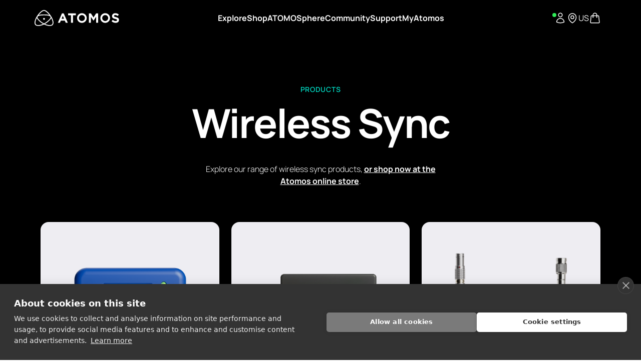

--- FILE ---
content_type: text/html; charset=UTF-8
request_url: https://www.atomos.com/wireless-sync/
body_size: 54742
content:


<!DOCTYPE html>
<html lang="en" class="scroll-smooth">

<head>
            <title>UltraSync | Atomos</title>

<link data-rocket-prefetch href="https://app.truconversion.com" rel="dns-prefetch">
<link data-rocket-prefetch href="https://static.orginfo.io" rel="dns-prefetch">
<link data-rocket-prefetch href="https://www.googletagmanager.com" rel="dns-prefetch">
<link data-rocket-prefetch href="https://cdn.cookiehub.eu" rel="dns-prefetch">
<link data-rocket-prefetch href="https://connect.facebook.net" rel="dns-prefetch">
<link data-rocket-prefetch href="https://use.typekit.net" rel="dns-prefetch">
<link data-rocket-prefetch href="https://capi-automation.s3.us-east-2.amazonaws.com" rel="dns-prefetch">
<link data-rocket-preload as="style" href="https://fonts.googleapis.com/css2?family=Manrope:wght@200;300;400;500;600;700;800&#038;display=swap" rel="preload">
<style type="text/css">@font-face {font-family:Manrope;font-style:normal;font-weight:200;src:url(/cf-fonts/v/manrope/5.0.18/cyrillic-ext/wght/normal.woff2);unicode-range:U+0460-052F,U+1C80-1C88,U+20B4,U+2DE0-2DFF,U+A640-A69F,U+FE2E-FE2F;font-display:swap;}@font-face {font-family:Manrope;font-style:normal;font-weight:200;src:url(/cf-fonts/v/manrope/5.0.18/latin/wght/normal.woff2);unicode-range:U+0000-00FF,U+0131,U+0152-0153,U+02BB-02BC,U+02C6,U+02DA,U+02DC,U+0304,U+0308,U+0329,U+2000-206F,U+2074,U+20AC,U+2122,U+2191,U+2193,U+2212,U+2215,U+FEFF,U+FFFD;font-display:swap;}@font-face {font-family:Manrope;font-style:normal;font-weight:200;src:url(/cf-fonts/v/manrope/5.0.18/latin-ext/wght/normal.woff2);unicode-range:U+0100-02AF,U+0304,U+0308,U+0329,U+1E00-1E9F,U+1EF2-1EFF,U+2020,U+20A0-20AB,U+20AD-20CF,U+2113,U+2C60-2C7F,U+A720-A7FF;font-display:swap;}@font-face {font-family:Manrope;font-style:normal;font-weight:200;src:url(/cf-fonts/v/manrope/5.0.18/greek/wght/normal.woff2);unicode-range:U+0370-03FF;font-display:swap;}@font-face {font-family:Manrope;font-style:normal;font-weight:200;src:url(/cf-fonts/v/manrope/5.0.18/vietnamese/wght/normal.woff2);unicode-range:U+0102-0103,U+0110-0111,U+0128-0129,U+0168-0169,U+01A0-01A1,U+01AF-01B0,U+0300-0301,U+0303-0304,U+0308-0309,U+0323,U+0329,U+1EA0-1EF9,U+20AB;font-display:swap;}@font-face {font-family:Manrope;font-style:normal;font-weight:200;src:url(/cf-fonts/v/manrope/5.0.18/cyrillic/wght/normal.woff2);unicode-range:U+0301,U+0400-045F,U+0490-0491,U+04B0-04B1,U+2116;font-display:swap;}@font-face {font-family:Manrope;font-style:normal;font-weight:300;src:url(/cf-fonts/v/manrope/5.0.18/latin/wght/normal.woff2);unicode-range:U+0000-00FF,U+0131,U+0152-0153,U+02BB-02BC,U+02C6,U+02DA,U+02DC,U+0304,U+0308,U+0329,U+2000-206F,U+2074,U+20AC,U+2122,U+2191,U+2193,U+2212,U+2215,U+FEFF,U+FFFD;font-display:swap;}@font-face {font-family:Manrope;font-style:normal;font-weight:300;src:url(/cf-fonts/v/manrope/5.0.18/cyrillic/wght/normal.woff2);unicode-range:U+0301,U+0400-045F,U+0490-0491,U+04B0-04B1,U+2116;font-display:swap;}@font-face {font-family:Manrope;font-style:normal;font-weight:300;src:url(/cf-fonts/v/manrope/5.0.18/latin-ext/wght/normal.woff2);unicode-range:U+0100-02AF,U+0304,U+0308,U+0329,U+1E00-1E9F,U+1EF2-1EFF,U+2020,U+20A0-20AB,U+20AD-20CF,U+2113,U+2C60-2C7F,U+A720-A7FF;font-display:swap;}@font-face {font-family:Manrope;font-style:normal;font-weight:300;src:url(/cf-fonts/v/manrope/5.0.18/vietnamese/wght/normal.woff2);unicode-range:U+0102-0103,U+0110-0111,U+0128-0129,U+0168-0169,U+01A0-01A1,U+01AF-01B0,U+0300-0301,U+0303-0304,U+0308-0309,U+0323,U+0329,U+1EA0-1EF9,U+20AB;font-display:swap;}@font-face {font-family:Manrope;font-style:normal;font-weight:300;src:url(/cf-fonts/v/manrope/5.0.18/greek/wght/normal.woff2);unicode-range:U+0370-03FF;font-display:swap;}@font-face {font-family:Manrope;font-style:normal;font-weight:300;src:url(/cf-fonts/v/manrope/5.0.18/cyrillic-ext/wght/normal.woff2);unicode-range:U+0460-052F,U+1C80-1C88,U+20B4,U+2DE0-2DFF,U+A640-A69F,U+FE2E-FE2F;font-display:swap;}@font-face {font-family:Manrope;font-style:normal;font-weight:400;src:url(/cf-fonts/v/manrope/5.0.18/vietnamese/wght/normal.woff2);unicode-range:U+0102-0103,U+0110-0111,U+0128-0129,U+0168-0169,U+01A0-01A1,U+01AF-01B0,U+0300-0301,U+0303-0304,U+0308-0309,U+0323,U+0329,U+1EA0-1EF9,U+20AB;font-display:swap;}@font-face {font-family:Manrope;font-style:normal;font-weight:400;src:url(/cf-fonts/v/manrope/5.0.18/greek/wght/normal.woff2);unicode-range:U+0370-03FF;font-display:swap;}@font-face {font-family:Manrope;font-style:normal;font-weight:400;src:url(/cf-fonts/v/manrope/5.0.18/cyrillic-ext/wght/normal.woff2);unicode-range:U+0460-052F,U+1C80-1C88,U+20B4,U+2DE0-2DFF,U+A640-A69F,U+FE2E-FE2F;font-display:swap;}@font-face {font-family:Manrope;font-style:normal;font-weight:400;src:url(/cf-fonts/v/manrope/5.0.18/cyrillic/wght/normal.woff2);unicode-range:U+0301,U+0400-045F,U+0490-0491,U+04B0-04B1,U+2116;font-display:swap;}@font-face {font-family:Manrope;font-style:normal;font-weight:400;src:url(/cf-fonts/v/manrope/5.0.18/latin/wght/normal.woff2);unicode-range:U+0000-00FF,U+0131,U+0152-0153,U+02BB-02BC,U+02C6,U+02DA,U+02DC,U+0304,U+0308,U+0329,U+2000-206F,U+2074,U+20AC,U+2122,U+2191,U+2193,U+2212,U+2215,U+FEFF,U+FFFD;font-display:swap;}@font-face {font-family:Manrope;font-style:normal;font-weight:400;src:url(/cf-fonts/v/manrope/5.0.18/latin-ext/wght/normal.woff2);unicode-range:U+0100-02AF,U+0304,U+0308,U+0329,U+1E00-1E9F,U+1EF2-1EFF,U+2020,U+20A0-20AB,U+20AD-20CF,U+2113,U+2C60-2C7F,U+A720-A7FF;font-display:swap;}@font-face {font-family:Manrope;font-style:normal;font-weight:500;src:url(/cf-fonts/v/manrope/5.0.18/vietnamese/wght/normal.woff2);unicode-range:U+0102-0103,U+0110-0111,U+0128-0129,U+0168-0169,U+01A0-01A1,U+01AF-01B0,U+0300-0301,U+0303-0304,U+0308-0309,U+0323,U+0329,U+1EA0-1EF9,U+20AB;font-display:swap;}@font-face {font-family:Manrope;font-style:normal;font-weight:500;src:url(/cf-fonts/v/manrope/5.0.18/cyrillic/wght/normal.woff2);unicode-range:U+0301,U+0400-045F,U+0490-0491,U+04B0-04B1,U+2116;font-display:swap;}@font-face {font-family:Manrope;font-style:normal;font-weight:500;src:url(/cf-fonts/v/manrope/5.0.18/latin/wght/normal.woff2);unicode-range:U+0000-00FF,U+0131,U+0152-0153,U+02BB-02BC,U+02C6,U+02DA,U+02DC,U+0304,U+0308,U+0329,U+2000-206F,U+2074,U+20AC,U+2122,U+2191,U+2193,U+2212,U+2215,U+FEFF,U+FFFD;font-display:swap;}@font-face {font-family:Manrope;font-style:normal;font-weight:500;src:url(/cf-fonts/v/manrope/5.0.18/cyrillic-ext/wght/normal.woff2);unicode-range:U+0460-052F,U+1C80-1C88,U+20B4,U+2DE0-2DFF,U+A640-A69F,U+FE2E-FE2F;font-display:swap;}@font-face {font-family:Manrope;font-style:normal;font-weight:500;src:url(/cf-fonts/v/manrope/5.0.18/greek/wght/normal.woff2);unicode-range:U+0370-03FF;font-display:swap;}@font-face {font-family:Manrope;font-style:normal;font-weight:500;src:url(/cf-fonts/v/manrope/5.0.18/latin-ext/wght/normal.woff2);unicode-range:U+0100-02AF,U+0304,U+0308,U+0329,U+1E00-1E9F,U+1EF2-1EFF,U+2020,U+20A0-20AB,U+20AD-20CF,U+2113,U+2C60-2C7F,U+A720-A7FF;font-display:swap;}@font-face {font-family:Manrope;font-style:normal;font-weight:600;src:url(/cf-fonts/v/manrope/5.0.18/latin/wght/normal.woff2);unicode-range:U+0000-00FF,U+0131,U+0152-0153,U+02BB-02BC,U+02C6,U+02DA,U+02DC,U+0304,U+0308,U+0329,U+2000-206F,U+2074,U+20AC,U+2122,U+2191,U+2193,U+2212,U+2215,U+FEFF,U+FFFD;font-display:swap;}@font-face {font-family:Manrope;font-style:normal;font-weight:600;src:url(/cf-fonts/v/manrope/5.0.18/latin-ext/wght/normal.woff2);unicode-range:U+0100-02AF,U+0304,U+0308,U+0329,U+1E00-1E9F,U+1EF2-1EFF,U+2020,U+20A0-20AB,U+20AD-20CF,U+2113,U+2C60-2C7F,U+A720-A7FF;font-display:swap;}@font-face {font-family:Manrope;font-style:normal;font-weight:600;src:url(/cf-fonts/v/manrope/5.0.18/cyrillic/wght/normal.woff2);unicode-range:U+0301,U+0400-045F,U+0490-0491,U+04B0-04B1,U+2116;font-display:swap;}@font-face {font-family:Manrope;font-style:normal;font-weight:600;src:url(/cf-fonts/v/manrope/5.0.18/cyrillic-ext/wght/normal.woff2);unicode-range:U+0460-052F,U+1C80-1C88,U+20B4,U+2DE0-2DFF,U+A640-A69F,U+FE2E-FE2F;font-display:swap;}@font-face {font-family:Manrope;font-style:normal;font-weight:600;src:url(/cf-fonts/v/manrope/5.0.18/greek/wght/normal.woff2);unicode-range:U+0370-03FF;font-display:swap;}@font-face {font-family:Manrope;font-style:normal;font-weight:600;src:url(/cf-fonts/v/manrope/5.0.18/vietnamese/wght/normal.woff2);unicode-range:U+0102-0103,U+0110-0111,U+0128-0129,U+0168-0169,U+01A0-01A1,U+01AF-01B0,U+0300-0301,U+0303-0304,U+0308-0309,U+0323,U+0329,U+1EA0-1EF9,U+20AB;font-display:swap;}@font-face {font-family:Manrope;font-style:normal;font-weight:700;src:url(/cf-fonts/v/manrope/5.0.18/cyrillic-ext/wght/normal.woff2);unicode-range:U+0460-052F,U+1C80-1C88,U+20B4,U+2DE0-2DFF,U+A640-A69F,U+FE2E-FE2F;font-display:swap;}@font-face {font-family:Manrope;font-style:normal;font-weight:700;src:url(/cf-fonts/v/manrope/5.0.18/latin-ext/wght/normal.woff2);unicode-range:U+0100-02AF,U+0304,U+0308,U+0329,U+1E00-1E9F,U+1EF2-1EFF,U+2020,U+20A0-20AB,U+20AD-20CF,U+2113,U+2C60-2C7F,U+A720-A7FF;font-display:swap;}@font-face {font-family:Manrope;font-style:normal;font-weight:700;src:url(/cf-fonts/v/manrope/5.0.18/vietnamese/wght/normal.woff2);unicode-range:U+0102-0103,U+0110-0111,U+0128-0129,U+0168-0169,U+01A0-01A1,U+01AF-01B0,U+0300-0301,U+0303-0304,U+0308-0309,U+0323,U+0329,U+1EA0-1EF9,U+20AB;font-display:swap;}@font-face {font-family:Manrope;font-style:normal;font-weight:700;src:url(/cf-fonts/v/manrope/5.0.18/cyrillic/wght/normal.woff2);unicode-range:U+0301,U+0400-045F,U+0490-0491,U+04B0-04B1,U+2116;font-display:swap;}@font-face {font-family:Manrope;font-style:normal;font-weight:700;src:url(/cf-fonts/v/manrope/5.0.18/greek/wght/normal.woff2);unicode-range:U+0370-03FF;font-display:swap;}@font-face {font-family:Manrope;font-style:normal;font-weight:700;src:url(/cf-fonts/v/manrope/5.0.18/latin/wght/normal.woff2);unicode-range:U+0000-00FF,U+0131,U+0152-0153,U+02BB-02BC,U+02C6,U+02DA,U+02DC,U+0304,U+0308,U+0329,U+2000-206F,U+2074,U+20AC,U+2122,U+2191,U+2193,U+2212,U+2215,U+FEFF,U+FFFD;font-display:swap;}@font-face {font-family:Manrope;font-style:normal;font-weight:800;src:url(/cf-fonts/v/manrope/5.0.18/latin-ext/wght/normal.woff2);unicode-range:U+0100-02AF,U+0304,U+0308,U+0329,U+1E00-1E9F,U+1EF2-1EFF,U+2020,U+20A0-20AB,U+20AD-20CF,U+2113,U+2C60-2C7F,U+A720-A7FF;font-display:swap;}@font-face {font-family:Manrope;font-style:normal;font-weight:800;src:url(/cf-fonts/v/manrope/5.0.18/cyrillic/wght/normal.woff2);unicode-range:U+0301,U+0400-045F,U+0490-0491,U+04B0-04B1,U+2116;font-display:swap;}@font-face {font-family:Manrope;font-style:normal;font-weight:800;src:url(/cf-fonts/v/manrope/5.0.18/cyrillic-ext/wght/normal.woff2);unicode-range:U+0460-052F,U+1C80-1C88,U+20B4,U+2DE0-2DFF,U+A640-A69F,U+FE2E-FE2F;font-display:swap;}@font-face {font-family:Manrope;font-style:normal;font-weight:800;src:url(/cf-fonts/v/manrope/5.0.18/vietnamese/wght/normal.woff2);unicode-range:U+0102-0103,U+0110-0111,U+0128-0129,U+0168-0169,U+01A0-01A1,U+01AF-01B0,U+0300-0301,U+0303-0304,U+0308-0309,U+0323,U+0329,U+1EA0-1EF9,U+20AB;font-display:swap;}@font-face {font-family:Manrope;font-style:normal;font-weight:800;src:url(/cf-fonts/v/manrope/5.0.18/latin/wght/normal.woff2);unicode-range:U+0000-00FF,U+0131,U+0152-0153,U+02BB-02BC,U+02C6,U+02DA,U+02DC,U+0304,U+0308,U+0329,U+2000-206F,U+2074,U+20AC,U+2122,U+2191,U+2193,U+2212,U+2215,U+FEFF,U+FFFD;font-display:swap;}@font-face {font-family:Manrope;font-style:normal;font-weight:800;src:url(/cf-fonts/v/manrope/5.0.18/greek/wght/normal.woff2);unicode-range:U+0370-03FF;font-display:swap;}</style>
<noscript data-wpr-hosted-gf-parameters=""><link rel="stylesheet" href="https://fonts.googleapis.com/css2?family=Manrope:wght@200;300;400;500;600;700;800&#038;display=swap"></noscript><link rel="preload" data-rocket-preload as="image" href="https://www.atomos.com/wp-content/uploads/2023/11/PRODUCTS_ULTRASYNC-BLUE_900x900.png" fetchpriority="high">
        
    <meta charset="UTF-8" />
<script type="text/javascript">
/* <![CDATA[ */
var gform;gform||(document.addEventListener("gform_main_scripts_loaded",function(){gform.scriptsLoaded=!0}),document.addEventListener("gform/theme/scripts_loaded",function(){gform.themeScriptsLoaded=!0}),window.addEventListener("DOMContentLoaded",function(){gform.domLoaded=!0}),gform={domLoaded:!1,scriptsLoaded:!1,themeScriptsLoaded:!1,isFormEditor:()=>"function"==typeof InitializeEditor,callIfLoaded:function(o){return!(!gform.domLoaded||!gform.scriptsLoaded||!gform.themeScriptsLoaded&&!gform.isFormEditor()||(gform.isFormEditor()&&console.warn("The use of gform.initializeOnLoaded() is deprecated in the form editor context and will be removed in Gravity Forms 3.1."),o(),0))},initializeOnLoaded:function(o){gform.callIfLoaded(o)||(document.addEventListener("gform_main_scripts_loaded",()=>{gform.scriptsLoaded=!0,gform.callIfLoaded(o)}),document.addEventListener("gform/theme/scripts_loaded",()=>{gform.themeScriptsLoaded=!0,gform.callIfLoaded(o)}),window.addEventListener("DOMContentLoaded",()=>{gform.domLoaded=!0,gform.callIfLoaded(o)}))},hooks:{action:{},filter:{}},addAction:function(o,r,e,t){gform.addHook("action",o,r,e,t)},addFilter:function(o,r,e,t){gform.addHook("filter",o,r,e,t)},doAction:function(o){gform.doHook("action",o,arguments)},applyFilters:function(o){return gform.doHook("filter",o,arguments)},removeAction:function(o,r){gform.removeHook("action",o,r)},removeFilter:function(o,r,e){gform.removeHook("filter",o,r,e)},addHook:function(o,r,e,t,n){null==gform.hooks[o][r]&&(gform.hooks[o][r]=[]);var d=gform.hooks[o][r];null==n&&(n=r+"_"+d.length),gform.hooks[o][r].push({tag:n,callable:e,priority:t=null==t?10:t})},doHook:function(r,o,e){var t;if(e=Array.prototype.slice.call(e,1),null!=gform.hooks[r][o]&&((o=gform.hooks[r][o]).sort(function(o,r){return o.priority-r.priority}),o.forEach(function(o){"function"!=typeof(t=o.callable)&&(t=window[t]),"action"==r?t.apply(null,e):e[0]=t.apply(null,e)})),"filter"==r)return e[0]},removeHook:function(o,r,t,n){var e;null!=gform.hooks[o][r]&&(e=(e=gform.hooks[o][r]).filter(function(o,r,e){return!!(null!=n&&n!=o.tag||null!=t&&t!=o.priority)}),gform.hooks[o][r]=e)}});
/* ]]> */
</script>

    <meta name="format-detection" content="telephone=no">
    <meta content="width=device-width,initial-scale=1.0,minimum-scale=1.0,maximum-scale=5.0,user-scalable=yes"
        name="viewport">
    
    <!-- Google Site Verification -->
    <meta name="google-site-verification" content="xMDKyRwUm5m0eNO8_6OzfMcc01K47pp1aCW1YmgN99I" />

    <link rel="pingback" href="https://www.atomos.com/xmlrpc.php" />
	
    <link rel="preconnect" href="https://googletagmanager.com">
    <link rel="dns-prefetch" href="https://connect.facebook.net">
    <link rel="dns-prefetch" href="https://static.cloudflareinsights.com">
    
    <meta name='robots' content='index, follow, max-image-preview:large, max-snippet:-1, max-video-preview:-1' />
	<style>img:is([sizes="auto" i], [sizes^="auto," i]) { contain-intrinsic-size: 3000px 1500px }</style>
	
<!-- Google Tag Manager for WordPress by gtm4wp.com -->
<script data-cfasync="false" data-pagespeed-no-defer>
	var gtm4wp_datalayer_name = "dataLayer";
	var dataLayer = dataLayer || [];
	const gtm4wp_use_sku_instead = 0;
	const gtm4wp_currency = 'USD';
	const gtm4wp_product_per_impression = 10;
	const gtm4wp_clear_ecommerce = false;
	const gtm4wp_datalayer_max_timeout = 2000;
</script>
<!-- End Google Tag Manager for WordPress by gtm4wp.com -->
	<!-- This site is optimized with the Yoast SEO plugin v26.6 - https://yoast.com/wordpress/plugins/seo/ -->
	<link rel="canonical" href="https://www.atomos.com/wireless-sync/" />
	<meta property="og:locale" content="en_US" />
	<meta property="og:type" content="article" />
	<meta property="og:title" content="UltraSync - Atomos" />
	<meta property="og:url" content="https://www.atomos.com/wireless-sync/" />
	<meta property="og:site_name" content="Atomos" />
	<meta property="article:publisher" content="https://www.facebook.com/AtomosGlobal" />
	<meta property="article:modified_time" content="2025-06-18T11:27:57+00:00" />
	<meta name="twitter:card" content="summary_large_image" />
	<meta name="twitter:site" content="@atomosglobal" />
	<meta name="twitter:label1" content="Est. reading time" />
	<meta name="twitter:data1" content="1 minute" />
	<script type="application/ld+json" class="yoast-schema-graph">{"@context":"https://schema.org","@graph":[{"@type":"WebPage","@id":"https://www.atomos.com/wireless-sync/","url":"https://www.atomos.com/wireless-sync/","name":"UltraSync - Atomos","isPartOf":{"@id":"https://www.atomos.com/#website"},"datePublished":"2025-02-06T02:27:53+00:00","dateModified":"2025-06-18T11:27:57+00:00","breadcrumb":{"@id":"https://www.atomos.com/wireless-sync/#breadcrumb"},"inLanguage":"en-AU","potentialAction":[{"@type":"ReadAction","target":["https://www.atomos.com/wireless-sync/"]}]},{"@type":"BreadcrumbList","@id":"https://www.atomos.com/wireless-sync/#breadcrumb","itemListElement":[{"@type":"ListItem","position":1,"name":"Home","item":"https://www.atomos.com/"},{"@type":"ListItem","position":2,"name":"UltraSync"}]},{"@type":"WebSite","@id":"https://www.atomos.com/#website","url":"https://www.atomos.com/","name":"Atomos","description":"Filmmaking Redefined","publisher":{"@id":"https://www.atomos.com/#organization"},"potentialAction":[{"@type":"SearchAction","target":{"@type":"EntryPoint","urlTemplate":"https://www.atomos.com/?s={search_term_string}"},"query-input":{"@type":"PropertyValueSpecification","valueRequired":true,"valueName":"search_term_string"}}],"inLanguage":"en-AU"},{"@type":"Organization","@id":"https://www.atomos.com/#organization","name":"Atomos","url":"https://www.atomos.com/","logo":{"@type":"ImageObject","inLanguage":"en-AU","@id":"https://www.atomos.com/#/schema/logo/image/","url":"https://www.atomos.com/wp-content/uploads/2023/12/screenshot.png","contentUrl":"https://www.atomos.com/wp-content/uploads/2023/12/screenshot.png","width":1200,"height":900,"caption":"Atomos"},"image":{"@id":"https://www.atomos.com/#/schema/logo/image/"},"sameAs":["https://www.facebook.com/AtomosGlobal","https://x.com/atomosglobal","https://www.youtube.com/user/AtomosVideo","https://vimeo.com/atomosvideo","https://www.instagram.com/atomos.global"]}]}</script>
	<!-- / Yoast SEO plugin. -->


<link rel='dns-prefetch' href='//capi-automation.s3.us-east-2.amazonaws.com' />

<link rel='stylesheet' id='wc-blocks-integration-css' href='https://www.atomos.com/wp-content/plugins/woocommerce-subscriptions/vendor/woocommerce/subscriptions-core/build/index.css?ver=8.0.1' type='text/css' media='all' />
<link rel='stylesheet' id='flickity-css' href='https://www.atomos.com/wp-content/themes/atomos/static/css/flickity.css?ver=3' type='text/css' media='all' />
<link rel='stylesheet' id='screen-css' href='https://www.atomos.com/wp-content/cache/background-css/1/www.atomos.com/wp-content/themes/atomos/static/css/site.css?ver=149&wpr_t=1767148575' type='text/css' media='screen' />
<link rel='stylesheet' id='jquery-ui-css' href='https://www.atomos.com/wp-content/cache/background-css/1/www.atomos.com/wp-content/themes/atomos/static/css/jquery-ui.css?ver=2&wpr_t=1767148575' type='text/css' media='screen' />
<style id='classic-theme-styles-inline-css' type='text/css'>
/*! This file is auto-generated */
.wp-block-button__link{color:#fff;background-color:#32373c;border-radius:9999px;box-shadow:none;text-decoration:none;padding:calc(.667em + 2px) calc(1.333em + 2px);font-size:1.125em}.wp-block-file__button{background:#32373c;color:#fff;text-decoration:none}
</style>
<style id='filebird-block-filebird-gallery-style-inline-css' type='text/css'>
ul.filebird-block-filebird-gallery{margin:auto!important;padding:0!important;width:100%}ul.filebird-block-filebird-gallery.layout-grid{display:grid;grid-gap:20px;align-items:stretch;grid-template-columns:repeat(var(--columns),1fr);justify-items:stretch}ul.filebird-block-filebird-gallery.layout-grid li img{border:1px solid #ccc;box-shadow:2px 2px 6px 0 rgba(0,0,0,.3);height:100%;max-width:100%;-o-object-fit:cover;object-fit:cover;width:100%}ul.filebird-block-filebird-gallery.layout-masonry{-moz-column-count:var(--columns);-moz-column-gap:var(--space);column-gap:var(--space);-moz-column-width:var(--min-width);columns:var(--min-width) var(--columns);display:block;overflow:auto}ul.filebird-block-filebird-gallery.layout-masonry li{margin-bottom:var(--space)}ul.filebird-block-filebird-gallery li{list-style:none}ul.filebird-block-filebird-gallery li figure{height:100%;margin:0;padding:0;position:relative;width:100%}ul.filebird-block-filebird-gallery li figure figcaption{background:linear-gradient(0deg,rgba(0,0,0,.7),rgba(0,0,0,.3) 70%,transparent);bottom:0;box-sizing:border-box;color:#fff;font-size:.8em;margin:0;max-height:100%;overflow:auto;padding:3em .77em .7em;position:absolute;text-align:center;width:100%;z-index:2}ul.filebird-block-filebird-gallery li figure figcaption a{color:inherit}

</style>
<style id='global-styles-inline-css' type='text/css'>
:root{--wp--preset--aspect-ratio--square: 1;--wp--preset--aspect-ratio--4-3: 4/3;--wp--preset--aspect-ratio--3-4: 3/4;--wp--preset--aspect-ratio--3-2: 3/2;--wp--preset--aspect-ratio--2-3: 2/3;--wp--preset--aspect-ratio--16-9: 16/9;--wp--preset--aspect-ratio--9-16: 9/16;--wp--preset--color--black: #000000;--wp--preset--color--cyan-bluish-gray: #abb8c3;--wp--preset--color--white: #ffffff;--wp--preset--color--pale-pink: #f78da7;--wp--preset--color--vivid-red: #cf2e2e;--wp--preset--color--luminous-vivid-orange: #ff6900;--wp--preset--color--luminous-vivid-amber: #fcb900;--wp--preset--color--light-green-cyan: #7bdcb5;--wp--preset--color--vivid-green-cyan: #00d084;--wp--preset--color--pale-cyan-blue: #8ed1fc;--wp--preset--color--vivid-cyan-blue: #0693e3;--wp--preset--color--vivid-purple: #9b51e0;--wp--preset--gradient--vivid-cyan-blue-to-vivid-purple: linear-gradient(135deg,rgba(6,147,227,1) 0%,rgb(155,81,224) 100%);--wp--preset--gradient--light-green-cyan-to-vivid-green-cyan: linear-gradient(135deg,rgb(122,220,180) 0%,rgb(0,208,130) 100%);--wp--preset--gradient--luminous-vivid-amber-to-luminous-vivid-orange: linear-gradient(135deg,rgba(252,185,0,1) 0%,rgba(255,105,0,1) 100%);--wp--preset--gradient--luminous-vivid-orange-to-vivid-red: linear-gradient(135deg,rgba(255,105,0,1) 0%,rgb(207,46,46) 100%);--wp--preset--gradient--very-light-gray-to-cyan-bluish-gray: linear-gradient(135deg,rgb(238,238,238) 0%,rgb(169,184,195) 100%);--wp--preset--gradient--cool-to-warm-spectrum: linear-gradient(135deg,rgb(74,234,220) 0%,rgb(151,120,209) 20%,rgb(207,42,186) 40%,rgb(238,44,130) 60%,rgb(251,105,98) 80%,rgb(254,248,76) 100%);--wp--preset--gradient--blush-light-purple: linear-gradient(135deg,rgb(255,206,236) 0%,rgb(152,150,240) 100%);--wp--preset--gradient--blush-bordeaux: linear-gradient(135deg,rgb(254,205,165) 0%,rgb(254,45,45) 50%,rgb(107,0,62) 100%);--wp--preset--gradient--luminous-dusk: linear-gradient(135deg,rgb(255,203,112) 0%,rgb(199,81,192) 50%,rgb(65,88,208) 100%);--wp--preset--gradient--pale-ocean: linear-gradient(135deg,rgb(255,245,203) 0%,rgb(182,227,212) 50%,rgb(51,167,181) 100%);--wp--preset--gradient--electric-grass: linear-gradient(135deg,rgb(202,248,128) 0%,rgb(113,206,126) 100%);--wp--preset--gradient--midnight: linear-gradient(135deg,rgb(2,3,129) 0%,rgb(40,116,252) 100%);--wp--preset--font-size--small: 13px;--wp--preset--font-size--medium: 20px;--wp--preset--font-size--large: 36px;--wp--preset--font-size--x-large: 42px;--wp--preset--font-family--inter: "Inter", sans-serif;--wp--preset--font-family--cardo: Cardo;--wp--preset--spacing--20: 0.44rem;--wp--preset--spacing--30: 0.67rem;--wp--preset--spacing--40: 1rem;--wp--preset--spacing--50: 1.5rem;--wp--preset--spacing--60: 2.25rem;--wp--preset--spacing--70: 3.38rem;--wp--preset--spacing--80: 5.06rem;--wp--preset--shadow--natural: 6px 6px 9px rgba(0, 0, 0, 0.2);--wp--preset--shadow--deep: 12px 12px 50px rgba(0, 0, 0, 0.4);--wp--preset--shadow--sharp: 6px 6px 0px rgba(0, 0, 0, 0.2);--wp--preset--shadow--outlined: 6px 6px 0px -3px rgba(255, 255, 255, 1), 6px 6px rgba(0, 0, 0, 1);--wp--preset--shadow--crisp: 6px 6px 0px rgba(0, 0, 0, 1);}:where(.is-layout-flex){gap: 0.5em;}:where(.is-layout-grid){gap: 0.5em;}body .is-layout-flex{display: flex;}.is-layout-flex{flex-wrap: wrap;align-items: center;}.is-layout-flex > :is(*, div){margin: 0;}body .is-layout-grid{display: grid;}.is-layout-grid > :is(*, div){margin: 0;}:where(.wp-block-columns.is-layout-flex){gap: 2em;}:where(.wp-block-columns.is-layout-grid){gap: 2em;}:where(.wp-block-post-template.is-layout-flex){gap: 1.25em;}:where(.wp-block-post-template.is-layout-grid){gap: 1.25em;}.has-black-color{color: var(--wp--preset--color--black) !important;}.has-cyan-bluish-gray-color{color: var(--wp--preset--color--cyan-bluish-gray) !important;}.has-white-color{color: var(--wp--preset--color--white) !important;}.has-pale-pink-color{color: var(--wp--preset--color--pale-pink) !important;}.has-vivid-red-color{color: var(--wp--preset--color--vivid-red) !important;}.has-luminous-vivid-orange-color{color: var(--wp--preset--color--luminous-vivid-orange) !important;}.has-luminous-vivid-amber-color{color: var(--wp--preset--color--luminous-vivid-amber) !important;}.has-light-green-cyan-color{color: var(--wp--preset--color--light-green-cyan) !important;}.has-vivid-green-cyan-color{color: var(--wp--preset--color--vivid-green-cyan) !important;}.has-pale-cyan-blue-color{color: var(--wp--preset--color--pale-cyan-blue) !important;}.has-vivid-cyan-blue-color{color: var(--wp--preset--color--vivid-cyan-blue) !important;}.has-vivid-purple-color{color: var(--wp--preset--color--vivid-purple) !important;}.has-black-background-color{background-color: var(--wp--preset--color--black) !important;}.has-cyan-bluish-gray-background-color{background-color: var(--wp--preset--color--cyan-bluish-gray) !important;}.has-white-background-color{background-color: var(--wp--preset--color--white) !important;}.has-pale-pink-background-color{background-color: var(--wp--preset--color--pale-pink) !important;}.has-vivid-red-background-color{background-color: var(--wp--preset--color--vivid-red) !important;}.has-luminous-vivid-orange-background-color{background-color: var(--wp--preset--color--luminous-vivid-orange) !important;}.has-luminous-vivid-amber-background-color{background-color: var(--wp--preset--color--luminous-vivid-amber) !important;}.has-light-green-cyan-background-color{background-color: var(--wp--preset--color--light-green-cyan) !important;}.has-vivid-green-cyan-background-color{background-color: var(--wp--preset--color--vivid-green-cyan) !important;}.has-pale-cyan-blue-background-color{background-color: var(--wp--preset--color--pale-cyan-blue) !important;}.has-vivid-cyan-blue-background-color{background-color: var(--wp--preset--color--vivid-cyan-blue) !important;}.has-vivid-purple-background-color{background-color: var(--wp--preset--color--vivid-purple) !important;}.has-black-border-color{border-color: var(--wp--preset--color--black) !important;}.has-cyan-bluish-gray-border-color{border-color: var(--wp--preset--color--cyan-bluish-gray) !important;}.has-white-border-color{border-color: var(--wp--preset--color--white) !important;}.has-pale-pink-border-color{border-color: var(--wp--preset--color--pale-pink) !important;}.has-vivid-red-border-color{border-color: var(--wp--preset--color--vivid-red) !important;}.has-luminous-vivid-orange-border-color{border-color: var(--wp--preset--color--luminous-vivid-orange) !important;}.has-luminous-vivid-amber-border-color{border-color: var(--wp--preset--color--luminous-vivid-amber) !important;}.has-light-green-cyan-border-color{border-color: var(--wp--preset--color--light-green-cyan) !important;}.has-vivid-green-cyan-border-color{border-color: var(--wp--preset--color--vivid-green-cyan) !important;}.has-pale-cyan-blue-border-color{border-color: var(--wp--preset--color--pale-cyan-blue) !important;}.has-vivid-cyan-blue-border-color{border-color: var(--wp--preset--color--vivid-cyan-blue) !important;}.has-vivid-purple-border-color{border-color: var(--wp--preset--color--vivid-purple) !important;}.has-vivid-cyan-blue-to-vivid-purple-gradient-background{background: var(--wp--preset--gradient--vivid-cyan-blue-to-vivid-purple) !important;}.has-light-green-cyan-to-vivid-green-cyan-gradient-background{background: var(--wp--preset--gradient--light-green-cyan-to-vivid-green-cyan) !important;}.has-luminous-vivid-amber-to-luminous-vivid-orange-gradient-background{background: var(--wp--preset--gradient--luminous-vivid-amber-to-luminous-vivid-orange) !important;}.has-luminous-vivid-orange-to-vivid-red-gradient-background{background: var(--wp--preset--gradient--luminous-vivid-orange-to-vivid-red) !important;}.has-very-light-gray-to-cyan-bluish-gray-gradient-background{background: var(--wp--preset--gradient--very-light-gray-to-cyan-bluish-gray) !important;}.has-cool-to-warm-spectrum-gradient-background{background: var(--wp--preset--gradient--cool-to-warm-spectrum) !important;}.has-blush-light-purple-gradient-background{background: var(--wp--preset--gradient--blush-light-purple) !important;}.has-blush-bordeaux-gradient-background{background: var(--wp--preset--gradient--blush-bordeaux) !important;}.has-luminous-dusk-gradient-background{background: var(--wp--preset--gradient--luminous-dusk) !important;}.has-pale-ocean-gradient-background{background: var(--wp--preset--gradient--pale-ocean) !important;}.has-electric-grass-gradient-background{background: var(--wp--preset--gradient--electric-grass) !important;}.has-midnight-gradient-background{background: var(--wp--preset--gradient--midnight) !important;}.has-small-font-size{font-size: var(--wp--preset--font-size--small) !important;}.has-medium-font-size{font-size: var(--wp--preset--font-size--medium) !important;}.has-large-font-size{font-size: var(--wp--preset--font-size--large) !important;}.has-x-large-font-size{font-size: var(--wp--preset--font-size--x-large) !important;}
:where(.wp-block-post-template.is-layout-flex){gap: 1.25em;}:where(.wp-block-post-template.is-layout-grid){gap: 1.25em;}
:where(.wp-block-columns.is-layout-flex){gap: 2em;}:where(.wp-block-columns.is-layout-grid){gap: 2em;}
:root :where(.wp-block-pullquote){font-size: 1.5em;line-height: 1.6;}
</style>
<link rel='stylesheet' id='ajax-load-more-filters-css' href='https://www.atomos.com/wp-content/plugins/ajax-load-more-filters/dist/css/styles.css?ver=7.7.0' type='text/css' media='all' />
<link rel='stylesheet' id='ajax-load-more-css' href='https://www.atomos.com/wp-content/plugins/ajax-load-more/build/frontend/ajax-load-more.min.css?ver=7.7.0' type='text/css' media='all' />
<link rel='stylesheet' id='auth0-widget-css' href='https://www.atomos.com/wp-content/plugins/auth0/assets/css/main.css?ver=4.6.2' type='text/css' media='all' />
<link rel='stylesheet' id='wc-aelia-cs-frontend-css' href='https://www.atomos.com/wp-content/plugins/woocommerce-aelia-currencyswitcher/src/design/css/frontend.css?ver=5.2.11.250714' type='text/css' media='all' />
<link rel='stylesheet' id='woocommerce-tax-display-by-country-frontend-css' href='https://www.atomos.com/wp-content/plugins/woocommerce-tax-display-by-country/src/design/css/frontend.css' type='text/css' media='all' />
<style id='woocommerce-inline-inline-css' type='text/css'>
.woocommerce form .form-row .required { visibility: visible; }
</style>
<link rel='stylesheet' id='brands-styles-css' href='https://www.atomos.com/wp-content/plugins/woocommerce/assets/css/brands.css?ver=9.7.1' type='text/css' media='all' />
<link rel='stylesheet' id='wcwl_frontend-css' href='https://www.atomos.com/wp-content/cache/background-css/1/www.atomos.com/wp-content/plugins/woocommerce-waitlist/includes/css/src/wcwl_frontend.min.css?ver=2.5.0&wpr_t=1767148575' type='text/css' media='all' />
<link rel='stylesheet' id='dashicons-css' href='https://www.atomos.com/wp-includes/css/dashicons.min.css?ver=6.8.3' type='text/css' media='all' />
<script type="text/javascript" src="https://www.atomos.com/wp-content/themes/atomos/static/js/plugins/jquery.js" id="jquery-js"></script>
<script type="text/javascript" src="https://www.atomos.com/wp-content/plugins/woocommerce/assets/js/jquery-blockui/jquery.blockUI.min.js?ver=2.7.0-wc.9.7.1" id="jquery-blockui-js" defer="defer" data-wp-strategy="defer"></script>
<script type="text/javascript" id="wc-add-to-cart-js-extra">
/* <![CDATA[ */
var wc_add_to_cart_params = {"ajax_url":"\/wp-admin\/admin-ajax.php","wc_ajax_url":"\/?wc-ajax=%%endpoint%%","i18n_view_cart":"View cart","cart_url":"https:\/\/www.atomos.com\/cart\/","is_cart":"","cart_redirect_after_add":"no"};
/* ]]> */
</script>
<script type="text/javascript" src="https://www.atomos.com/wp-content/plugins/woocommerce/assets/js/frontend/add-to-cart.min.js?ver=9.7.1" id="wc-add-to-cart-js" defer="defer" data-wp-strategy="defer"></script>
<script type="text/javascript" src="https://www.atomos.com/wp-content/plugins/woocommerce/assets/js/js-cookie/js.cookie.min.js?ver=2.1.4-wc.9.7.1" id="js-cookie-js" defer="defer" data-wp-strategy="defer"></script>
<script type="text/javascript" id="woocommerce-js-extra">
/* <![CDATA[ */
var woocommerce_params = {"ajax_url":"\/wp-admin\/admin-ajax.php","wc_ajax_url":"\/?wc-ajax=%%endpoint%%","i18n_password_show":"Show password","i18n_password_hide":"Hide password"};
/* ]]> */
</script>
<script type="text/javascript" src="https://www.atomos.com/wp-content/plugins/woocommerce/assets/js/frontend/woocommerce.min.js?ver=9.7.1" id="woocommerce-js" defer="defer" data-wp-strategy="defer"></script>
<script type="text/javascript" src="https://www.atomos.com/wp-content/themes/atomos/static/js/plugins/flickity.pkgd.min.js" id="flickity-js"></script>
<script type="text/javascript" src="https://www.atomos.com/wp-content/themes/atomos/static/js/plugins/gsap/gsap.min.js" id="gsap-js"></script>
<script type="text/javascript" src="https://www.atomos.com/wp-content/themes/atomos/static/js/plugins/gsap/ScrollToPlugin.min.js" id="ScrollToPlugin-js"></script>
<script type="text/javascript" src="https://www.atomos.com/wp-content/themes/atomos/static/js/plugins/gsap/ScrollTrigger.min.js" id="ScrollTrigger-js"></script>
<script type="text/javascript" src="https://www.atomos.com/wp-content/themes/atomos/static/js/plugins/gsap/SplitText.min.js" id="SplitText-js"></script>
<script type="text/javascript" src="https://www.atomos.com/wp-content/themes/atomos/static/js/plugins/magnific.min.js" id="magnific-js"></script>
<script type="text/javascript" src="https://www.atomos.com/wp-content/themes/atomos/static/js/plugins/lozad.js" id="lozad-js"></script>
<script type="text/javascript" src="https://www.atomos.com/wp-content/themes/atomos/static/js/plugins/jquery-ui-min.js" id="jqueryUI-js"></script>
<script type="text/javascript" src="https://www.atomos.com/wp-content/plugins/woocommerce/assets/js/select2/select2.full.min.js?ver=4.0.3-wc.9.7.1" id="select2-js" defer="defer" data-wp-strategy="defer"></script>
<script type="text/javascript" id="wc-country-select-js-extra">
/* <![CDATA[ */
var wc_country_select_params = {"countries":"{\"AF\":[],\"AL\":{\"AL-01\":\"Berat\",\"AL-09\":\"Dib\\u00ebr\",\"AL-02\":\"Durr\\u00ebs\",\"AL-03\":\"Elbasan\",\"AL-04\":\"Fier\",\"AL-05\":\"Gjirokast\\u00ebr\",\"AL-06\":\"Kor\\u00e7\\u00eb\",\"AL-07\":\"Kuk\\u00ebs\",\"AL-08\":\"Lezh\\u00eb\",\"AL-10\":\"Shkod\\u00ebr\",\"AL-11\":\"Tirana\",\"AL-12\":\"Vlor\\u00eb\"},\"AO\":{\"BGO\":\"Bengo\",\"BLU\":\"Benguela\",\"BIE\":\"Bi\\u00e9\",\"CAB\":\"Cabinda\",\"CNN\":\"Cunene\",\"HUA\":\"Huambo\",\"HUI\":\"Hu\\u00edla\",\"CCU\":\"Kuando Kubango\",\"CNO\":\"Kwanza-Norte\",\"CUS\":\"Kwanza-Sul\",\"LUA\":\"Luanda\",\"LNO\":\"Lunda-Norte\",\"LSU\":\"Lunda-Sul\",\"MAL\":\"Malanje\",\"MOX\":\"Moxico\",\"NAM\":\"Namibe\",\"UIG\":\"U\\u00edge\",\"ZAI\":\"Zaire\"},\"AR\":{\"C\":\"Ciudad Aut\\u00f3noma de Buenos Aires\",\"B\":\"Buenos Aires\",\"K\":\"Catamarca\",\"H\":\"Chaco\",\"U\":\"Chubut\",\"X\":\"C\\u00f3rdoba\",\"W\":\"Corrientes\",\"E\":\"Entre R\\u00edos\",\"P\":\"Formosa\",\"Y\":\"Jujuy\",\"L\":\"La Pampa\",\"F\":\"La Rioja\",\"M\":\"Mendoza\",\"N\":\"Misiones\",\"Q\":\"Neuqu\\u00e9n\",\"R\":\"R\\u00edo Negro\",\"A\":\"Salta\",\"J\":\"San Juan\",\"D\":\"San Luis\",\"Z\":\"Santa Cruz\",\"S\":\"Santa Fe\",\"G\":\"Santiago del Estero\",\"V\":\"Tierra del Fuego\",\"T\":\"Tucum\\u00e1n\"},\"AT\":[],\"AU\":{\"ACT\":\"Australian Capital Territory\",\"NSW\":\"New South Wales\",\"NT\":\"Northern Territory\",\"QLD\":\"Queensland\",\"SA\":\"South Australia\",\"TAS\":\"Tasmania\",\"VIC\":\"Victoria\",\"WA\":\"Western Australia\"},\"AX\":[],\"BD\":{\"BD-05\":\"Bagerhat\",\"BD-01\":\"Bandarban\",\"BD-02\":\"Barguna\",\"BD-06\":\"Barishal\",\"BD-07\":\"Bhola\",\"BD-03\":\"Bogura\",\"BD-04\":\"Brahmanbaria\",\"BD-09\":\"Chandpur\",\"BD-10\":\"Chattogram\",\"BD-12\":\"Chuadanga\",\"BD-11\":\"Cox's Bazar\",\"BD-08\":\"Cumilla\",\"BD-13\":\"Dhaka\",\"BD-14\":\"Dinajpur\",\"BD-15\":\"Faridpur \",\"BD-16\":\"Feni\",\"BD-19\":\"Gaibandha\",\"BD-18\":\"Gazipur\",\"BD-17\":\"Gopalganj\",\"BD-20\":\"Habiganj\",\"BD-21\":\"Jamalpur\",\"BD-22\":\"Jashore\",\"BD-25\":\"Jhalokati\",\"BD-23\":\"Jhenaidah\",\"BD-24\":\"Joypurhat\",\"BD-29\":\"Khagrachhari\",\"BD-27\":\"Khulna\",\"BD-26\":\"Kishoreganj\",\"BD-28\":\"Kurigram\",\"BD-30\":\"Kushtia\",\"BD-31\":\"Lakshmipur\",\"BD-32\":\"Lalmonirhat\",\"BD-36\":\"Madaripur\",\"BD-37\":\"Magura\",\"BD-33\":\"Manikganj \",\"BD-39\":\"Meherpur\",\"BD-38\":\"Moulvibazar\",\"BD-35\":\"Munshiganj\",\"BD-34\":\"Mymensingh\",\"BD-48\":\"Naogaon\",\"BD-43\":\"Narail\",\"BD-40\":\"Narayanganj\",\"BD-42\":\"Narsingdi\",\"BD-44\":\"Natore\",\"BD-45\":\"Nawabganj\",\"BD-41\":\"Netrakona\",\"BD-46\":\"Nilphamari\",\"BD-47\":\"Noakhali\",\"BD-49\":\"Pabna\",\"BD-52\":\"Panchagarh\",\"BD-51\":\"Patuakhali\",\"BD-50\":\"Pirojpur\",\"BD-53\":\"Rajbari\",\"BD-54\":\"Rajshahi\",\"BD-56\":\"Rangamati\",\"BD-55\":\"Rangpur\",\"BD-58\":\"Satkhira\",\"BD-62\":\"Shariatpur\",\"BD-57\":\"Sherpur\",\"BD-59\":\"Sirajganj\",\"BD-61\":\"Sunamganj\",\"BD-60\":\"Sylhet\",\"BD-63\":\"Tangail\",\"BD-64\":\"Thakurgaon\"},\"BE\":[],\"BG\":{\"BG-01\":\"Blagoevgrad\",\"BG-02\":\"Burgas\",\"BG-08\":\"Dobrich\",\"BG-07\":\"Gabrovo\",\"BG-26\":\"Haskovo\",\"BG-09\":\"Kardzhali\",\"BG-10\":\"Kyustendil\",\"BG-11\":\"Lovech\",\"BG-12\":\"Montana\",\"BG-13\":\"Pazardzhik\",\"BG-14\":\"Pernik\",\"BG-15\":\"Pleven\",\"BG-16\":\"Plovdiv\",\"BG-17\":\"Razgrad\",\"BG-18\":\"Ruse\",\"BG-27\":\"Shumen\",\"BG-19\":\"Silistra\",\"BG-20\":\"Sliven\",\"BG-21\":\"Smolyan\",\"BG-23\":\"Sofia District\",\"BG-22\":\"Sofia\",\"BG-24\":\"Stara Zagora\",\"BG-25\":\"Targovishte\",\"BG-03\":\"Varna\",\"BG-04\":\"Veliko Tarnovo\",\"BG-05\":\"Vidin\",\"BG-06\":\"Vratsa\",\"BG-28\":\"Yambol\"},\"BH\":[],\"BI\":[],\"BJ\":{\"AL\":\"Alibori\",\"AK\":\"Atakora\",\"AQ\":\"Atlantique\",\"BO\":\"Borgou\",\"CO\":\"Collines\",\"KO\":\"Kouffo\",\"DO\":\"Donga\",\"LI\":\"Littoral\",\"MO\":\"Mono\",\"OU\":\"Ou\\u00e9m\\u00e9\",\"PL\":\"Plateau\",\"ZO\":\"Zou\"},\"BO\":{\"BO-B\":\"Beni\",\"BO-H\":\"Chuquisaca\",\"BO-C\":\"Cochabamba\",\"BO-L\":\"La Paz\",\"BO-O\":\"Oruro\",\"BO-N\":\"Pando\",\"BO-P\":\"Potos\\u00ed\",\"BO-S\":\"Santa Cruz\",\"BO-T\":\"Tarija\"},\"BR\":{\"AC\":\"Acre\",\"AL\":\"Alagoas\",\"AP\":\"Amap\\u00e1\",\"AM\":\"Amazonas\",\"BA\":\"Bahia\",\"CE\":\"Cear\\u00e1\",\"DF\":\"Distrito Federal\",\"ES\":\"Esp\\u00edrito Santo\",\"GO\":\"Goi\\u00e1s\",\"MA\":\"Maranh\\u00e3o\",\"MT\":\"Mato Grosso\",\"MS\":\"Mato Grosso do Sul\",\"MG\":\"Minas Gerais\",\"PA\":\"Par\\u00e1\",\"PB\":\"Para\\u00edba\",\"PR\":\"Paran\\u00e1\",\"PE\":\"Pernambuco\",\"PI\":\"Piau\\u00ed\",\"RJ\":\"Rio de Janeiro\",\"RN\":\"Rio Grande do Norte\",\"RS\":\"Rio Grande do Sul\",\"RO\":\"Rond\\u00f4nia\",\"RR\":\"Roraima\",\"SC\":\"Santa Catarina\",\"SP\":\"S\\u00e3o Paulo\",\"SE\":\"Sergipe\",\"TO\":\"Tocantins\"},\"CA\":{\"AB\":\"Alberta\",\"BC\":\"British Columbia\",\"MB\":\"Manitoba\",\"NB\":\"New Brunswick\",\"NL\":\"Newfoundland and Labrador\",\"NT\":\"Northwest Territories\",\"NS\":\"Nova Scotia\",\"NU\":\"Nunavut\",\"ON\":\"Ontario\",\"PE\":\"Prince Edward Island\",\"QC\":\"Quebec\",\"SK\":\"Saskatchewan\",\"YT\":\"Yukon Territory\"},\"CH\":{\"AG\":\"Aargau\",\"AR\":\"Appenzell Ausserrhoden\",\"AI\":\"Appenzell Innerrhoden\",\"BL\":\"Basel-Landschaft\",\"BS\":\"Basel-Stadt\",\"BE\":\"Bern\",\"FR\":\"Fribourg\",\"GE\":\"Geneva\",\"GL\":\"Glarus\",\"GR\":\"Graub\\u00fcnden\",\"JU\":\"Jura\",\"LU\":\"Luzern\",\"NE\":\"Neuch\\u00e2tel\",\"NW\":\"Nidwalden\",\"OW\":\"Obwalden\",\"SH\":\"Schaffhausen\",\"SZ\":\"Schwyz\",\"SO\":\"Solothurn\",\"SG\":\"St. Gallen\",\"TG\":\"Thurgau\",\"TI\":\"Ticino\",\"UR\":\"Uri\",\"VS\":\"Valais\",\"VD\":\"Vaud\",\"ZG\":\"Zug\",\"ZH\":\"Z\\u00fcrich\"},\"CL\":{\"CL-AI\":\"Ais\\u00e9n del General Carlos Iba\\u00f1ez del Campo\",\"CL-AN\":\"Antofagasta\",\"CL-AP\":\"Arica y Parinacota\",\"CL-AR\":\"La Araucan\\u00eda\",\"CL-AT\":\"Atacama\",\"CL-BI\":\"Biob\\u00edo\",\"CL-CO\":\"Coquimbo\",\"CL-LI\":\"Libertador General Bernardo O'Higgins\",\"CL-LL\":\"Los Lagos\",\"CL-LR\":\"Los R\\u00edos\",\"CL-MA\":\"Magallanes\",\"CL-ML\":\"Maule\",\"CL-NB\":\"\\u00d1uble\",\"CL-RM\":\"Regi\\u00f3n Metropolitana de Santiago\",\"CL-TA\":\"Tarapac\\u00e1\",\"CL-VS\":\"Valpara\\u00edso\"},\"CN\":{\"CN1\":\"Yunnan \\\/ \\u4e91\\u5357\",\"CN2\":\"Beijing \\\/ \\u5317\\u4eac\",\"CN3\":\"Tianjin \\\/ \\u5929\\u6d25\",\"CN4\":\"Hebei \\\/ \\u6cb3\\u5317\",\"CN5\":\"Shanxi \\\/ \\u5c71\\u897f\",\"CN6\":\"Inner Mongolia \\\/ \\u5167\\u8499\\u53e4\",\"CN7\":\"Liaoning \\\/ \\u8fbd\\u5b81\",\"CN8\":\"Jilin \\\/ \\u5409\\u6797\",\"CN9\":\"Heilongjiang \\\/ \\u9ed1\\u9f99\\u6c5f\",\"CN10\":\"Shanghai \\\/ \\u4e0a\\u6d77\",\"CN11\":\"Jiangsu \\\/ \\u6c5f\\u82cf\",\"CN12\":\"Zhejiang \\\/ \\u6d59\\u6c5f\",\"CN13\":\"Anhui \\\/ \\u5b89\\u5fbd\",\"CN14\":\"Fujian \\\/ \\u798f\\u5efa\",\"CN15\":\"Jiangxi \\\/ \\u6c5f\\u897f\",\"CN16\":\"Shandong \\\/ \\u5c71\\u4e1c\",\"CN17\":\"Henan \\\/ \\u6cb3\\u5357\",\"CN18\":\"Hubei \\\/ \\u6e56\\u5317\",\"CN19\":\"Hunan \\\/ \\u6e56\\u5357\",\"CN20\":\"Guangdong \\\/ \\u5e7f\\u4e1c\",\"CN21\":\"Guangxi Zhuang \\\/ \\u5e7f\\u897f\\u58ee\\u65cf\",\"CN22\":\"Hainan \\\/ \\u6d77\\u5357\",\"CN23\":\"Chongqing \\\/ \\u91cd\\u5e86\",\"CN24\":\"Sichuan \\\/ \\u56db\\u5ddd\",\"CN25\":\"Guizhou \\\/ \\u8d35\\u5dde\",\"CN26\":\"Shaanxi \\\/ \\u9655\\u897f\",\"CN27\":\"Gansu \\\/ \\u7518\\u8083\",\"CN28\":\"Qinghai \\\/ \\u9752\\u6d77\",\"CN29\":\"Ningxia Hui \\\/ \\u5b81\\u590f\",\"CN30\":\"Macao \\\/ \\u6fb3\\u95e8\",\"CN31\":\"Tibet \\\/ \\u897f\\u85cf\",\"CN32\":\"Xinjiang \\\/ \\u65b0\\u7586\"},\"CO\":{\"CO-AMA\":\"Amazonas\",\"CO-ANT\":\"Antioquia\",\"CO-ARA\":\"Arauca\",\"CO-ATL\":\"Atl\\u00e1ntico\",\"CO-BOL\":\"Bol\\u00edvar\",\"CO-BOY\":\"Boyac\\u00e1\",\"CO-CAL\":\"Caldas\",\"CO-CAQ\":\"Caquet\\u00e1\",\"CO-CAS\":\"Casanare\",\"CO-CAU\":\"Cauca\",\"CO-CES\":\"Cesar\",\"CO-CHO\":\"Choc\\u00f3\",\"CO-COR\":\"C\\u00f3rdoba\",\"CO-CUN\":\"Cundinamarca\",\"CO-DC\":\"Capital District\",\"CO-GUA\":\"Guain\\u00eda\",\"CO-GUV\":\"Guaviare\",\"CO-HUI\":\"Huila\",\"CO-LAG\":\"La Guajira\",\"CO-MAG\":\"Magdalena\",\"CO-MET\":\"Meta\",\"CO-NAR\":\"Nari\\u00f1o\",\"CO-NSA\":\"Norte de Santander\",\"CO-PUT\":\"Putumayo\",\"CO-QUI\":\"Quind\\u00edo\",\"CO-RIS\":\"Risaralda\",\"CO-SAN\":\"Santander\",\"CO-SAP\":\"San Andr\\u00e9s & Providencia\",\"CO-SUC\":\"Sucre\",\"CO-TOL\":\"Tolima\",\"CO-VAC\":\"Valle del Cauca\",\"CO-VAU\":\"Vaup\\u00e9s\",\"CO-VID\":\"Vichada\"},\"CR\":{\"CR-A\":\"Alajuela\",\"CR-C\":\"Cartago\",\"CR-G\":\"Guanacaste\",\"CR-H\":\"Heredia\",\"CR-L\":\"Lim\\u00f3n\",\"CR-P\":\"Puntarenas\",\"CR-SJ\":\"San Jos\\u00e9\"},\"CZ\":[],\"DE\":{\"DE-BW\":\"Baden-W\\u00fcrttemberg\",\"DE-BY\":\"Bavaria\",\"DE-BE\":\"Berlin\",\"DE-BB\":\"Brandenburg\",\"DE-HB\":\"Bremen\",\"DE-HH\":\"Hamburg\",\"DE-HE\":\"Hesse\",\"DE-MV\":\"Mecklenburg-Vorpommern\",\"DE-NI\":\"Lower Saxony\",\"DE-NW\":\"North Rhine-Westphalia\",\"DE-RP\":\"Rhineland-Palatinate\",\"DE-SL\":\"Saarland\",\"DE-SN\":\"Saxony\",\"DE-ST\":\"Saxony-Anhalt\",\"DE-SH\":\"Schleswig-Holstein\",\"DE-TH\":\"Thuringia\"},\"DK\":[],\"DO\":{\"DO-01\":\"Distrito Nacional\",\"DO-02\":\"Azua\",\"DO-03\":\"Baoruco\",\"DO-04\":\"Barahona\",\"DO-33\":\"Cibao Nordeste\",\"DO-34\":\"Cibao Noroeste\",\"DO-35\":\"Cibao Norte\",\"DO-36\":\"Cibao Sur\",\"DO-05\":\"Dajab\\u00f3n\",\"DO-06\":\"Duarte\",\"DO-08\":\"El Seibo\",\"DO-37\":\"El Valle\",\"DO-07\":\"El\\u00edas Pi\\u00f1a\",\"DO-38\":\"Enriquillo\",\"DO-09\":\"Espaillat\",\"DO-30\":\"Hato Mayor\",\"DO-19\":\"Hermanas Mirabal\",\"DO-39\":\"Hig\\u00fcamo\",\"DO-10\":\"Independencia\",\"DO-11\":\"La Altagracia\",\"DO-12\":\"La Romana\",\"DO-13\":\"La Vega\",\"DO-14\":\"Mar\\u00eda Trinidad S\\u00e1nchez\",\"DO-28\":\"Monse\\u00f1or Nouel\",\"DO-15\":\"Monte Cristi\",\"DO-29\":\"Monte Plata\",\"DO-40\":\"Ozama\",\"DO-16\":\"Pedernales\",\"DO-17\":\"Peravia\",\"DO-18\":\"Puerto Plata\",\"DO-20\":\"Saman\\u00e1\",\"DO-21\":\"San Crist\\u00f3bal\",\"DO-31\":\"San Jos\\u00e9 de Ocoa\",\"DO-22\":\"San Juan\",\"DO-23\":\"San Pedro de Macor\\u00eds\",\"DO-24\":\"S\\u00e1nchez Ram\\u00edrez\",\"DO-25\":\"Santiago\",\"DO-26\":\"Santiago Rodr\\u00edguez\",\"DO-32\":\"Santo Domingo\",\"DO-41\":\"Valdesia\",\"DO-27\":\"Valverde\",\"DO-42\":\"Yuma\"},\"DZ\":{\"DZ-01\":\"Adrar\",\"DZ-02\":\"Chlef\",\"DZ-03\":\"Laghouat\",\"DZ-04\":\"Oum El Bouaghi\",\"DZ-05\":\"Batna\",\"DZ-06\":\"B\\u00e9ja\\u00efa\",\"DZ-07\":\"Biskra\",\"DZ-08\":\"B\\u00e9char\",\"DZ-09\":\"Blida\",\"DZ-10\":\"Bouira\",\"DZ-11\":\"Tamanghasset\",\"DZ-12\":\"T\\u00e9bessa\",\"DZ-13\":\"Tlemcen\",\"DZ-14\":\"Tiaret\",\"DZ-15\":\"Tizi Ouzou\",\"DZ-16\":\"Algiers\",\"DZ-17\":\"Djelfa\",\"DZ-18\":\"Jijel\",\"DZ-19\":\"S\\u00e9tif\",\"DZ-20\":\"Sa\\u00efda\",\"DZ-21\":\"Skikda\",\"DZ-22\":\"Sidi Bel Abb\\u00e8s\",\"DZ-23\":\"Annaba\",\"DZ-24\":\"Guelma\",\"DZ-25\":\"Constantine\",\"DZ-26\":\"M\\u00e9d\\u00e9a\",\"DZ-27\":\"Mostaganem\",\"DZ-28\":\"M\\u2019Sila\",\"DZ-29\":\"Mascara\",\"DZ-30\":\"Ouargla\",\"DZ-31\":\"Oran\",\"DZ-32\":\"El Bayadh\",\"DZ-33\":\"Illizi\",\"DZ-34\":\"Bordj Bou Arr\\u00e9ridj\",\"DZ-35\":\"Boumerd\\u00e8s\",\"DZ-36\":\"El Tarf\",\"DZ-37\":\"Tindouf\",\"DZ-38\":\"Tissemsilt\",\"DZ-39\":\"El Oued\",\"DZ-40\":\"Khenchela\",\"DZ-41\":\"Souk Ahras\",\"DZ-42\":\"Tipasa\",\"DZ-43\":\"Mila\",\"DZ-44\":\"A\\u00efn Defla\",\"DZ-45\":\"Naama\",\"DZ-46\":\"A\\u00efn T\\u00e9mouchent\",\"DZ-47\":\"Gharda\\u00efa\",\"DZ-48\":\"Relizane\"},\"EE\":[],\"EC\":{\"EC-A\":\"Azuay\",\"EC-B\":\"Bol\\u00edvar\",\"EC-F\":\"Ca\\u00f1ar\",\"EC-C\":\"Carchi\",\"EC-H\":\"Chimborazo\",\"EC-X\":\"Cotopaxi\",\"EC-O\":\"El Oro\",\"EC-E\":\"Esmeraldas\",\"EC-W\":\"Gal\\u00e1pagos\",\"EC-G\":\"Guayas\",\"EC-I\":\"Imbabura\",\"EC-L\":\"Loja\",\"EC-R\":\"Los R\\u00edos\",\"EC-M\":\"Manab\\u00ed\",\"EC-S\":\"Morona-Santiago\",\"EC-N\":\"Napo\",\"EC-D\":\"Orellana\",\"EC-Y\":\"Pastaza\",\"EC-P\":\"Pichincha\",\"EC-SE\":\"Santa Elena\",\"EC-SD\":\"Santo Domingo de los Ts\\u00e1chilas\",\"EC-U\":\"Sucumb\\u00edos\",\"EC-T\":\"Tungurahua\",\"EC-Z\":\"Zamora-Chinchipe\"},\"EG\":{\"EGALX\":\"Alexandria\",\"EGASN\":\"Aswan\",\"EGAST\":\"Asyut\",\"EGBA\":\"Red Sea\",\"EGBH\":\"Beheira\",\"EGBNS\":\"Beni Suef\",\"EGC\":\"Cairo\",\"EGDK\":\"Dakahlia\",\"EGDT\":\"Damietta\",\"EGFYM\":\"Faiyum\",\"EGGH\":\"Gharbia\",\"EGGZ\":\"Giza\",\"EGIS\":\"Ismailia\",\"EGJS\":\"South Sinai\",\"EGKB\":\"Qalyubia\",\"EGKFS\":\"Kafr el-Sheikh\",\"EGKN\":\"Qena\",\"EGLX\":\"Luxor\",\"EGMN\":\"Minya\",\"EGMNF\":\"Monufia\",\"EGMT\":\"Matrouh\",\"EGPTS\":\"Port Said\",\"EGSHG\":\"Sohag\",\"EGSHR\":\"Al Sharqia\",\"EGSIN\":\"North Sinai\",\"EGSUZ\":\"Suez\",\"EGWAD\":\"New Valley\"},\"ES\":{\"C\":\"A Coru\\u00f1a\",\"VI\":\"Araba\\\/\\u00c1lava\",\"AB\":\"Albacete\",\"A\":\"Alicante\",\"AL\":\"Almer\\u00eda\",\"O\":\"Asturias\",\"AV\":\"\\u00c1vila\",\"BA\":\"Badajoz\",\"PM\":\"Baleares\",\"B\":\"Barcelona\",\"BU\":\"Burgos\",\"CC\":\"C\\u00e1ceres\",\"CA\":\"C\\u00e1diz\",\"S\":\"Cantabria\",\"CS\":\"Castell\\u00f3n\",\"CE\":\"Ceuta\",\"CR\":\"Ciudad Real\",\"CO\":\"C\\u00f3rdoba\",\"CU\":\"Cuenca\",\"GI\":\"Girona\",\"GR\":\"Granada\",\"GU\":\"Guadalajara\",\"SS\":\"Gipuzkoa\",\"H\":\"Huelva\",\"HU\":\"Huesca\",\"J\":\"Ja\\u00e9n\",\"LO\":\"La Rioja\",\"GC\":\"Las Palmas\",\"LE\":\"Le\\u00f3n\",\"L\":\"Lleida\",\"LU\":\"Lugo\",\"M\":\"Madrid\",\"MA\":\"M\\u00e1laga\",\"ML\":\"Melilla\",\"MU\":\"Murcia\",\"NA\":\"Navarra\",\"OR\":\"Ourense\",\"P\":\"Palencia\",\"PO\":\"Pontevedra\",\"SA\":\"Salamanca\",\"TF\":\"Santa Cruz de Tenerife\",\"SG\":\"Segovia\",\"SE\":\"Sevilla\",\"SO\":\"Soria\",\"T\":\"Tarragona\",\"TE\":\"Teruel\",\"TO\":\"Toledo\",\"V\":\"Valencia\",\"VA\":\"Valladolid\",\"BI\":\"Biscay\",\"ZA\":\"Zamora\",\"Z\":\"Zaragoza\"},\"ET\":[],\"FI\":[],\"FR\":[],\"GF\":[],\"GH\":{\"AF\":\"Ahafo\",\"AH\":\"Ashanti\",\"BA\":\"Brong-Ahafo\",\"BO\":\"Bono\",\"BE\":\"Bono East\",\"CP\":\"Central\",\"EP\":\"Eastern\",\"AA\":\"Greater Accra\",\"NE\":\"North East\",\"NP\":\"Northern\",\"OT\":\"Oti\",\"SV\":\"Savannah\",\"UE\":\"Upper East\",\"UW\":\"Upper West\",\"TV\":\"Volta\",\"WP\":\"Western\",\"WN\":\"Western North\"},\"GP\":[],\"GR\":{\"I\":\"Attica\",\"A\":\"East Macedonia and Thrace\",\"B\":\"Central Macedonia\",\"C\":\"West Macedonia\",\"D\":\"Epirus\",\"E\":\"Thessaly\",\"F\":\"Ionian Islands\",\"G\":\"West Greece\",\"H\":\"Central Greece\",\"J\":\"Peloponnese\",\"K\":\"North Aegean\",\"L\":\"South Aegean\",\"M\":\"Crete\"},\"GT\":{\"GT-AV\":\"Alta Verapaz\",\"GT-BV\":\"Baja Verapaz\",\"GT-CM\":\"Chimaltenango\",\"GT-CQ\":\"Chiquimula\",\"GT-PR\":\"El Progreso\",\"GT-ES\":\"Escuintla\",\"GT-GU\":\"Guatemala\",\"GT-HU\":\"Huehuetenango\",\"GT-IZ\":\"Izabal\",\"GT-JA\":\"Jalapa\",\"GT-JU\":\"Jutiapa\",\"GT-PE\":\"Pet\\u00e9n\",\"GT-QZ\":\"Quetzaltenango\",\"GT-QC\":\"Quich\\u00e9\",\"GT-RE\":\"Retalhuleu\",\"GT-SA\":\"Sacatep\\u00e9quez\",\"GT-SM\":\"San Marcos\",\"GT-SR\":\"Santa Rosa\",\"GT-SO\":\"Solol\\u00e1\",\"GT-SU\":\"Suchitep\\u00e9quez\",\"GT-TO\":\"Totonicap\\u00e1n\",\"GT-ZA\":\"Zacapa\"},\"HK\":{\"HONG KONG\":\"Hong Kong Island\",\"KOWLOON\":\"Kowloon\",\"NEW TERRITORIES\":\"New Territories\"},\"HN\":{\"HN-AT\":\"Atl\\u00e1ntida\",\"HN-IB\":\"Bay Islands\",\"HN-CH\":\"Choluteca\",\"HN-CL\":\"Col\\u00f3n\",\"HN-CM\":\"Comayagua\",\"HN-CP\":\"Cop\\u00e1n\",\"HN-CR\":\"Cort\\u00e9s\",\"HN-EP\":\"El Para\\u00edso\",\"HN-FM\":\"Francisco Moraz\\u00e1n\",\"HN-GD\":\"Gracias a Dios\",\"HN-IN\":\"Intibuc\\u00e1\",\"HN-LE\":\"Lempira\",\"HN-LP\":\"La Paz\",\"HN-OC\":\"Ocotepeque\",\"HN-OL\":\"Olancho\",\"HN-SB\":\"Santa B\\u00e1rbara\",\"HN-VA\":\"Valle\",\"HN-YO\":\"Yoro\"},\"HR\":{\"HR-01\":\"Zagreb County\",\"HR-02\":\"Krapina-Zagorje County\",\"HR-03\":\"Sisak-Moslavina County\",\"HR-04\":\"Karlovac County\",\"HR-05\":\"Vara\\u017edin County\",\"HR-06\":\"Koprivnica-Kri\\u017eevci County\",\"HR-07\":\"Bjelovar-Bilogora County\",\"HR-08\":\"Primorje-Gorski Kotar County\",\"HR-09\":\"Lika-Senj County\",\"HR-10\":\"Virovitica-Podravina County\",\"HR-11\":\"Po\\u017eega-Slavonia County\",\"HR-12\":\"Brod-Posavina County\",\"HR-13\":\"Zadar County\",\"HR-14\":\"Osijek-Baranja County\",\"HR-15\":\"\\u0160ibenik-Knin County\",\"HR-16\":\"Vukovar-Srijem County\",\"HR-17\":\"Split-Dalmatia County\",\"HR-18\":\"Istria County\",\"HR-19\":\"Dubrovnik-Neretva County\",\"HR-20\":\"Me\\u0111imurje County\",\"HR-21\":\"Zagreb City\"},\"HU\":{\"BK\":\"B\\u00e1cs-Kiskun\",\"BE\":\"B\\u00e9k\\u00e9s\",\"BA\":\"Baranya\",\"BZ\":\"Borsod-Aba\\u00faj-Zempl\\u00e9n\",\"BU\":\"Budapest\",\"CS\":\"Csongr\\u00e1d-Csan\\u00e1d\",\"FE\":\"Fej\\u00e9r\",\"GS\":\"Gy\\u0151r-Moson-Sopron\",\"HB\":\"Hajd\\u00fa-Bihar\",\"HE\":\"Heves\",\"JN\":\"J\\u00e1sz-Nagykun-Szolnok\",\"KE\":\"Kom\\u00e1rom-Esztergom\",\"NO\":\"N\\u00f3gr\\u00e1d\",\"PE\":\"Pest\",\"SO\":\"Somogy\",\"SZ\":\"Szabolcs-Szatm\\u00e1r-Bereg\",\"TO\":\"Tolna\",\"VA\":\"Vas\",\"VE\":\"Veszpr\\u00e9m\",\"ZA\":\"Zala\"},\"ID\":{\"AC\":\"Daerah Istimewa Aceh\",\"SU\":\"Sumatera Utara\",\"SB\":\"Sumatera Barat\",\"RI\":\"Riau\",\"KR\":\"Kepulauan Riau\",\"JA\":\"Jambi\",\"SS\":\"Sumatera Selatan\",\"BB\":\"Bangka Belitung\",\"BE\":\"Bengkulu\",\"LA\":\"Lampung\",\"JK\":\"DKI Jakarta\",\"JB\":\"Jawa Barat\",\"BT\":\"Banten\",\"JT\":\"Jawa Tengah\",\"JI\":\"Jawa Timur\",\"YO\":\"Daerah Istimewa Yogyakarta\",\"BA\":\"Bali\",\"NB\":\"Nusa Tenggara Barat\",\"NT\":\"Nusa Tenggara Timur\",\"KB\":\"Kalimantan Barat\",\"KT\":\"Kalimantan Tengah\",\"KI\":\"Kalimantan Timur\",\"KS\":\"Kalimantan Selatan\",\"KU\":\"Kalimantan Utara\",\"SA\":\"Sulawesi Utara\",\"ST\":\"Sulawesi Tengah\",\"SG\":\"Sulawesi Tenggara\",\"SR\":\"Sulawesi Barat\",\"SN\":\"Sulawesi Selatan\",\"GO\":\"Gorontalo\",\"MA\":\"Maluku\",\"MU\":\"Maluku Utara\",\"PA\":\"Papua\",\"PB\":\"Papua Barat\"},\"IE\":{\"CW\":\"Carlow\",\"CN\":\"Cavan\",\"CE\":\"Clare\",\"CO\":\"Cork\",\"DL\":\"Donegal\",\"D\":\"Dublin\",\"G\":\"Galway\",\"KY\":\"Kerry\",\"KE\":\"Kildare\",\"KK\":\"Kilkenny\",\"LS\":\"Laois\",\"LM\":\"Leitrim\",\"LK\":\"Limerick\",\"LD\":\"Longford\",\"LH\":\"Louth\",\"MO\":\"Mayo\",\"MH\":\"Meath\",\"MN\":\"Monaghan\",\"OY\":\"Offaly\",\"RN\":\"Roscommon\",\"SO\":\"Sligo\",\"TA\":\"Tipperary\",\"WD\":\"Waterford\",\"WH\":\"Westmeath\",\"WX\":\"Wexford\",\"WW\":\"Wicklow\"},\"IN\":{\"AP\":\"Andhra Pradesh\",\"AR\":\"Arunachal Pradesh\",\"AS\":\"Assam\",\"BR\":\"Bihar\",\"CT\":\"Chhattisgarh\",\"GA\":\"Goa\",\"GJ\":\"Gujarat\",\"HR\":\"Haryana\",\"HP\":\"Himachal Pradesh\",\"JK\":\"Jammu and Kashmir\",\"JH\":\"Jharkhand\",\"KA\":\"Karnataka\",\"KL\":\"Kerala\",\"LA\":\"Ladakh\",\"MP\":\"Madhya Pradesh\",\"MH\":\"Maharashtra\",\"MN\":\"Manipur\",\"ML\":\"Meghalaya\",\"MZ\":\"Mizoram\",\"NL\":\"Nagaland\",\"OD\":\"Odisha\",\"PB\":\"Punjab\",\"RJ\":\"Rajasthan\",\"SK\":\"Sikkim\",\"TN\":\"Tamil Nadu\",\"TS\":\"Telangana\",\"TR\":\"Tripura\",\"UK\":\"Uttarakhand\",\"UP\":\"Uttar Pradesh\",\"WB\":\"West Bengal\",\"AN\":\"Andaman and Nicobar Islands\",\"CH\":\"Chandigarh\",\"DN\":\"Dadra and Nagar Haveli\",\"DD\":\"Daman and Diu\",\"DL\":\"Delhi\",\"LD\":\"Lakshadeep\",\"PY\":\"Pondicherry (Puducherry)\"},\"IR\":{\"KHZ\":\"Khuzestan (\\u062e\\u0648\\u0632\\u0633\\u062a\\u0627\\u0646)\",\"THR\":\"Tehran (\\u062a\\u0647\\u0631\\u0627\\u0646)\",\"ILM\":\"Ilaam (\\u0627\\u06cc\\u0644\\u0627\\u0645)\",\"BHR\":\"Bushehr (\\u0628\\u0648\\u0634\\u0647\\u0631)\",\"ADL\":\"Ardabil (\\u0627\\u0631\\u062f\\u0628\\u06cc\\u0644)\",\"ESF\":\"Isfahan (\\u0627\\u0635\\u0641\\u0647\\u0627\\u0646)\",\"YZD\":\"Yazd (\\u06cc\\u0632\\u062f)\",\"KRH\":\"Kermanshah (\\u06a9\\u0631\\u0645\\u0627\\u0646\\u0634\\u0627\\u0647)\",\"KRN\":\"Kerman (\\u06a9\\u0631\\u0645\\u0627\\u0646)\",\"HDN\":\"Hamadan (\\u0647\\u0645\\u062f\\u0627\\u0646)\",\"GZN\":\"Ghazvin (\\u0642\\u0632\\u0648\\u06cc\\u0646)\",\"ZJN\":\"Zanjan (\\u0632\\u0646\\u062c\\u0627\\u0646)\",\"LRS\":\"Luristan (\\u0644\\u0631\\u0633\\u062a\\u0627\\u0646)\",\"ABZ\":\"Alborz (\\u0627\\u0644\\u0628\\u0631\\u0632)\",\"EAZ\":\"East Azarbaijan (\\u0622\\u0630\\u0631\\u0628\\u0627\\u06cc\\u062c\\u0627\\u0646 \\u0634\\u0631\\u0642\\u06cc)\",\"WAZ\":\"West Azarbaijan (\\u0622\\u0630\\u0631\\u0628\\u0627\\u06cc\\u062c\\u0627\\u0646 \\u063a\\u0631\\u0628\\u06cc)\",\"CHB\":\"Chaharmahal and Bakhtiari (\\u0686\\u0647\\u0627\\u0631\\u0645\\u062d\\u0627\\u0644 \\u0648 \\u0628\\u062e\\u062a\\u06cc\\u0627\\u0631\\u06cc)\",\"SKH\":\"South Khorasan (\\u062e\\u0631\\u0627\\u0633\\u0627\\u0646 \\u062c\\u0646\\u0648\\u0628\\u06cc)\",\"RKH\":\"Razavi Khorasan (\\u062e\\u0631\\u0627\\u0633\\u0627\\u0646 \\u0631\\u0636\\u0648\\u06cc)\",\"NKH\":\"North Khorasan (\\u062e\\u0631\\u0627\\u0633\\u0627\\u0646 \\u0634\\u0645\\u0627\\u0644\\u06cc)\",\"SMN\":\"Semnan (\\u0633\\u0645\\u0646\\u0627\\u0646)\",\"FRS\":\"Fars (\\u0641\\u0627\\u0631\\u0633)\",\"QHM\":\"Qom (\\u0642\\u0645)\",\"KRD\":\"Kurdistan \\\/ \\u06a9\\u0631\\u062f\\u0633\\u062a\\u0627\\u0646)\",\"KBD\":\"Kohgiluyeh and BoyerAhmad (\\u06a9\\u0647\\u06af\\u06cc\\u0644\\u0648\\u06cc\\u06cc\\u0647 \\u0648 \\u0628\\u0648\\u06cc\\u0631\\u0627\\u062d\\u0645\\u062f)\",\"GLS\":\"Golestan (\\u06af\\u0644\\u0633\\u062a\\u0627\\u0646)\",\"GIL\":\"Gilan (\\u06af\\u06cc\\u0644\\u0627\\u0646)\",\"MZN\":\"Mazandaran (\\u0645\\u0627\\u0632\\u0646\\u062f\\u0631\\u0627\\u0646)\",\"MKZ\":\"Markazi (\\u0645\\u0631\\u06a9\\u0632\\u06cc)\",\"HRZ\":\"Hormozgan (\\u0647\\u0631\\u0645\\u0632\\u06af\\u0627\\u0646)\",\"SBN\":\"Sistan and Baluchestan (\\u0633\\u06cc\\u0633\\u062a\\u0627\\u0646 \\u0648 \\u0628\\u0644\\u0648\\u0686\\u0633\\u062a\\u0627\\u0646)\"},\"IS\":[],\"IT\":{\"AG\":\"Agrigento\",\"AL\":\"Alessandria\",\"AN\":\"Ancona\",\"AO\":\"Aosta\",\"AR\":\"Arezzo\",\"AP\":\"Ascoli Piceno\",\"AT\":\"Asti\",\"AV\":\"Avellino\",\"BA\":\"Bari\",\"BT\":\"Barletta-Andria-Trani\",\"BL\":\"Belluno\",\"BN\":\"Benevento\",\"BG\":\"Bergamo\",\"BI\":\"Biella\",\"BO\":\"Bologna\",\"BZ\":\"Bolzano\",\"BS\":\"Brescia\",\"BR\":\"Brindisi\",\"CA\":\"Cagliari\",\"CL\":\"Caltanissetta\",\"CB\":\"Campobasso\",\"CE\":\"Caserta\",\"CT\":\"Catania\",\"CZ\":\"Catanzaro\",\"CH\":\"Chieti\",\"CO\":\"Como\",\"CS\":\"Cosenza\",\"CR\":\"Cremona\",\"KR\":\"Crotone\",\"CN\":\"Cuneo\",\"EN\":\"Enna\",\"FM\":\"Fermo\",\"FE\":\"Ferrara\",\"FI\":\"Firenze\",\"FG\":\"Foggia\",\"FC\":\"Forl\\u00ec-Cesena\",\"FR\":\"Frosinone\",\"GE\":\"Genova\",\"GO\":\"Gorizia\",\"GR\":\"Grosseto\",\"IM\":\"Imperia\",\"IS\":\"Isernia\",\"SP\":\"La Spezia\",\"AQ\":\"L'Aquila\",\"LT\":\"Latina\",\"LE\":\"Lecce\",\"LC\":\"Lecco\",\"LI\":\"Livorno\",\"LO\":\"Lodi\",\"LU\":\"Lucca\",\"MC\":\"Macerata\",\"MN\":\"Mantova\",\"MS\":\"Massa-Carrara\",\"MT\":\"Matera\",\"ME\":\"Messina\",\"MI\":\"Milano\",\"MO\":\"Modena\",\"MB\":\"Monza e della Brianza\",\"NA\":\"Napoli\",\"NO\":\"Novara\",\"NU\":\"Nuoro\",\"OR\":\"Oristano\",\"PD\":\"Padova\",\"PA\":\"Palermo\",\"PR\":\"Parma\",\"PV\":\"Pavia\",\"PG\":\"Perugia\",\"PU\":\"Pesaro e Urbino\",\"PE\":\"Pescara\",\"PC\":\"Piacenza\",\"PI\":\"Pisa\",\"PT\":\"Pistoia\",\"PN\":\"Pordenone\",\"PZ\":\"Potenza\",\"PO\":\"Prato\",\"RG\":\"Ragusa\",\"RA\":\"Ravenna\",\"RC\":\"Reggio Calabria\",\"RE\":\"Reggio Emilia\",\"RI\":\"Rieti\",\"RN\":\"Rimini\",\"RM\":\"Roma\",\"RO\":\"Rovigo\",\"SA\":\"Salerno\",\"SS\":\"Sassari\",\"SV\":\"Savona\",\"SI\":\"Siena\",\"SR\":\"Siracusa\",\"SO\":\"Sondrio\",\"SU\":\"Sud Sardegna\",\"TA\":\"Taranto\",\"TE\":\"Teramo\",\"TR\":\"Terni\",\"TO\":\"Torino\",\"TP\":\"Trapani\",\"TN\":\"Trento\",\"TV\":\"Treviso\",\"TS\":\"Trieste\",\"UD\":\"Udine\",\"VA\":\"Varese\",\"VE\":\"Venezia\",\"VB\":\"Verbano-Cusio-Ossola\",\"VC\":\"Vercelli\",\"VR\":\"Verona\",\"VV\":\"Vibo Valentia\",\"VI\":\"Vicenza\",\"VT\":\"Viterbo\"},\"IL\":[],\"IM\":[],\"JM\":{\"JM-01\":\"Kingston\",\"JM-02\":\"Saint Andrew\",\"JM-03\":\"Saint Thomas\",\"JM-04\":\"Portland\",\"JM-05\":\"Saint Mary\",\"JM-06\":\"Saint Ann\",\"JM-07\":\"Trelawny\",\"JM-08\":\"Saint James\",\"JM-09\":\"Hanover\",\"JM-10\":\"Westmoreland\",\"JM-11\":\"Saint Elizabeth\",\"JM-12\":\"Manchester\",\"JM-13\":\"Clarendon\",\"JM-14\":\"Saint Catherine\"},\"JP\":{\"JP01\":\"Hokkaido\",\"JP02\":\"Aomori\",\"JP03\":\"Iwate\",\"JP04\":\"Miyagi\",\"JP05\":\"Akita\",\"JP06\":\"Yamagata\",\"JP07\":\"Fukushima\",\"JP08\":\"Ibaraki\",\"JP09\":\"Tochigi\",\"JP10\":\"Gunma\",\"JP11\":\"Saitama\",\"JP12\":\"Chiba\",\"JP13\":\"Tokyo\",\"JP14\":\"Kanagawa\",\"JP15\":\"Niigata\",\"JP16\":\"Toyama\",\"JP17\":\"Ishikawa\",\"JP18\":\"Fukui\",\"JP19\":\"Yamanashi\",\"JP20\":\"Nagano\",\"JP21\":\"Gifu\",\"JP22\":\"Shizuoka\",\"JP23\":\"Aichi\",\"JP24\":\"Mie\",\"JP25\":\"Shiga\",\"JP26\":\"Kyoto\",\"JP27\":\"Osaka\",\"JP28\":\"Hyogo\",\"JP29\":\"Nara\",\"JP30\":\"Wakayama\",\"JP31\":\"Tottori\",\"JP32\":\"Shimane\",\"JP33\":\"Okayama\",\"JP34\":\"Hiroshima\",\"JP35\":\"Yamaguchi\",\"JP36\":\"Tokushima\",\"JP37\":\"Kagawa\",\"JP38\":\"Ehime\",\"JP39\":\"Kochi\",\"JP40\":\"Fukuoka\",\"JP41\":\"Saga\",\"JP42\":\"Nagasaki\",\"JP43\":\"Kumamoto\",\"JP44\":\"Oita\",\"JP45\":\"Miyazaki\",\"JP46\":\"Kagoshima\",\"JP47\":\"Okinawa\"},\"KE\":{\"KE01\":\"Baringo\",\"KE02\":\"Bomet\",\"KE03\":\"Bungoma\",\"KE04\":\"Busia\",\"KE05\":\"Elgeyo-Marakwet\",\"KE06\":\"Embu\",\"KE07\":\"Garissa\",\"KE08\":\"Homa Bay\",\"KE09\":\"Isiolo\",\"KE10\":\"Kajiado\",\"KE11\":\"Kakamega\",\"KE12\":\"Kericho\",\"KE13\":\"Kiambu\",\"KE14\":\"Kilifi\",\"KE15\":\"Kirinyaga\",\"KE16\":\"Kisii\",\"KE17\":\"Kisumu\",\"KE18\":\"Kitui\",\"KE19\":\"Kwale\",\"KE20\":\"Laikipia\",\"KE21\":\"Lamu\",\"KE22\":\"Machakos\",\"KE23\":\"Makueni\",\"KE24\":\"Mandera\",\"KE25\":\"Marsabit\",\"KE26\":\"Meru\",\"KE27\":\"Migori\",\"KE28\":\"Mombasa\",\"KE29\":\"Murang\\u2019a\",\"KE30\":\"Nairobi County\",\"KE31\":\"Nakuru\",\"KE32\":\"Nandi\",\"KE33\":\"Narok\",\"KE34\":\"Nyamira\",\"KE35\":\"Nyandarua\",\"KE36\":\"Nyeri\",\"KE37\":\"Samburu\",\"KE38\":\"Siaya\",\"KE39\":\"Taita-Taveta\",\"KE40\":\"Tana River\",\"KE41\":\"Tharaka-Nithi\",\"KE42\":\"Trans Nzoia\",\"KE43\":\"Turkana\",\"KE44\":\"Uasin Gishu\",\"KE45\":\"Vihiga\",\"KE46\":\"Wajir\",\"KE47\":\"West Pokot\"},\"KN\":{\"KNK\":\"Saint Kitts\",\"KNN\":\"Nevis\",\"KN01\":\"Christ Church Nichola Town\",\"KN02\":\"Saint Anne Sandy Point\",\"KN03\":\"Saint George Basseterre\",\"KN04\":\"Saint George Gingerland\",\"KN05\":\"Saint James Windward\",\"KN06\":\"Saint John Capisterre\",\"KN07\":\"Saint John Figtree\",\"KN08\":\"Saint Mary Cayon\",\"KN09\":\"Saint Paul Capisterre\",\"KN10\":\"Saint Paul Charlestown\",\"KN11\":\"Saint Peter Basseterre\",\"KN12\":\"Saint Thomas Lowland\",\"KN13\":\"Saint Thomas Middle Island\",\"KN15\":\"Trinity Palmetto Point\"},\"KR\":[],\"KW\":[],\"LA\":{\"AT\":\"Attapeu\",\"BK\":\"Bokeo\",\"BL\":\"Bolikhamsai\",\"CH\":\"Champasak\",\"HO\":\"Houaphanh\",\"KH\":\"Khammouane\",\"LM\":\"Luang Namtha\",\"LP\":\"Luang Prabang\",\"OU\":\"Oudomxay\",\"PH\":\"Phongsaly\",\"SL\":\"Salavan\",\"SV\":\"Savannakhet\",\"VI\":\"Vientiane Province\",\"VT\":\"Vientiane\",\"XA\":\"Sainyabuli\",\"XE\":\"Sekong\",\"XI\":\"Xiangkhouang\",\"XS\":\"Xaisomboun\"},\"LB\":[],\"LI\":[],\"LR\":{\"BM\":\"Bomi\",\"BN\":\"Bong\",\"GA\":\"Gbarpolu\",\"GB\":\"Grand Bassa\",\"GC\":\"Grand Cape Mount\",\"GG\":\"Grand Gedeh\",\"GK\":\"Grand Kru\",\"LO\":\"Lofa\",\"MA\":\"Margibi\",\"MY\":\"Maryland\",\"MO\":\"Montserrado\",\"NM\":\"Nimba\",\"RV\":\"Rivercess\",\"RG\":\"River Gee\",\"SN\":\"Sinoe\"},\"LU\":[],\"MA\":{\"maagd\":\"Agadir-Ida Ou Tanane\",\"maazi\":\"Azilal\",\"mabem\":\"B\\u00e9ni-Mellal\",\"maber\":\"Berkane\",\"mabes\":\"Ben Slimane\",\"mabod\":\"Boujdour\",\"mabom\":\"Boulemane\",\"mabrr\":\"Berrechid\",\"macas\":\"Casablanca\",\"mache\":\"Chefchaouen\",\"machi\":\"Chichaoua\",\"macht\":\"Chtouka A\\u00eft Baha\",\"madri\":\"Driouch\",\"maedi\":\"Essaouira\",\"maerr\":\"Errachidia\",\"mafah\":\"Fahs-Beni Makada\",\"mafes\":\"F\\u00e8s-Dar-Dbibegh\",\"mafig\":\"Figuig\",\"mafqh\":\"Fquih Ben Salah\",\"mague\":\"Guelmim\",\"maguf\":\"Guercif\",\"mahaj\":\"El Hajeb\",\"mahao\":\"Al Haouz\",\"mahoc\":\"Al Hoce\\u00efma\",\"maifr\":\"Ifrane\",\"maine\":\"Inezgane-A\\u00eft Melloul\",\"majdi\":\"El Jadida\",\"majra\":\"Jerada\",\"maken\":\"K\\u00e9nitra\",\"makes\":\"Kelaat Sraghna\",\"makhe\":\"Khemisset\",\"makhn\":\"Kh\\u00e9nifra\",\"makho\":\"Khouribga\",\"malaa\":\"La\\u00e2youne\",\"malar\":\"Larache\",\"mamar\":\"Marrakech\",\"mamdf\":\"M\\u2019diq-Fnideq\",\"mamed\":\"M\\u00e9diouna\",\"mamek\":\"Mekn\\u00e8s\",\"mamid\":\"Midelt\",\"mammd\":\"Marrakech-Medina\",\"mammn\":\"Marrakech-Menara\",\"mamoh\":\"Mohammedia\",\"mamou\":\"Moulay Yacoub\",\"manad\":\"Nador\",\"manou\":\"Nouaceur\",\"maoua\":\"Ouarzazate\",\"maoud\":\"Oued Ed-Dahab\",\"maouj\":\"Oujda-Angad\",\"maouz\":\"Ouezzane\",\"marab\":\"Rabat\",\"mareh\":\"Rehamna\",\"masaf\":\"Safi\",\"masal\":\"Sal\\u00e9\",\"masef\":\"Sefrou\",\"maset\":\"Settat\",\"masib\":\"Sidi Bennour\",\"masif\":\"Sidi Ifni\",\"masik\":\"Sidi Kacem\",\"masil\":\"Sidi Slimane\",\"maskh\":\"Skhirat-T\\u00e9mara\",\"masyb\":\"Sidi Youssef Ben Ali\",\"mataf\":\"Tarfaya (EH-partial)\",\"matai\":\"Taourirt\",\"matao\":\"Taounate\",\"matar\":\"Taroudant\",\"matat\":\"Tata\",\"mataz\":\"Taza\",\"matet\":\"T\\u00e9touan\",\"matin\":\"Tinghir\",\"matiz\":\"Tiznit\",\"matng\":\"Tangier-Assilah\",\"matnt\":\"Tan-Tan\",\"mayus\":\"Youssoufia\",\"mazag\":\"Zagora\"},\"MD\":{\"C\":\"Chi\\u0219in\\u0103u\",\"BL\":\"B\\u0103l\\u021bi\",\"AN\":\"Anenii Noi\",\"BS\":\"Basarabeasca\",\"BR\":\"Briceni\",\"CH\":\"Cahul\",\"CT\":\"Cantemir\",\"CL\":\"C\\u0103l\\u0103ra\\u0219i\",\"CS\":\"C\\u0103u\\u0219eni\",\"CM\":\"Cimi\\u0219lia\",\"CR\":\"Criuleni\",\"DN\":\"Dondu\\u0219eni\",\"DR\":\"Drochia\",\"DB\":\"Dub\\u0103sari\",\"ED\":\"Edine\\u021b\",\"FL\":\"F\\u0103le\\u0219ti\",\"FR\":\"Flore\\u0219ti\",\"GE\":\"UTA G\\u0103g\\u0103uzia\",\"GL\":\"Glodeni\",\"HN\":\"H\\u00eence\\u0219ti\",\"IL\":\"Ialoveni\",\"LV\":\"Leova\",\"NS\":\"Nisporeni\",\"OC\":\"Ocni\\u021ba\",\"OR\":\"Orhei\",\"RZ\":\"Rezina\",\"RS\":\"R\\u00ee\\u0219cani\",\"SG\":\"S\\u00eengerei\",\"SR\":\"Soroca\",\"ST\":\"Str\\u0103\\u0219eni\",\"SD\":\"\\u0218old\\u0103ne\\u0219ti\",\"SV\":\"\\u0218tefan Vod\\u0103\",\"TR\":\"Taraclia\",\"TL\":\"Telene\\u0219ti\",\"UN\":\"Ungheni\"},\"MF\":[],\"MQ\":[],\"MT\":[],\"MX\":{\"DF\":\"Ciudad de M\\u00e9xico\",\"JA\":\"Jalisco\",\"NL\":\"Nuevo Le\\u00f3n\",\"AG\":\"Aguascalientes\",\"BC\":\"Baja California\",\"BS\":\"Baja California Sur\",\"CM\":\"Campeche\",\"CS\":\"Chiapas\",\"CH\":\"Chihuahua\",\"CO\":\"Coahuila\",\"CL\":\"Colima\",\"DG\":\"Durango\",\"GT\":\"Guanajuato\",\"GR\":\"Guerrero\",\"HG\":\"Hidalgo\",\"MX\":\"Estado de M\\u00e9xico\",\"MI\":\"Michoac\\u00e1n\",\"MO\":\"Morelos\",\"NA\":\"Nayarit\",\"OA\":\"Oaxaca\",\"PU\":\"Puebla\",\"QT\":\"Quer\\u00e9taro\",\"QR\":\"Quintana Roo\",\"SL\":\"San Luis Potos\\u00ed\",\"SI\":\"Sinaloa\",\"SO\":\"Sonora\",\"TB\":\"Tabasco\",\"TM\":\"Tamaulipas\",\"TL\":\"Tlaxcala\",\"VE\":\"Veracruz\",\"YU\":\"Yucat\\u00e1n\",\"ZA\":\"Zacatecas\"},\"MY\":{\"JHR\":\"Johor\",\"KDH\":\"Kedah\",\"KTN\":\"Kelantan\",\"LBN\":\"Labuan\",\"MLK\":\"Malacca (Melaka)\",\"NSN\":\"Negeri Sembilan\",\"PHG\":\"Pahang\",\"PNG\":\"Penang (Pulau Pinang)\",\"PRK\":\"Perak\",\"PLS\":\"Perlis\",\"SBH\":\"Sabah\",\"SWK\":\"Sarawak\",\"SGR\":\"Selangor\",\"TRG\":\"Terengganu\",\"PJY\":\"Putrajaya\",\"KUL\":\"Kuala Lumpur\"},\"MZ\":{\"MZP\":\"Cabo Delgado\",\"MZG\":\"Gaza\",\"MZI\":\"Inhambane\",\"MZB\":\"Manica\",\"MZL\":\"Maputo Province\",\"MZMPM\":\"Maputo\",\"MZN\":\"Nampula\",\"MZA\":\"Niassa\",\"MZS\":\"Sofala\",\"MZT\":\"Tete\",\"MZQ\":\"Zamb\\u00e9zia\"},\"NA\":{\"ER\":\"Erongo\",\"HA\":\"Hardap\",\"KA\":\"Karas\",\"KE\":\"Kavango East\",\"KW\":\"Kavango West\",\"KH\":\"Khomas\",\"KU\":\"Kunene\",\"OW\":\"Ohangwena\",\"OH\":\"Omaheke\",\"OS\":\"Omusati\",\"ON\":\"Oshana\",\"OT\":\"Oshikoto\",\"OD\":\"Otjozondjupa\",\"CA\":\"Zambezi\"},\"NG\":{\"AB\":\"Abia\",\"FC\":\"Abuja\",\"AD\":\"Adamawa\",\"AK\":\"Akwa Ibom\",\"AN\":\"Anambra\",\"BA\":\"Bauchi\",\"BY\":\"Bayelsa\",\"BE\":\"Benue\",\"BO\":\"Borno\",\"CR\":\"Cross River\",\"DE\":\"Delta\",\"EB\":\"Ebonyi\",\"ED\":\"Edo\",\"EK\":\"Ekiti\",\"EN\":\"Enugu\",\"GO\":\"Gombe\",\"IM\":\"Imo\",\"JI\":\"Jigawa\",\"KD\":\"Kaduna\",\"KN\":\"Kano\",\"KT\":\"Katsina\",\"KE\":\"Kebbi\",\"KO\":\"Kogi\",\"KW\":\"Kwara\",\"LA\":\"Lagos\",\"NA\":\"Nasarawa\",\"NI\":\"Niger\",\"OG\":\"Ogun\",\"ON\":\"Ondo\",\"OS\":\"Osun\",\"OY\":\"Oyo\",\"PL\":\"Plateau\",\"RI\":\"Rivers\",\"SO\":\"Sokoto\",\"TA\":\"Taraba\",\"YO\":\"Yobe\",\"ZA\":\"Zamfara\"},\"NL\":[],\"NO\":[],\"NP\":{\"BAG\":\"Bagmati\",\"BHE\":\"Bheri\",\"DHA\":\"Dhaulagiri\",\"GAN\":\"Gandaki\",\"JAN\":\"Janakpur\",\"KAR\":\"Karnali\",\"KOS\":\"Koshi\",\"LUM\":\"Lumbini\",\"MAH\":\"Mahakali\",\"MEC\":\"Mechi\",\"NAR\":\"Narayani\",\"RAP\":\"Rapti\",\"SAG\":\"Sagarmatha\",\"SET\":\"Seti\"},\"NI\":{\"NI-AN\":\"Atl\\u00e1ntico Norte\",\"NI-AS\":\"Atl\\u00e1ntico Sur\",\"NI-BO\":\"Boaco\",\"NI-CA\":\"Carazo\",\"NI-CI\":\"Chinandega\",\"NI-CO\":\"Chontales\",\"NI-ES\":\"Estel\\u00ed\",\"NI-GR\":\"Granada\",\"NI-JI\":\"Jinotega\",\"NI-LE\":\"Le\\u00f3n\",\"NI-MD\":\"Madriz\",\"NI-MN\":\"Managua\",\"NI-MS\":\"Masaya\",\"NI-MT\":\"Matagalpa\",\"NI-NS\":\"Nueva Segovia\",\"NI-RI\":\"Rivas\",\"NI-SJ\":\"R\\u00edo San Juan\"},\"NZ\":{\"NTL\":\"Northland\",\"AUK\":\"Auckland\",\"WKO\":\"Waikato\",\"BOP\":\"Bay of Plenty\",\"TKI\":\"Taranaki\",\"GIS\":\"Gisborne\",\"HKB\":\"Hawke\\u2019s Bay\",\"MWT\":\"Manawatu-Whanganui\",\"WGN\":\"Wellington\",\"NSN\":\"Nelson\",\"MBH\":\"Marlborough\",\"TAS\":\"Tasman\",\"WTC\":\"West Coast\",\"CAN\":\"Canterbury\",\"OTA\":\"Otago\",\"STL\":\"Southland\"},\"PA\":{\"PA-1\":\"Bocas del Toro\",\"PA-2\":\"Cocl\\u00e9\",\"PA-3\":\"Col\\u00f3n\",\"PA-4\":\"Chiriqu\\u00ed\",\"PA-5\":\"Dari\\u00e9n\",\"PA-6\":\"Herrera\",\"PA-7\":\"Los Santos\",\"PA-8\":\"Panam\\u00e1\",\"PA-9\":\"Veraguas\",\"PA-10\":\"West Panam\\u00e1\",\"PA-EM\":\"Ember\\u00e1\",\"PA-KY\":\"Guna Yala\",\"PA-NB\":\"Ng\\u00f6be-Bugl\\u00e9\"},\"PE\":{\"CAL\":\"El Callao\",\"LMA\":\"Municipalidad Metropolitana de Lima\",\"AMA\":\"Amazonas\",\"ANC\":\"Ancash\",\"APU\":\"Apur\\u00edmac\",\"ARE\":\"Arequipa\",\"AYA\":\"Ayacucho\",\"CAJ\":\"Cajamarca\",\"CUS\":\"Cusco\",\"HUV\":\"Huancavelica\",\"HUC\":\"Hu\\u00e1nuco\",\"ICA\":\"Ica\",\"JUN\":\"Jun\\u00edn\",\"LAL\":\"La Libertad\",\"LAM\":\"Lambayeque\",\"LIM\":\"Lima\",\"LOR\":\"Loreto\",\"MDD\":\"Madre de Dios\",\"MOQ\":\"Moquegua\",\"PAS\":\"Pasco\",\"PIU\":\"Piura\",\"PUN\":\"Puno\",\"SAM\":\"San Mart\\u00edn\",\"TAC\":\"Tacna\",\"TUM\":\"Tumbes\",\"UCA\":\"Ucayali\"},\"PH\":{\"ABR\":\"Abra\",\"AGN\":\"Agusan del Norte\",\"AGS\":\"Agusan del Sur\",\"AKL\":\"Aklan\",\"ALB\":\"Albay\",\"ANT\":\"Antique\",\"APA\":\"Apayao\",\"AUR\":\"Aurora\",\"BAS\":\"Basilan\",\"BAN\":\"Bataan\",\"BTN\":\"Batanes\",\"BTG\":\"Batangas\",\"BEN\":\"Benguet\",\"BIL\":\"Biliran\",\"BOH\":\"Bohol\",\"BUK\":\"Bukidnon\",\"BUL\":\"Bulacan\",\"CAG\":\"Cagayan\",\"CAN\":\"Camarines Norte\",\"CAS\":\"Camarines Sur\",\"CAM\":\"Camiguin\",\"CAP\":\"Capiz\",\"CAT\":\"Catanduanes\",\"CAV\":\"Cavite\",\"CEB\":\"Cebu\",\"COM\":\"Compostela Valley\",\"NCO\":\"Cotabato\",\"DAV\":\"Davao del Norte\",\"DAS\":\"Davao del Sur\",\"DAC\":\"Davao Occidental\",\"DAO\":\"Davao Oriental\",\"DIN\":\"Dinagat Islands\",\"EAS\":\"Eastern Samar\",\"GUI\":\"Guimaras\",\"IFU\":\"Ifugao\",\"ILN\":\"Ilocos Norte\",\"ILS\":\"Ilocos Sur\",\"ILI\":\"Iloilo\",\"ISA\":\"Isabela\",\"KAL\":\"Kalinga\",\"LUN\":\"La Union\",\"LAG\":\"Laguna\",\"LAN\":\"Lanao del Norte\",\"LAS\":\"Lanao del Sur\",\"LEY\":\"Leyte\",\"MAG\":\"Maguindanao\",\"MAD\":\"Marinduque\",\"MAS\":\"Masbate\",\"MSC\":\"Misamis Occidental\",\"MSR\":\"Misamis Oriental\",\"MOU\":\"Mountain Province\",\"NEC\":\"Negros Occidental\",\"NER\":\"Negros Oriental\",\"NSA\":\"Northern Samar\",\"NUE\":\"Nueva Ecija\",\"NUV\":\"Nueva Vizcaya\",\"MDC\":\"Occidental Mindoro\",\"MDR\":\"Oriental Mindoro\",\"PLW\":\"Palawan\",\"PAM\":\"Pampanga\",\"PAN\":\"Pangasinan\",\"QUE\":\"Quezon\",\"QUI\":\"Quirino\",\"RIZ\":\"Rizal\",\"ROM\":\"Romblon\",\"WSA\":\"Samar\",\"SAR\":\"Sarangani\",\"SIQ\":\"Siquijor\",\"SOR\":\"Sorsogon\",\"SCO\":\"South Cotabato\",\"SLE\":\"Southern Leyte\",\"SUK\":\"Sultan Kudarat\",\"SLU\":\"Sulu\",\"SUN\":\"Surigao del Norte\",\"SUR\":\"Surigao del Sur\",\"TAR\":\"Tarlac\",\"TAW\":\"Tawi-Tawi\",\"ZMB\":\"Zambales\",\"ZAN\":\"Zamboanga del Norte\",\"ZAS\":\"Zamboanga del Sur\",\"ZSI\":\"Zamboanga Sibugay\",\"00\":\"Metro Manila\"},\"PK\":{\"JK\":\"Azad Kashmir\",\"BA\":\"Balochistan\",\"TA\":\"FATA\",\"GB\":\"Gilgit Baltistan\",\"IS\":\"Islamabad Capital Territory\",\"KP\":\"Khyber Pakhtunkhwa\",\"PB\":\"Punjab\",\"SD\":\"Sindh\"},\"PL\":[],\"PR\":[],\"PT\":[],\"PY\":{\"PY-ASU\":\"Asunci\\u00f3n\",\"PY-1\":\"Concepci\\u00f3n\",\"PY-2\":\"San Pedro\",\"PY-3\":\"Cordillera\",\"PY-4\":\"Guair\\u00e1\",\"PY-5\":\"Caaguaz\\u00fa\",\"PY-6\":\"Caazap\\u00e1\",\"PY-7\":\"Itap\\u00faa\",\"PY-8\":\"Misiones\",\"PY-9\":\"Paraguar\\u00ed\",\"PY-10\":\"Alto Paran\\u00e1\",\"PY-11\":\"Central\",\"PY-12\":\"\\u00d1eembuc\\u00fa\",\"PY-13\":\"Amambay\",\"PY-14\":\"Canindey\\u00fa\",\"PY-15\":\"Presidente Hayes\",\"PY-16\":\"Alto Paraguay\",\"PY-17\":\"Boquer\\u00f3n\"},\"RE\":[],\"RO\":{\"AB\":\"Alba\",\"AR\":\"Arad\",\"AG\":\"Arge\\u0219\",\"BC\":\"Bac\\u0103u\",\"BH\":\"Bihor\",\"BN\":\"Bistri\\u021ba-N\\u0103s\\u0103ud\",\"BT\":\"Boto\\u0219ani\",\"BR\":\"Br\\u0103ila\",\"BV\":\"Bra\\u0219ov\",\"B\":\"Bucure\\u0219ti\",\"BZ\":\"Buz\\u0103u\",\"CL\":\"C\\u0103l\\u0103ra\\u0219i\",\"CS\":\"Cara\\u0219-Severin\",\"CJ\":\"Cluj\",\"CT\":\"Constan\\u021ba\",\"CV\":\"Covasna\",\"DB\":\"D\\u00e2mbovi\\u021ba\",\"DJ\":\"Dolj\",\"GL\":\"Gala\\u021bi\",\"GR\":\"Giurgiu\",\"GJ\":\"Gorj\",\"HR\":\"Harghita\",\"HD\":\"Hunedoara\",\"IL\":\"Ialomi\\u021ba\",\"IS\":\"Ia\\u0219i\",\"IF\":\"Ilfov\",\"MM\":\"Maramure\\u0219\",\"MH\":\"Mehedin\\u021bi\",\"MS\":\"Mure\\u0219\",\"NT\":\"Neam\\u021b\",\"OT\":\"Olt\",\"PH\":\"Prahova\",\"SJ\":\"S\\u0103laj\",\"SM\":\"Satu Mare\",\"SB\":\"Sibiu\",\"SV\":\"Suceava\",\"TR\":\"Teleorman\",\"TM\":\"Timi\\u0219\",\"TL\":\"Tulcea\",\"VL\":\"V\\u00e2lcea\",\"VS\":\"Vaslui\",\"VN\":\"Vrancea\"},\"SN\":{\"SNDB\":\"Diourbel\",\"SNDK\":\"Dakar\",\"SNFK\":\"Fatick\",\"SNKA\":\"Kaffrine\",\"SNKD\":\"Kolda\",\"SNKE\":\"K\\u00e9dougou\",\"SNKL\":\"Kaolack\",\"SNLG\":\"Louga\",\"SNMT\":\"Matam\",\"SNSE\":\"S\\u00e9dhiou\",\"SNSL\":\"Saint-Louis\",\"SNTC\":\"Tambacounda\",\"SNTH\":\"Thi\\u00e8s\",\"SNZG\":\"Ziguinchor\"},\"SG\":[],\"SK\":[],\"SI\":[],\"SV\":{\"SV-AH\":\"Ahuachap\\u00e1n\",\"SV-CA\":\"Caba\\u00f1as\",\"SV-CH\":\"Chalatenango\",\"SV-CU\":\"Cuscatl\\u00e1n\",\"SV-LI\":\"La Libertad\",\"SV-MO\":\"Moraz\\u00e1n\",\"SV-PA\":\"La Paz\",\"SV-SA\":\"Santa Ana\",\"SV-SM\":\"San Miguel\",\"SV-SO\":\"Sonsonate\",\"SV-SS\":\"San Salvador\",\"SV-SV\":\"San Vicente\",\"SV-UN\":\"La Uni\\u00f3n\",\"SV-US\":\"Usulut\\u00e1n\"},\"TH\":{\"TH-37\":\"Amnat Charoen\",\"TH-15\":\"Ang Thong\",\"TH-14\":\"Ayutthaya\",\"TH-10\":\"Bangkok\",\"TH-38\":\"Bueng Kan\",\"TH-31\":\"Buri Ram\",\"TH-24\":\"Chachoengsao\",\"TH-18\":\"Chai Nat\",\"TH-36\":\"Chaiyaphum\",\"TH-22\":\"Chanthaburi\",\"TH-50\":\"Chiang Mai\",\"TH-57\":\"Chiang Rai\",\"TH-20\":\"Chonburi\",\"TH-86\":\"Chumphon\",\"TH-46\":\"Kalasin\",\"TH-62\":\"Kamphaeng Phet\",\"TH-71\":\"Kanchanaburi\",\"TH-40\":\"Khon Kaen\",\"TH-81\":\"Krabi\",\"TH-52\":\"Lampang\",\"TH-51\":\"Lamphun\",\"TH-42\":\"Loei\",\"TH-16\":\"Lopburi\",\"TH-58\":\"Mae Hong Son\",\"TH-44\":\"Maha Sarakham\",\"TH-49\":\"Mukdahan\",\"TH-26\":\"Nakhon Nayok\",\"TH-73\":\"Nakhon Pathom\",\"TH-48\":\"Nakhon Phanom\",\"TH-30\":\"Nakhon Ratchasima\",\"TH-60\":\"Nakhon Sawan\",\"TH-80\":\"Nakhon Si Thammarat\",\"TH-55\":\"Nan\",\"TH-96\":\"Narathiwat\",\"TH-39\":\"Nong Bua Lam Phu\",\"TH-43\":\"Nong Khai\",\"TH-12\":\"Nonthaburi\",\"TH-13\":\"Pathum Thani\",\"TH-94\":\"Pattani\",\"TH-82\":\"Phang Nga\",\"TH-93\":\"Phatthalung\",\"TH-56\":\"Phayao\",\"TH-67\":\"Phetchabun\",\"TH-76\":\"Phetchaburi\",\"TH-66\":\"Phichit\",\"TH-65\":\"Phitsanulok\",\"TH-54\":\"Phrae\",\"TH-83\":\"Phuket\",\"TH-25\":\"Prachin Buri\",\"TH-77\":\"Prachuap Khiri Khan\",\"TH-85\":\"Ranong\",\"TH-70\":\"Ratchaburi\",\"TH-21\":\"Rayong\",\"TH-45\":\"Roi Et\",\"TH-27\":\"Sa Kaeo\",\"TH-47\":\"Sakon Nakhon\",\"TH-11\":\"Samut Prakan\",\"TH-74\":\"Samut Sakhon\",\"TH-75\":\"Samut Songkhram\",\"TH-19\":\"Saraburi\",\"TH-91\":\"Satun\",\"TH-17\":\"Sing Buri\",\"TH-33\":\"Sisaket\",\"TH-90\":\"Songkhla\",\"TH-64\":\"Sukhothai\",\"TH-72\":\"Suphan Buri\",\"TH-84\":\"Surat Thani\",\"TH-32\":\"Surin\",\"TH-63\":\"Tak\",\"TH-92\":\"Trang\",\"TH-23\":\"Trat\",\"TH-34\":\"Ubon Ratchathani\",\"TH-41\":\"Udon Thani\",\"TH-61\":\"Uthai Thani\",\"TH-53\":\"Uttaradit\",\"TH-95\":\"Yala\",\"TH-35\":\"Yasothon\"},\"TR\":{\"TR01\":\"Adana\",\"TR02\":\"Ad\\u0131yaman\",\"TR03\":\"Afyon\",\"TR04\":\"A\\u011fr\\u0131\",\"TR05\":\"Amasya\",\"TR06\":\"Ankara\",\"TR07\":\"Antalya\",\"TR08\":\"Artvin\",\"TR09\":\"Ayd\\u0131n\",\"TR10\":\"Bal\\u0131kesir\",\"TR11\":\"Bilecik\",\"TR12\":\"Bing\\u00f6l\",\"TR13\":\"Bitlis\",\"TR14\":\"Bolu\",\"TR15\":\"Burdur\",\"TR16\":\"Bursa\",\"TR17\":\"\\u00c7anakkale\",\"TR18\":\"\\u00c7ank\\u0131r\\u0131\",\"TR19\":\"\\u00c7orum\",\"TR20\":\"Denizli\",\"TR21\":\"Diyarbak\\u0131r\",\"TR22\":\"Edirne\",\"TR23\":\"Elaz\\u0131\\u011f\",\"TR24\":\"Erzincan\",\"TR25\":\"Erzurum\",\"TR26\":\"Eski\\u015fehir\",\"TR27\":\"Gaziantep\",\"TR28\":\"Giresun\",\"TR29\":\"G\\u00fcm\\u00fc\\u015fhane\",\"TR30\":\"Hakkari\",\"TR31\":\"Hatay\",\"TR32\":\"Isparta\",\"TR33\":\"\\u0130\\u00e7el\",\"TR34\":\"\\u0130stanbul\",\"TR35\":\"\\u0130zmir\",\"TR36\":\"Kars\",\"TR37\":\"Kastamonu\",\"TR38\":\"Kayseri\",\"TR39\":\"K\\u0131rklareli\",\"TR40\":\"K\\u0131r\\u015fehir\",\"TR41\":\"Kocaeli\",\"TR42\":\"Konya\",\"TR43\":\"K\\u00fctahya\",\"TR44\":\"Malatya\",\"TR45\":\"Manisa\",\"TR46\":\"Kahramanmara\\u015f\",\"TR47\":\"Mardin\",\"TR48\":\"Mu\\u011fla\",\"TR49\":\"Mu\\u015f\",\"TR50\":\"Nev\\u015fehir\",\"TR51\":\"Ni\\u011fde\",\"TR52\":\"Ordu\",\"TR53\":\"Rize\",\"TR54\":\"Sakarya\",\"TR55\":\"Samsun\",\"TR56\":\"Siirt\",\"TR57\":\"Sinop\",\"TR58\":\"Sivas\",\"TR59\":\"Tekirda\\u011f\",\"TR60\":\"Tokat\",\"TR61\":\"Trabzon\",\"TR62\":\"Tunceli\",\"TR63\":\"\\u015eanl\\u0131urfa\",\"TR64\":\"U\\u015fak\",\"TR65\":\"Van\",\"TR66\":\"Yozgat\",\"TR67\":\"Zonguldak\",\"TR68\":\"Aksaray\",\"TR69\":\"Bayburt\",\"TR70\":\"Karaman\",\"TR71\":\"K\\u0131r\\u0131kkale\",\"TR72\":\"Batman\",\"TR73\":\"\\u015e\\u0131rnak\",\"TR74\":\"Bart\\u0131n\",\"TR75\":\"Ardahan\",\"TR76\":\"I\\u011fd\\u0131r\",\"TR77\":\"Yalova\",\"TR78\":\"Karab\\u00fck\",\"TR79\":\"Kilis\",\"TR80\":\"Osmaniye\",\"TR81\":\"D\\u00fczce\"},\"TZ\":{\"TZ01\":\"Arusha\",\"TZ02\":\"Dar es Salaam\",\"TZ03\":\"Dodoma\",\"TZ04\":\"Iringa\",\"TZ05\":\"Kagera\",\"TZ06\":\"Pemba North\",\"TZ07\":\"Zanzibar North\",\"TZ08\":\"Kigoma\",\"TZ09\":\"Kilimanjaro\",\"TZ10\":\"Pemba South\",\"TZ11\":\"Zanzibar South\",\"TZ12\":\"Lindi\",\"TZ13\":\"Mara\",\"TZ14\":\"Mbeya\",\"TZ15\":\"Zanzibar West\",\"TZ16\":\"Morogoro\",\"TZ17\":\"Mtwara\",\"TZ18\":\"Mwanza\",\"TZ19\":\"Coast\",\"TZ20\":\"Rukwa\",\"TZ21\":\"Ruvuma\",\"TZ22\":\"Shinyanga\",\"TZ23\":\"Singida\",\"TZ24\":\"Tabora\",\"TZ25\":\"Tanga\",\"TZ26\":\"Manyara\",\"TZ27\":\"Geita\",\"TZ28\":\"Katavi\",\"TZ29\":\"Njombe\",\"TZ30\":\"Simiyu\"},\"LK\":[],\"RS\":{\"RS00\":\"Belgrade\",\"RS14\":\"Bor\",\"RS11\":\"Brani\\u010devo\",\"RS02\":\"Central Banat\",\"RS10\":\"Danube\",\"RS23\":\"Jablanica\",\"RS09\":\"Kolubara\",\"RS08\":\"Ma\\u010dva\",\"RS17\":\"Morava\",\"RS20\":\"Ni\\u0161ava\",\"RS01\":\"North Ba\\u010dka\",\"RS03\":\"North Banat\",\"RS24\":\"P\\u010dinja\",\"RS22\":\"Pirot\",\"RS13\":\"Pomoravlje\",\"RS19\":\"Rasina\",\"RS18\":\"Ra\\u0161ka\",\"RS06\":\"South Ba\\u010dka\",\"RS04\":\"South Banat\",\"RS07\":\"Srem\",\"RS12\":\"\\u0160umadija\",\"RS21\":\"Toplica\",\"RS05\":\"West Ba\\u010dka\",\"RS15\":\"Zaje\\u010dar\",\"RS16\":\"Zlatibor\",\"RS25\":\"Kosovo\",\"RS26\":\"Pe\\u0107\",\"RS27\":\"Prizren\",\"RS28\":\"Kosovska Mitrovica\",\"RS29\":\"Kosovo-Pomoravlje\",\"RSKM\":\"Kosovo-Metohija\",\"RSVO\":\"Vojvodina\"},\"RW\":[],\"SE\":[],\"UA\":{\"UA05\":\"Vinnychchyna\",\"UA07\":\"Volyn\",\"UA09\":\"Luhanshchyna\",\"UA12\":\"Dnipropetrovshchyna\",\"UA14\":\"Donechchyna\",\"UA18\":\"Zhytomyrshchyna\",\"UA21\":\"Zakarpattia\",\"UA23\":\"Zaporizhzhya\",\"UA26\":\"Prykarpattia\",\"UA30\":\"Kyiv\",\"UA32\":\"Kyivshchyna\",\"UA35\":\"Kirovohradschyna\",\"UA40\":\"Sevastopol\",\"UA43\":\"Crimea\",\"UA46\":\"Lvivshchyna\",\"UA48\":\"Mykolayivschyna\",\"UA51\":\"Odeshchyna\",\"UA53\":\"Poltavshchyna\",\"UA56\":\"Rivnenshchyna\",\"UA59\":\"Sumshchyna\",\"UA61\":\"Ternopilshchyna\",\"UA63\":\"Kharkivshchyna\",\"UA65\":\"Khersonshchyna\",\"UA68\":\"Khmelnychchyna\",\"UA71\":\"Cherkashchyna\",\"UA74\":\"Chernihivshchyna\",\"UA77\":\"Chernivtsi Oblast\"},\"UG\":{\"UG314\":\"Abim\",\"UG301\":\"Adjumani\",\"UG322\":\"Agago\",\"UG323\":\"Alebtong\",\"UG315\":\"Amolatar\",\"UG324\":\"Amudat\",\"UG216\":\"Amuria\",\"UG316\":\"Amuru\",\"UG302\":\"Apac\",\"UG303\":\"Arua\",\"UG217\":\"Budaka\",\"UG218\":\"Bududa\",\"UG201\":\"Bugiri\",\"UG235\":\"Bugweri\",\"UG420\":\"Buhweju\",\"UG117\":\"Buikwe\",\"UG219\":\"Bukedea\",\"UG118\":\"Bukomansimbi\",\"UG220\":\"Bukwa\",\"UG225\":\"Bulambuli\",\"UG416\":\"Buliisa\",\"UG401\":\"Bundibugyo\",\"UG430\":\"Bunyangabu\",\"UG402\":\"Bushenyi\",\"UG202\":\"Busia\",\"UG221\":\"Butaleja\",\"UG119\":\"Butambala\",\"UG233\":\"Butebo\",\"UG120\":\"Buvuma\",\"UG226\":\"Buyende\",\"UG317\":\"Dokolo\",\"UG121\":\"Gomba\",\"UG304\":\"Gulu\",\"UG403\":\"Hoima\",\"UG417\":\"Ibanda\",\"UG203\":\"Iganga\",\"UG418\":\"Isingiro\",\"UG204\":\"Jinja\",\"UG318\":\"Kaabong\",\"UG404\":\"Kabale\",\"UG405\":\"Kabarole\",\"UG213\":\"Kaberamaido\",\"UG427\":\"Kagadi\",\"UG428\":\"Kakumiro\",\"UG101\":\"Kalangala\",\"UG222\":\"Kaliro\",\"UG122\":\"Kalungu\",\"UG102\":\"Kampala\",\"UG205\":\"Kamuli\",\"UG413\":\"Kamwenge\",\"UG414\":\"Kanungu\",\"UG206\":\"Kapchorwa\",\"UG236\":\"Kapelebyong\",\"UG126\":\"Kasanda\",\"UG406\":\"Kasese\",\"UG207\":\"Katakwi\",\"UG112\":\"Kayunga\",\"UG407\":\"Kibaale\",\"UG103\":\"Kiboga\",\"UG227\":\"Kibuku\",\"UG432\":\"Kikuube\",\"UG419\":\"Kiruhura\",\"UG421\":\"Kiryandongo\",\"UG408\":\"Kisoro\",\"UG305\":\"Kitgum\",\"UG319\":\"Koboko\",\"UG325\":\"Kole\",\"UG306\":\"Kotido\",\"UG208\":\"Kumi\",\"UG333\":\"Kwania\",\"UG228\":\"Kween\",\"UG123\":\"Kyankwanzi\",\"UG422\":\"Kyegegwa\",\"UG415\":\"Kyenjojo\",\"UG125\":\"Kyotera\",\"UG326\":\"Lamwo\",\"UG307\":\"Lira\",\"UG229\":\"Luuka\",\"UG104\":\"Luwero\",\"UG124\":\"Lwengo\",\"UG114\":\"Lyantonde\",\"UG223\":\"Manafwa\",\"UG320\":\"Maracha\",\"UG105\":\"Masaka\",\"UG409\":\"Masindi\",\"UG214\":\"Mayuge\",\"UG209\":\"Mbale\",\"UG410\":\"Mbarara\",\"UG423\":\"Mitooma\",\"UG115\":\"Mityana\",\"UG308\":\"Moroto\",\"UG309\":\"Moyo\",\"UG106\":\"Mpigi\",\"UG107\":\"Mubende\",\"UG108\":\"Mukono\",\"UG334\":\"Nabilatuk\",\"UG311\":\"Nakapiripirit\",\"UG116\":\"Nakaseke\",\"UG109\":\"Nakasongola\",\"UG230\":\"Namayingo\",\"UG234\":\"Namisindwa\",\"UG224\":\"Namutumba\",\"UG327\":\"Napak\",\"UG310\":\"Nebbi\",\"UG231\":\"Ngora\",\"UG424\":\"Ntoroko\",\"UG411\":\"Ntungamo\",\"UG328\":\"Nwoya\",\"UG331\":\"Omoro\",\"UG329\":\"Otuke\",\"UG321\":\"Oyam\",\"UG312\":\"Pader\",\"UG332\":\"Pakwach\",\"UG210\":\"Pallisa\",\"UG110\":\"Rakai\",\"UG429\":\"Rubanda\",\"UG425\":\"Rubirizi\",\"UG431\":\"Rukiga\",\"UG412\":\"Rukungiri\",\"UG111\":\"Sembabule\",\"UG232\":\"Serere\",\"UG426\":\"Sheema\",\"UG215\":\"Sironko\",\"UG211\":\"Soroti\",\"UG212\":\"Tororo\",\"UG113\":\"Wakiso\",\"UG313\":\"Yumbe\",\"UG330\":\"Zombo\"},\"UM\":{\"81\":\"Baker Island\",\"84\":\"Howland Island\",\"86\":\"Jarvis Island\",\"67\":\"Johnston Atoll\",\"89\":\"Kingman Reef\",\"71\":\"Midway Atoll\",\"76\":\"Navassa Island\",\"95\":\"Palmyra Atoll\",\"79\":\"Wake Island\"},\"US\":{\"AL\":\"Alabama\",\"AK\":\"Alaska\",\"AZ\":\"Arizona\",\"AR\":\"Arkansas\",\"CA\":\"California\",\"CO\":\"Colorado\",\"CT\":\"Connecticut\",\"DE\":\"Delaware\",\"DC\":\"District of Columbia\",\"FL\":\"Florida\",\"GA\":\"Georgia\",\"HI\":\"Hawaii\",\"ID\":\"Idaho\",\"IL\":\"Illinois\",\"IN\":\"Indiana\",\"IA\":\"Iowa\",\"KS\":\"Kansas\",\"KY\":\"Kentucky\",\"LA\":\"Louisiana\",\"ME\":\"Maine\",\"MD\":\"Maryland\",\"MA\":\"Massachusetts\",\"MI\":\"Michigan\",\"MN\":\"Minnesota\",\"MS\":\"Mississippi\",\"MO\":\"Missouri\",\"MT\":\"Montana\",\"NE\":\"Nebraska\",\"NV\":\"Nevada\",\"NH\":\"New Hampshire\",\"NJ\":\"New Jersey\",\"NM\":\"New Mexico\",\"NY\":\"New York\",\"NC\":\"North Carolina\",\"ND\":\"North Dakota\",\"OH\":\"Ohio\",\"OK\":\"Oklahoma\",\"OR\":\"Oregon\",\"PA\":\"Pennsylvania\",\"RI\":\"Rhode Island\",\"SC\":\"South Carolina\",\"SD\":\"South Dakota\",\"TN\":\"Tennessee\",\"TX\":\"Texas\",\"UT\":\"Utah\",\"VT\":\"Vermont\",\"VA\":\"Virginia\",\"WA\":\"Washington\",\"WV\":\"West Virginia\",\"WI\":\"Wisconsin\",\"WY\":\"Wyoming\",\"AA\":\"Armed Forces (AA)\",\"AE\":\"Armed Forces (AE)\",\"AP\":\"Armed Forces (AP)\"},\"UY\":{\"UY-AR\":\"Artigas\",\"UY-CA\":\"Canelones\",\"UY-CL\":\"Cerro Largo\",\"UY-CO\":\"Colonia\",\"UY-DU\":\"Durazno\",\"UY-FS\":\"Flores\",\"UY-FD\":\"Florida\",\"UY-LA\":\"Lavalleja\",\"UY-MA\":\"Maldonado\",\"UY-MO\":\"Montevideo\",\"UY-PA\":\"Paysand\\u00fa\",\"UY-RN\":\"R\\u00edo Negro\",\"UY-RV\":\"Rivera\",\"UY-RO\":\"Rocha\",\"UY-SA\":\"Salto\",\"UY-SJ\":\"San Jos\\u00e9\",\"UY-SO\":\"Soriano\",\"UY-TA\":\"Tacuaremb\\u00f3\",\"UY-TT\":\"Treinta y Tres\"},\"VE\":{\"VE-A\":\"Capital\",\"VE-B\":\"Anzo\\u00e1tegui\",\"VE-C\":\"Apure\",\"VE-D\":\"Aragua\",\"VE-E\":\"Barinas\",\"VE-F\":\"Bol\\u00edvar\",\"VE-G\":\"Carabobo\",\"VE-H\":\"Cojedes\",\"VE-I\":\"Falc\\u00f3n\",\"VE-J\":\"Gu\\u00e1rico\",\"VE-K\":\"Lara\",\"VE-L\":\"M\\u00e9rida\",\"VE-M\":\"Miranda\",\"VE-N\":\"Monagas\",\"VE-O\":\"Nueva Esparta\",\"VE-P\":\"Portuguesa\",\"VE-R\":\"Sucre\",\"VE-S\":\"T\\u00e1chira\",\"VE-T\":\"Trujillo\",\"VE-U\":\"Yaracuy\",\"VE-V\":\"Zulia\",\"VE-W\":\"Federal Dependencies\",\"VE-X\":\"La Guaira (Vargas)\",\"VE-Y\":\"Delta Amacuro\",\"VE-Z\":\"Amazonas\"},\"VN\":[],\"YT\":[],\"ZA\":{\"EC\":\"Eastern Cape\",\"FS\":\"Free State\",\"GP\":\"Gauteng\",\"KZN\":\"KwaZulu-Natal\",\"LP\":\"Limpopo\",\"MP\":\"Mpumalanga\",\"NC\":\"Northern Cape\",\"NW\":\"North West\",\"WC\":\"Western Cape\"},\"ZM\":{\"ZM-01\":\"Western\",\"ZM-02\":\"Central\",\"ZM-03\":\"Eastern\",\"ZM-04\":\"Luapula\",\"ZM-05\":\"Northern\",\"ZM-06\":\"North-Western\",\"ZM-07\":\"Southern\",\"ZM-08\":\"Copperbelt\",\"ZM-09\":\"Lusaka\",\"ZM-10\":\"Muchinga\"}}","i18n_select_state_text":"Select an option\u2026","i18n_no_matches":"No matches found","i18n_ajax_error":"Loading failed","i18n_input_too_short_1":"Please enter 1 or more characters","i18n_input_too_short_n":"Please enter %qty% or more characters","i18n_input_too_long_1":"Please delete 1 character","i18n_input_too_long_n":"Please delete %qty% characters","i18n_selection_too_long_1":"You can only select 1 item","i18n_selection_too_long_n":"You can only select %qty% items","i18n_load_more":"Loading more results\u2026","i18n_searching":"Searching\u2026"};
/* ]]> */
</script>
<script type="text/javascript" src="https://www.atomos.com/wp-content/plugins/woocommerce/assets/js/frontend/country-select.min.js?ver=9.7.1" id="wc-country-select-js" defer="defer" data-wp-strategy="defer"></script>
<script type="text/javascript" id="wc-settings-dep-in-header-js-after">
/* <![CDATA[ */
console.warn( "Scripts that have a dependency on [wc-settings, wc-blocks-checkout] must be loaded in the footer, automatewoo-marketing-optin-editor-script was registered to load in the header, but has been switched to load in the footer instead. See https://github.com/woocommerce/woocommerce-gutenberg-products-block/pull/5059" );
/* ]]> */
</script>
<link rel="https://api.w.org/" href="https://www.atomos.com/wp-json/" /><link rel="alternate" title="JSON" type="application/json" href="https://www.atomos.com/wp-json/wp/v2/pages/18203" /><link rel="EditURI" type="application/rsd+xml" title="RSD" href="https://www.atomos.com/xmlrpc.php?rsd" />
<meta name="generator" content="WordPress 6.8.3" />
<meta name="generator" content="WooCommerce 9.7.1" />
<link rel='shortlink' href='https://www.atomos.com/?p=18203' />
<link rel="alternate" title="oEmbed (JSON)" type="application/json+oembed" href="https://www.atomos.com/wp-json/oembed/1.0/embed?url=https%3A%2F%2Fwww.atomos.com%2Fwireless-sync%2F" />
<link rel="alternate" title="oEmbed (XML)" type="text/xml+oembed" href="https://www.atomos.com/wp-json/oembed/1.0/embed?url=https%3A%2F%2Fwww.atomos.com%2Fwireless-sync%2F&#038;format=xml" />

<!-- Google Tag Manager for WordPress by gtm4wp.com -->
<!-- GTM Container placement set to automatic -->
<script data-cfasync="false" data-pagespeed-no-defer type="text/javascript">
	var dataLayer_content = {"pagePostType":"page","pagePostType2":"single-page","pagePostAuthor":"Atomos","customerTotalOrders":0,"customerTotalOrderValue":0,"customerFirstName":"","customerLastName":"","customerBillingFirstName":"","customerBillingLastName":"","customerBillingCompany":"","customerBillingAddress1":"","customerBillingAddress2":"","customerBillingCity":"","customerBillingState":"","customerBillingPostcode":"","customerBillingCountry":"","customerBillingEmail":"","customerBillingEmailHash":"","customerBillingPhone":"","customerShippingFirstName":"","customerShippingLastName":"","customerShippingCompany":"","customerShippingAddress1":"","customerShippingAddress2":"","customerShippingCity":"","customerShippingState":"","customerShippingPostcode":"","customerShippingCountry":"","cartContent":{"totals":{"applied_coupons":[],"discount_total":0,"subtotal":0,"total":0},"items":[]}};
	dataLayer.push( dataLayer_content );
</script>
<script data-cfasync="false" data-pagespeed-no-defer type="text/javascript">
(function(w,d,s,l,i){w[l]=w[l]||[];w[l].push({'gtm.start':
new Date().getTime(),event:'gtm.js'});var f=d.getElementsByTagName(s)[0],
j=d.createElement(s),dl=l!='dataLayer'?'&l='+l:'';j.async=true;j.src=
'//www.googletagmanager.com/gtm.js?id='+i+dl;f.parentNode.insertBefore(j,f);
})(window,document,'script','dataLayer','GTM-5TQS8ZJ');
</script>
<!-- End Google Tag Manager for WordPress by gtm4wp.com -->	<noscript><style>.woocommerce-product-gallery{ opacity: 1 !important; }</style></noscript>
				<script  type="text/javascript">
				!function(f,b,e,v,n,t,s){if(f.fbq)return;n=f.fbq=function(){n.callMethod?
					n.callMethod.apply(n,arguments):n.queue.push(arguments)};if(!f._fbq)f._fbq=n;
					n.push=n;n.loaded=!0;n.version='2.0';n.queue=[];t=b.createElement(e);t.async=!0;
					t.src=v;s=b.getElementsByTagName(e)[0];s.parentNode.insertBefore(t,s)}(window,
					document,'script','https://connect.facebook.net/en_US/fbevents.js');
			</script>
			<!-- WooCommerce Facebook Integration Begin -->
			<script  type="text/javascript">

				fbq('init', '712333072691108', {}, {
    "agent": "woocommerce_6-9.7.1-3.5.12"
});

				document.addEventListener( 'DOMContentLoaded', function() {
					// Insert placeholder for events injected when a product is added to the cart through AJAX.
					document.body.insertAdjacentHTML( 'beforeend', '<div class=\"wc-facebook-pixel-event-placeholder\"></div>' );
				}, false );

			</script>
			<!-- WooCommerce Facebook Integration End -->
			<style class='wp-fonts-local' type='text/css'>
@font-face{font-family:Inter;font-style:normal;font-weight:300 900;font-display:fallback;src:url('https://www.atomos.com/wp-content/plugins/woocommerce/assets/fonts/Inter-VariableFont_slnt,wght.woff2') format('woff2');font-stretch:normal;}
@font-face{font-family:Cardo;font-style:normal;font-weight:400;font-display:fallback;src:url('https://www.atomos.com/wp-content/plugins/woocommerce/assets/fonts/cardo_normal_400.woff2') format('woff2');}
</style>
<link rel="icon" href="https://www.atomos.com/wp-content/uploads/2023/10/cropped-FAVICON_2-1-32x32.png" sizes="32x32" />
<link rel="icon" href="https://www.atomos.com/wp-content/uploads/2023/10/cropped-FAVICON_2-1-192x192.png" sizes="192x192" />
<link rel="apple-touch-icon" href="https://www.atomos.com/wp-content/uploads/2023/10/cropped-FAVICON_2-1-180x180.png" />
<meta name="msapplication-TileImage" content="https://www.atomos.com/wp-content/uploads/2023/10/cropped-FAVICON_2-1-270x270.png" />
		<style type="text/css" id="wp-custom-css">
			#compatibleDrives :nth-child(5) .bg-darkred{
  background-color: #95afc0;
}		</style>
		<noscript><style id="rocket-lazyload-nojs-css">.rll-youtube-player, [data-lazy-src]{display:none !important;}</style></noscript>    
    <!-- Meta Pixel Code -->
    <script>
    !function(f,b,e,v,n,t,s) {
      if(f.fbq) return;
      n=f.fbq=function(){n.callMethod?
      n.callMethod.apply(n,arguments):n.queue.push(arguments)};
      if(!f._fbq)f._fbq=n;n.push=n;n.loaded=!0;n.version='2.0';
      n.queue=[];t=b.createElement(e);t.async=!0;
      t.src=v;s=b.getElementsByTagName(e)[0];
      s.parentNode.insertBefore(t,s)}(window, document,'script',
      'https://connect.facebook.net/en_US/fbevents.js');
      fbq('init', '712333072691108');
      fbq('track', 'PageView');
    </script>
    
    <!-- End Meta Pixel Code -->

    
    
    

    <link rel="stylesheet" href="https://use.typekit.net/crh1bza.css">

    <script>
    let mm = gsap.matchMedia();

    function drawImageProp(ctx, img, x, y, w, h, offsetX, offsetY) {
        if (arguments.length === 2) {
            x = y = 0;
            w = ctx.canvas.width;
            h = ctx.canvas.height;
        }
        offsetX = typeof offsetX === "number" ? offsetX : 0.5;
        offsetY = typeof offsetY === "number" ? offsetY : 0.5;
        if (offsetX < 0) offsetX = 0;
        if (offsetY < 0) offsetY = 0;
        if (offsetX > 1) offsetX = 1;
        if (offsetY > 1) offsetY = 1;
        var iw = img.width,
            ih = img.height,
            r = Math.min(w / iw, h / ih),
            nw = iw * r,
            nh = ih * r,
            cx,
            cy,
            cw,
            ch,
            ar = 1;
        if (nw < w) ar = w / nw;
        if (Math.abs(ar - 1) < 1e-14 && nh < h) ar = h / nh; // updated
        nw *= ar;
        nh *= ar;
        cw = iw / (nw / w);
        ch = ih / (nh / h);
        cx = (iw - cw) * offsetX;
        cy = (ih - ch) * offsetY;
        if (cx < 0) cx = 0;
        if (cy < 0) cy = 0;
        if (cw > iw) cw = iw;
        if (ch > ih) ch = ih;
        ctx.drawImage(img, cx, cy, cw, ch, x, y, w, h);
    }

    function interactive($id) {

        $($id).each(function(index) {

            const canvas = $(this).find("canvas")[0];
            const embed = $(this).find(".embed")[0];
            const context = canvas.getContext("2d");
            //const width2x = embed.offsetWidth * 2;
            //const height2x = embed.offsetHeight * 2;
            if ($(this).attr("width") == 'offset') {
                var canWidth = 1430;
            } else {
                var canWidth = 1030;
            }
            const width2x = canWidth * 2;
            const height2x = $(this).attr("desktop-height") * 2;

            function setCanvasSize() {
                canvas.width = width2x;
                canvas.height = height2x;
                //canvas.style.width = embed.offsetWidth;
                //canvas.style.height = embed.offsetHeight;
                canvas.style.width = canWidth;
                canvas.style.height = $(this).attr("desktop-height");
                //console.log('Width:' + canvas.width);
                //console.log('Height:' + canvas.height);
            }

            setTimeout(function() {
                setCanvasSize();
                $('.scrub-section').removeClass('invisible');
            }, 3000);

            const frameCount = $(this).attr("total-frames");
            const urlStart = $(this).attr("url-start");
            const urlEnd = $(this).attr("url-end");
            const floatingZeros = $(this).attr("floating-zeros");
            const currentFrame = (index) =>
                `${urlStart}${(index + 1).toString().padStart(floatingZeros, "0")}${urlEnd}`;
            const images = [];
            const imageFrames = {
                frame: 0,
            };

            for (let i = 0; i < frameCount; i++) {
                const img = new Image();
                img.src = currentFrame(i);
                images.push(img);
            }

            let framesMedia = gsap.matchMedia();

            gsap.to(imageFrames, {
                frame: frameCount - 1,
                snap: "frame",
                scrollTrigger: {
                    trigger: $(this).attr("trigger"),
                    start: "top center",
                    end: "+=80%",
                    pin: false,
                    scrub: 1,
                    //onEnter: () => resetCanvasSize()

                    //markers: true
                },
                onUpdate: render,
            });

            framesMedia.add("(min-width: 1024px)", () => {
                gsap.to(imageFrames, {
                    frame: frameCount - 1,
                    snap: "frame",
                    scrollTrigger: {
                        trigger: $(this).attr("trigger"),
                        start: $(this).attr("scroll-start"),
                        end: $(this).attr("scroll-end"),
                        pin: $(this).attr("trigger") + 'Pin',
                        scrub: 1,
                        //markers: true
                    },
                    onUpdate: render,
                });
            });

            images[0].onload = render;

            function render() {
                context.clearRect(0, 0, embed.offsetWidth, embed.offsetHeight);
                drawImageProp(context, images[imageFrames.frame], 0, 0, width2x, height2x, 0.5, 0.5);
                //console.log('render');
            }

            // Update canvas size & animation state
            let iOS = !!navigator.platform.match(/iPhone|iPod|iPad/);
            let resizeTimer;
            $(window).on("resize", function(e) {
                if (iOS) {
                    clearTimeout(resizeTimer);
                    resizeTimer = setTimeout(function() {
                        setCanvasSize();
                        render();
                    }, 250);
                } else {
                    setCanvasSize();
                    render();
                }
            });
        });
    }
    </script>

    
<style id="rocket-lazyrender-inline-css">[data-wpr-lazyrender] {content-visibility: auto;}</style><style id="wpr-lazyload-bg-container"></style><style id="wpr-lazyload-bg-exclusion"></style>
<noscript>
<style id="wpr-lazyload-bg-nostyle">#accessoriesW .alm-btn-wrap .alm-load-more-btn.loading:before,#cameras .alm-btn-wrap .alm-load-more-btn.loading:before{--wpr-bg-af5afee8-07e6-4fd5-863b-638b2015d10b: url('https://www.atomos.com/wp-content/themes/atomos/static/images/loading.gif');}.ui-icon,
.ui-widget-content .ui-icon{--wpr-bg-c7380084-8310-4d22-ab38-9b524c9ad4fc: url('https://www.atomos.com/wp-content/themes/atomos/static/css/images/ui-icons_444444_256x240.png');}.ui-widget-header .ui-icon{--wpr-bg-0120739a-4636-43a9-8c76-99fdcbf5564a: url('https://www.atomos.com/wp-content/themes/atomos/static/css/images/ui-icons_444444_256x240.png');}.ui-state-hover .ui-icon,
.ui-state-focus .ui-icon,
.ui-button:hover .ui-icon,
.ui-button:focus .ui-icon{--wpr-bg-789972c9-d06e-4f20-a373-5bd23b6acb6c: url('https://www.atomos.com/wp-content/themes/atomos/static/css/images/ui-icons_555555_256x240.png');}.ui-state-active .ui-icon,
.ui-button:active .ui-icon{--wpr-bg-306d3284-0104-4a48-a4f5-617cf2be6df3: url('https://www.atomos.com/wp-content/themes/atomos/static/css/images/ui-icons_ffffff_256x240.png');}.ui-state-highlight .ui-icon,
.ui-button .ui-state-highlight.ui-icon{--wpr-bg-5086b276-64bd-4aac-997b-bf503c6e9ded: url('https://www.atomos.com/wp-content/themes/atomos/static/css/images/ui-icons_777620_256x240.png');}.ui-state-error .ui-icon,
.ui-state-error-text .ui-icon{--wpr-bg-e4abfbd9-e2f6-4f04-8eb5-936ab08c91eb: url('https://www.atomos.com/wp-content/themes/atomos/static/css/images/ui-icons_cc0000_256x240.png');}.ui-button .ui-icon{--wpr-bg-b3895934-d5b9-4787-a7b7-fda9b5026f2c: url('https://www.atomos.com/wp-content/themes/atomos/static/css/images/ui-icons_777777_256x240.png');}.waitlist-user-waitlist-wrapper .spinner,.wcwl_elements .spinner,.wcwl_frontend_wrap .spinner{--wpr-bg-9238203c-a765-427e-a59f-e5bc0602bfb3: url('https://www.atomos.com/wp-content/plugins/woocommerce-waitlist/includes/img/spinner.gif');}.gform_wrapper.gravity-theme .chosen-container-single .chosen-single abbr{--wpr-bg-d51d63e3-dfc0-45fa-9c61-eb930fd0732e: url('https://www.atomos.com/wp-content/plugins/gravityforms/legacy/css/chosen-sprite.png');}.gform_wrapper.gravity-theme .chosen-container-single .chosen-single div b{--wpr-bg-c10e62a9-7018-41d7-aac9-31cc1c978ca3: url('https://www.atomos.com/wp-content/plugins/gravityforms/legacy/css/chosen-sprite.png');}.gform_wrapper.gravity-theme .chosen-container-single .chosen-search input[type=text]{--wpr-bg-be93e08e-6568-4538-8930-3e2bcc5e0e05: url('https://www.atomos.com/wp-content/plugins/gravityforms/legacy/css/chosen-sprite.png');}.gform_wrapper.gravity-theme .chosen-container-multi .chosen-choices li.search-choice .search-choice-close{--wpr-bg-42b7e75b-46dd-4e05-9984-b1c78cf52e49: url('https://www.atomos.com/wp-content/plugins/gravityforms/legacy/css/chosen-sprite.png');}.gform_wrapper.gravity-theme .chosen-rtl .chosen-search input[type=text]{--wpr-bg-5bc1d947-e2dc-4245-862b-abf4a840c5c5: url('https://www.atomos.com/wp-content/plugins/gravityforms/legacy/css/chosen-sprite.png');}.gform_wrapper.gravity-theme .gform_card_icon_container div.gform_card_icon.gform_card_icon_selected::after{--wpr-bg-1a728fca-003c-495c-a839-329b2564461e: url('https://www.atomos.com/wp-content/plugins/gravityforms/images/gf-creditcards-check.svg');}.gform_wrapper.gravity-theme .gfield_list_icons button{--wpr-bg-dc5db751-3bdf-42fd-97c0-092d955d445b: url('https://www.atomos.com/wp-content/plugins/gravityforms/images/list-add.svg');}.gform_wrapper.gravity-theme .chosen-container .chosen-results-scroll-down span,.gform_wrapper.gravity-theme .chosen-container .chosen-results-scroll-up span,.gform_wrapper.gravity-theme .chosen-container-multi .chosen-choices .search-choice .search-choice-close,.gform_wrapper.gravity-theme .chosen-container-single .chosen-search input[type=text],.gform_wrapper.gravity-theme .chosen-container-single .chosen-single abbr,.gform_wrapper.gravity-theme .chosen-container-single .chosen-single div b,.gform_wrapper.gravity-theme .chosen-rtl .chosen-search input[type=text]{--wpr-bg-0dc0d485-c76b-4a38-896e-a4b5fbf4f0b8: url('https://www.atomos.com/wp-content/plugins/gravityforms/legacy/css/chosen-sprite@2x.png');}.gform_wrapper.gravity-theme .gform_card_icon_container div.gform_card_icon{--wpr-bg-bb5def82-cbd8-44fc-b912-aa1caca16ee8: url('https://www.atomos.com/wp-content/plugins/gravityforms/images/gf-creditcards.svg');}.gform_wrapper.gravity-theme .ginput_container_creditcard .ginput_card_security_code_icon{--wpr-bg-cfe47023-cf76-48c7-960c-cf5a2700a359: url('https://www.atomos.com/wp-content/plugins/gravityforms/images/gf-creditcards.svg');}.gform_wrapper.gravity-theme .gfield_list_icons button.delete_list_item{--wpr-bg-b6b0a928-1297-4879-a18e-1ce1b4fc0086: url('https://www.atomos.com/wp-content/plugins/gravityforms/images/list-remove.svg');}.gravity-theme.ui-datepicker .ui-datepicker-header select{--wpr-bg-7aac961b-2143-46a7-bab7-6b2c77b3f6ed: url('https://www.atomos.com/wp-content/plugins/gravityforms/images/theme/down-arrow.svg');}</style>
</noscript>
<script type="application/javascript">const rocket_pairs = [{"selector":"#accessoriesW .alm-btn-wrap .alm-load-more-btn.loading,#cameras .alm-btn-wrap .alm-load-more-btn.loading","style":"#accessoriesW .alm-btn-wrap .alm-load-more-btn.loading:before,#cameras .alm-btn-wrap .alm-load-more-btn.loading:before{--wpr-bg-af5afee8-07e6-4fd5-863b-638b2015d10b: url('https:\/\/www.atomos.com\/wp-content\/themes\/atomos\/static\/images\/loading.gif');}","hash":"af5afee8-07e6-4fd5-863b-638b2015d10b","url":"https:\/\/www.atomos.com\/wp-content\/themes\/atomos\/static\/images\/loading.gif"},{"selector":".ui-icon,\n.ui-widget-content .ui-icon","style":".ui-icon,\n.ui-widget-content .ui-icon{--wpr-bg-c7380084-8310-4d22-ab38-9b524c9ad4fc: url('https:\/\/www.atomos.com\/wp-content\/themes\/atomos\/static\/css\/images\/ui-icons_444444_256x240.png');}","hash":"c7380084-8310-4d22-ab38-9b524c9ad4fc","url":"https:\/\/www.atomos.com\/wp-content\/themes\/atomos\/static\/css\/images\/ui-icons_444444_256x240.png"},{"selector":".ui-widget-header .ui-icon","style":".ui-widget-header .ui-icon{--wpr-bg-0120739a-4636-43a9-8c76-99fdcbf5564a: url('https:\/\/www.atomos.com\/wp-content\/themes\/atomos\/static\/css\/images\/ui-icons_444444_256x240.png');}","hash":"0120739a-4636-43a9-8c76-99fdcbf5564a","url":"https:\/\/www.atomos.com\/wp-content\/themes\/atomos\/static\/css\/images\/ui-icons_444444_256x240.png"},{"selector":".ui-state-hover .ui-icon,\n.ui-state-focus .ui-icon,\n.ui-button .ui-icon","style":".ui-state-hover .ui-icon,\n.ui-state-focus .ui-icon,\n.ui-button:hover .ui-icon,\n.ui-button:focus .ui-icon{--wpr-bg-789972c9-d06e-4f20-a373-5bd23b6acb6c: url('https:\/\/www.atomos.com\/wp-content\/themes\/atomos\/static\/css\/images\/ui-icons_555555_256x240.png');}","hash":"789972c9-d06e-4f20-a373-5bd23b6acb6c","url":"https:\/\/www.atomos.com\/wp-content\/themes\/atomos\/static\/css\/images\/ui-icons_555555_256x240.png"},{"selector":".ui-state-active .ui-icon,\n.ui-button .ui-icon","style":".ui-state-active .ui-icon,\n.ui-button:active .ui-icon{--wpr-bg-306d3284-0104-4a48-a4f5-617cf2be6df3: url('https:\/\/www.atomos.com\/wp-content\/themes\/atomos\/static\/css\/images\/ui-icons_ffffff_256x240.png');}","hash":"306d3284-0104-4a48-a4f5-617cf2be6df3","url":"https:\/\/www.atomos.com\/wp-content\/themes\/atomos\/static\/css\/images\/ui-icons_ffffff_256x240.png"},{"selector":".ui-state-highlight .ui-icon,\n.ui-button .ui-state-highlight.ui-icon","style":".ui-state-highlight .ui-icon,\n.ui-button .ui-state-highlight.ui-icon{--wpr-bg-5086b276-64bd-4aac-997b-bf503c6e9ded: url('https:\/\/www.atomos.com\/wp-content\/themes\/atomos\/static\/css\/images\/ui-icons_777620_256x240.png');}","hash":"5086b276-64bd-4aac-997b-bf503c6e9ded","url":"https:\/\/www.atomos.com\/wp-content\/themes\/atomos\/static\/css\/images\/ui-icons_777620_256x240.png"},{"selector":".ui-state-error .ui-icon,\n.ui-state-error-text .ui-icon","style":".ui-state-error .ui-icon,\n.ui-state-error-text .ui-icon{--wpr-bg-e4abfbd9-e2f6-4f04-8eb5-936ab08c91eb: url('https:\/\/www.atomos.com\/wp-content\/themes\/atomos\/static\/css\/images\/ui-icons_cc0000_256x240.png');}","hash":"e4abfbd9-e2f6-4f04-8eb5-936ab08c91eb","url":"https:\/\/www.atomos.com\/wp-content\/themes\/atomos\/static\/css\/images\/ui-icons_cc0000_256x240.png"},{"selector":".ui-button .ui-icon","style":".ui-button .ui-icon{--wpr-bg-b3895934-d5b9-4787-a7b7-fda9b5026f2c: url('https:\/\/www.atomos.com\/wp-content\/themes\/atomos\/static\/css\/images\/ui-icons_777777_256x240.png');}","hash":"b3895934-d5b9-4787-a7b7-fda9b5026f2c","url":"https:\/\/www.atomos.com\/wp-content\/themes\/atomos\/static\/css\/images\/ui-icons_777777_256x240.png"},{"selector":".waitlist-user-waitlist-wrapper .spinner,.wcwl_elements .spinner,.wcwl_frontend_wrap .spinner","style":".waitlist-user-waitlist-wrapper .spinner,.wcwl_elements .spinner,.wcwl_frontend_wrap .spinner{--wpr-bg-9238203c-a765-427e-a59f-e5bc0602bfb3: url('https:\/\/www.atomos.com\/wp-content\/plugins\/woocommerce-waitlist\/includes\/img\/spinner.gif');}","hash":"9238203c-a765-427e-a59f-e5bc0602bfb3","url":"https:\/\/www.atomos.com\/wp-content\/plugins\/woocommerce-waitlist\/includes\/img\/spinner.gif"},{"selector":".gform_wrapper.gravity-theme .chosen-container-single .chosen-single abbr","style":".gform_wrapper.gravity-theme .chosen-container-single .chosen-single abbr{--wpr-bg-d51d63e3-dfc0-45fa-9c61-eb930fd0732e: url('https:\/\/www.atomos.com\/wp-content\/plugins\/gravityforms\/legacy\/css\/chosen-sprite.png');}","hash":"d51d63e3-dfc0-45fa-9c61-eb930fd0732e","url":"https:\/\/www.atomos.com\/wp-content\/plugins\/gravityforms\/legacy\/css\/chosen-sprite.png"},{"selector":".gform_wrapper.gravity-theme .chosen-container-single .chosen-single div b","style":".gform_wrapper.gravity-theme .chosen-container-single .chosen-single div b{--wpr-bg-c10e62a9-7018-41d7-aac9-31cc1c978ca3: url('https:\/\/www.atomos.com\/wp-content\/plugins\/gravityforms\/legacy\/css\/chosen-sprite.png');}","hash":"c10e62a9-7018-41d7-aac9-31cc1c978ca3","url":"https:\/\/www.atomos.com\/wp-content\/plugins\/gravityforms\/legacy\/css\/chosen-sprite.png"},{"selector":".gform_wrapper.gravity-theme .chosen-container-single .chosen-search input[type=text]","style":".gform_wrapper.gravity-theme .chosen-container-single .chosen-search input[type=text]{--wpr-bg-be93e08e-6568-4538-8930-3e2bcc5e0e05: url('https:\/\/www.atomos.com\/wp-content\/plugins\/gravityforms\/legacy\/css\/chosen-sprite.png');}","hash":"be93e08e-6568-4538-8930-3e2bcc5e0e05","url":"https:\/\/www.atomos.com\/wp-content\/plugins\/gravityforms\/legacy\/css\/chosen-sprite.png"},{"selector":".gform_wrapper.gravity-theme .chosen-container-multi .chosen-choices li.search-choice .search-choice-close","style":".gform_wrapper.gravity-theme .chosen-container-multi .chosen-choices li.search-choice .search-choice-close{--wpr-bg-42b7e75b-46dd-4e05-9984-b1c78cf52e49: url('https:\/\/www.atomos.com\/wp-content\/plugins\/gravityforms\/legacy\/css\/chosen-sprite.png');}","hash":"42b7e75b-46dd-4e05-9984-b1c78cf52e49","url":"https:\/\/www.atomos.com\/wp-content\/plugins\/gravityforms\/legacy\/css\/chosen-sprite.png"},{"selector":".gform_wrapper.gravity-theme .chosen-rtl .chosen-search input[type=text]","style":".gform_wrapper.gravity-theme .chosen-rtl .chosen-search input[type=text]{--wpr-bg-5bc1d947-e2dc-4245-862b-abf4a840c5c5: url('https:\/\/www.atomos.com\/wp-content\/plugins\/gravityforms\/legacy\/css\/chosen-sprite.png');}","hash":"5bc1d947-e2dc-4245-862b-abf4a840c5c5","url":"https:\/\/www.atomos.com\/wp-content\/plugins\/gravityforms\/legacy\/css\/chosen-sprite.png"},{"selector":".gform_wrapper.gravity-theme .gform_card_icon_container div.gform_card_icon.gform_card_icon_selected","style":".gform_wrapper.gravity-theme .gform_card_icon_container div.gform_card_icon.gform_card_icon_selected::after{--wpr-bg-1a728fca-003c-495c-a839-329b2564461e: url('https:\/\/www.atomos.com\/wp-content\/plugins\/gravityforms\/images\/gf-creditcards-check.svg');}","hash":"1a728fca-003c-495c-a839-329b2564461e","url":"https:\/\/www.atomos.com\/wp-content\/plugins\/gravityforms\/images\/gf-creditcards-check.svg"},{"selector":".gform_wrapper.gravity-theme .gfield_list_icons button","style":".gform_wrapper.gravity-theme .gfield_list_icons button{--wpr-bg-dc5db751-3bdf-42fd-97c0-092d955d445b: url('https:\/\/www.atomos.com\/wp-content\/plugins\/gravityforms\/images\/list-add.svg');}","hash":"dc5db751-3bdf-42fd-97c0-092d955d445b","url":"https:\/\/www.atomos.com\/wp-content\/plugins\/gravityforms\/images\/list-add.svg"},{"selector":".gform_wrapper.gravity-theme .chosen-container .chosen-results-scroll-down span,.gform_wrapper.gravity-theme .chosen-container .chosen-results-scroll-up span,.gform_wrapper.gravity-theme .chosen-container-multi .chosen-choices .search-choice .search-choice-close,.gform_wrapper.gravity-theme .chosen-container-single .chosen-search input[type=text],.gform_wrapper.gravity-theme .chosen-container-single .chosen-single abbr,.gform_wrapper.gravity-theme .chosen-container-single .chosen-single div b,.gform_wrapper.gravity-theme .chosen-rtl .chosen-search input[type=text]","style":".gform_wrapper.gravity-theme .chosen-container .chosen-results-scroll-down span,.gform_wrapper.gravity-theme .chosen-container .chosen-results-scroll-up span,.gform_wrapper.gravity-theme .chosen-container-multi .chosen-choices .search-choice .search-choice-close,.gform_wrapper.gravity-theme .chosen-container-single .chosen-search input[type=text],.gform_wrapper.gravity-theme .chosen-container-single .chosen-single abbr,.gform_wrapper.gravity-theme .chosen-container-single .chosen-single div b,.gform_wrapper.gravity-theme .chosen-rtl .chosen-search input[type=text]{--wpr-bg-0dc0d485-c76b-4a38-896e-a4b5fbf4f0b8: url('https:\/\/www.atomos.com\/wp-content\/plugins\/gravityforms\/legacy\/css\/chosen-sprite@2x.png');}","hash":"0dc0d485-c76b-4a38-896e-a4b5fbf4f0b8","url":"https:\/\/www.atomos.com\/wp-content\/plugins\/gravityforms\/legacy\/css\/chosen-sprite@2x.png"},{"selector":".gform_wrapper.gravity-theme .gform_card_icon_container div.gform_card_icon","style":".gform_wrapper.gravity-theme .gform_card_icon_container div.gform_card_icon{--wpr-bg-bb5def82-cbd8-44fc-b912-aa1caca16ee8: url('https:\/\/www.atomos.com\/wp-content\/plugins\/gravityforms\/images\/gf-creditcards.svg');}","hash":"bb5def82-cbd8-44fc-b912-aa1caca16ee8","url":"https:\/\/www.atomos.com\/wp-content\/plugins\/gravityforms\/images\/gf-creditcards.svg"},{"selector":".gform_wrapper.gravity-theme .ginput_container_creditcard .ginput_card_security_code_icon","style":".gform_wrapper.gravity-theme .ginput_container_creditcard .ginput_card_security_code_icon{--wpr-bg-cfe47023-cf76-48c7-960c-cf5a2700a359: url('https:\/\/www.atomos.com\/wp-content\/plugins\/gravityforms\/images\/gf-creditcards.svg');}","hash":"cfe47023-cf76-48c7-960c-cf5a2700a359","url":"https:\/\/www.atomos.com\/wp-content\/plugins\/gravityforms\/images\/gf-creditcards.svg"},{"selector":".gform_wrapper.gravity-theme .gfield_list_icons button.delete_list_item","style":".gform_wrapper.gravity-theme .gfield_list_icons button.delete_list_item{--wpr-bg-b6b0a928-1297-4879-a18e-1ce1b4fc0086: url('https:\/\/www.atomos.com\/wp-content\/plugins\/gravityforms\/images\/list-remove.svg');}","hash":"b6b0a928-1297-4879-a18e-1ce1b4fc0086","url":"https:\/\/www.atomos.com\/wp-content\/plugins\/gravityforms\/images\/list-remove.svg"},{"selector":".gravity-theme.ui-datepicker .ui-datepicker-header select","style":".gravity-theme.ui-datepicker .ui-datepicker-header select{--wpr-bg-7aac961b-2143-46a7-bab7-6b2c77b3f6ed: url('https:\/\/www.atomos.com\/wp-content\/plugins\/gravityforms\/images\/theme\/down-arrow.svg');}","hash":"7aac961b-2143-46a7-bab7-6b2c77b3f6ed","url":"https:\/\/www.atomos.com\/wp-content\/plugins\/gravityforms\/images\/theme\/down-arrow.svg"}]; const rocket_excluded_pairs = [];</script><meta name="generator" content="WP Rocket 3.20.2" data-wpr-features="wpr_lazyload_css_bg_img wpr_lazyload_images wpr_lazyload_iframes wpr_preconnect_external_domains wpr_automatic_lazy_rendering wpr_oci wpr_image_dimensions wpr_desktop" /></head>

<body id="atomos" class="wp-singular page-template-default page page-id-18203 wp-theme-atomos font-body selection:bg-purple selection:text-white bg-white logged-out customer-country-US theme-atomos woocommerce-no-js region-select-us region-allowed">

<noscript>
  <img height="1" width="1" style="display:none"
       src="https://www.facebook.com/tr?id=712333072691108&ev=PageView&noscript=1"/>
</noscript>



    <main  id="content" class="relative float-left w-full">
        <div  id="smoothContent">
        
<!-- HEADER NEW -->
  <div  class="header-spacer h-[62px] xl:h-[72px] bg-white w-full float-left"></div>
  <div  class="floating-header  h-10 lg:h-[72px] w-full float-left fixed top-0 left-0 z-[2000]">
    <div class="container relative py-5 z-30 bg-black floating-container">
        <div class="flex justify-between items-center transition duration-150 lg:w-full">
            <a href="https://www.atomos.com" class="text-white lg:text-white" aria-label="Visit Atomos">
                <svg xmlns="http://www.w3.org/2000/svg" class="h-[22px] xl:h-[32px]" viewBox="0 0 449 85" fill="none">
  <path fill="currentColor" d="m145.499 17.67-21.854 50.02h10.858l4.897-11.487h21.11l4.824 11.487h11.135l-21.854-50.02h-9.116Zm11.054 29.025h-13.204l6.573-15.338 6.631 15.338Zm21.699-19.009h15.092v39.84h10.523v-39.84h15.092v-9.844h-40.707v9.844ZM312.81 39.46l-13.907-21.618H288.38v49.685h10.318V35.943l13.278 19.884h1.398l13.417-20.03v31.73h10.457V17.842h-10.531L312.81 39.46Zm119.147-1.603c-9.443-2.257-10.481-3.77-10.481-6.46v-.138c0-2.747 2.689-4.595 6.704-4.595 4.014 0 8.061 1.529 12.288 4.685l.859.637 5.674-8.004-.769-.621c-5.208-4.178-11.07-6.214-17.921-6.214-10.179 0-17.292 6.108-17.292 14.848v.139c0 9.37 6.107 12.68 16.654 15.231 9.214 2.126 9.925 3.933 9.925 6.255v.139c0 3-2.894 4.938-7.382 4.938-5.249 0-9.534-1.774-14.341-5.928l-.801-.694-6.369 7.57.76.679c5.772 5.159 12.877 7.882 20.546 7.882 10.964 0 18.044-5.985 18.044-15.257v-.139c0-7.84-4.66-12.174-16.098-14.953ZM374.742 17c-14.16 0-25.68 11.52-25.68 25.68 0 14.161 11.52 25.68 25.68 25.68 14.161 0 25.681-11.519 25.681-25.68 0-14.16-11.52-25.68-25.681-25.68Zm15.837 25.68c0 8.732-7.105 15.837-15.837 15.837s-15.836-7.105-15.836-15.837c0-8.731 7.104-15.836 15.836-15.836s15.837 7.105 15.837 15.836ZM251.123 17c-14.16 0-25.68 11.52-25.68 25.68 0 14.161 11.52 25.68 25.68 25.68 14.161 0 25.681-11.519 25.681-25.68 0-14.16-11.52-25.68-25.681-25.68Zm15.837 25.68c0 8.732-7.105 15.837-15.837 15.837s-15.837-7.105-15.837-15.837c0-8.731 7.105-15.836 15.837-15.836s15.837 7.105 15.837 15.836ZM88.807 34.269l-.15-.231a8.928 8.928 0 0 0-.662-1.068C78.035 17.09 61.955 0 50.171 0 36.948.105 19.836 20.57 11.562 34.293 7.31 41.321-5.878 65.254 3.02 78.155c3 4.312 8.77 6.59 16.688 6.59 8.974 0 20.069-2.933 30.478-8.053 10.465 5.12 21.567 8.054 30.492 8.054 7.903 0 13.64-2.282 16.583-6.591 8.984-12.824-4.193-36.82-8.456-43.886h.003ZM22.2 26.698C32.335 13.248 43.25 4.61 50.276 4.557c6.814 0 17.63 8.617 27.818 22.075-7.896-2.52-18.473-2.948-27.92-3.018-8.925.067-19.981.49-27.975 3.084Zm27.979.931.017.535c7.893.06 28.854.221 33.992 7.305l.511.826c.06.108.12.22.172.346 2.548 5.828-14.43 24.469-34.682 34.952-20.153-10.48-37.044-29.117-34.506-34.952 3.59-8.252 26.855-8.42 34.503-8.476v-.536h-.007Zm43.365 47.932c-2.646 3.822-8.456 4.624-12.863 4.624-7.455 0-16.45-2.188-25.43-6.167 13.429-7.627 28.923-20.87 33.221-31.017 10.658 20.636 7.123 29.628 5.072 32.56Zm-48.395-1.543c-8.953 3.983-17.948 6.167-25.438 6.167-4.427 0-10.269-.805-12.946-4.63C4.73 72.61 1.24 63.58 12 42.822c4.168 10.164 19.652 23.489 33.148 31.192v.004Z"/>
  <path fill="currentColor" d="M45.362 47.148c0 2.664 2.163 4.834 4.823 4.834 2.66 0 4.844-2.167 4.844-4.834s-2.174-4.833-4.844-4.833a4.825 4.825 0 0 0-4.823 4.833Z"/>
</svg>

            </a>
            <div id="desktopFixedMenu" class="hidden lg:block -ml-32">
                <div class="text-white flex justify-between font-bold text-base space-x-10">
                    <span id="fixedProductsMenu">Explore</span>
                    <span id="fixedBuyMenu"><a href="/shop">Shop</a></span>
                    <span id="fixedAtomosphereMenu">ATOMOSphere</span>
                    <span id="fixedCommunityMenu">Community</span>
                    <span id="fixedSupportMenu">Support</span>
                    <span id="fixedMyAtomosMenu">MyAtomos</span>
                </div>
            </div>
            
            <div class="flex items-center space-x-2 md:space-x-4 lg:space-x-6 absolute right-20 lg:right-10">
            
                            <div class="group relative">
                    <div class="bg-brightgreen h-2 w-2 rounded-full absolute top-[2px] -left-[4px]"></div>
                    <a href="/login" class="text-white flex items-center space-x-1 lg:space-x-2">
                    <svg xmlns="http://www.w3.org/2000/svg" fill="none" viewBox="0 0 24 24" stroke-width="1.5" stroke="currentColor" class="w-6 h-6 lg:w-6 lg:h-6">
                        <path stroke-linecap="round" stroke-linejoin="round" d="M15.75 6a3.75 3.75 0 11-7.5 0 3.75 3.75 0 017.5 0zM4.501 20.118a7.5 7.5 0 0114.998 0A17.933 17.933 0 0112 21.75c-2.676 0-5.216-.584-7.499-1.632z" />
                    </svg>
                  </a>
                </div>
                        
       
           
                
                            <div class="group">
                    <a href="#regionselect" class="text-white popup flex items-center space-x-1 lg:space-x-1">
                        <svg xmlns="http://www.w3.org/2000/svg" fill="none" viewBox="0 0 24 24" stroke-width="1.5" stroke="currentColor" class="w-6 h-6 lg:w-6 lg:h-6">
                            <path stroke-linecap="round" stroke-linejoin="round" d="M15 10.5a3 3 0 11-6 0 3 3 0 016 0z" />
                            <path stroke-linecap="round" stroke-linejoin="round" d="M19.5 10.5c0 7.142-7.5 11.25-7.5 11.25S4.5 17.642 4.5 10.5a7.5 7.5 0 1115 0z" />
                        </svg>
                    
                        <span id="country-display" class="group-hover:underline hidden sm:block" style="opacity: 0;">
                            US
                        </span>
                    </a>
                </div>
                <script>
                 function getCookie(name) {
                      const value = `; ${document.cookie}`;
                      const parts = value.split(`; ${name}=`);
                      if (parts.length === 2) return parts.pop().split(';').shift();
                      return null;
                  }
                
                  // Function to get country from URL parameter
                  function getUrlParameter(name) {
                      const urlParams = new URLSearchParams(window.location.search);
                      return urlParams.get(name);
                  }
                
                  // Update country display on page load
                  document.addEventListener('DOMContentLoaded', function() {
                      const countryDisplay = document.getElementById('country-display');
                      if (countryDisplay) {
                          // Priority: URL parameter > cookie > default US
                          let country = getUrlParameter('country') ||
                                       getCookie('aelia_customer_country') ||
                                       'US';
                          
                          countryDisplay.textContent = country;
                          
                          // Show the element after updating
                          countryDisplay.style.opacity = '1';
                      }
                  });
                  </script>
            
                 <div class="group">
              
                <a href="/cart" class="text-white flex items-center space-x-1 lg:space-x-2">
                    <svg xmlns="http://www.w3.org/2000/svg" fill="none" viewBox="0 0 24 24" stroke-width="1.5" stroke="currentColor" class="w-6 h-6 lg:w-6 lg:h-6">
                    <path stroke-linecap="round" stroke-linejoin="round" d="M15.75 10.5V6a3.75 3.75 0 10-7.5 0v4.5m11.356-1.993l1.263 12c.07.665-.45 1.243-1.119 1.243H4.25a1.125 1.125 0 01-1.12-1.243l1.264-12A1.125 1.125 0 015.513 7.5h12.974c.576 0 1.059.435 1.119 1.007zM8.625 10.5a.375.375 0 11-.75 0 .375.375 0 01.75 0zm7.5 0a.375.375 0 11-.75 0 .375.375 0 01.75 0z" />
                    </svg>

                        <span class="cart-quantity">
                                                </span>
                        
                    
                </a>
            
            </div>
               
            </div>
            
            <div id="menuAlt" class="lg:hidden">
                <span></span>
                <span></span>
                <span></span>
                <span></span>
            </div>
            <div class="nav-desktop-spacer hidden lg:block"></div>
        </div>
    </div>
    <div class="bg-grey fixed-sub-menu   z-20">
        <div class="fixedProductsMenu header-sub-menu fixed-menu-item">
            <ul id="menu-explore" class="menu"><li id="menu-item-53416" class="menu-item menu-item-type-post_type menu-item-object-explore menu-item-53416"><a href="https://www.atomos.com/explore/shinobi-series/" title="Shinobi">Shinobi
			  </a><span></span></li>
<li id="menu-item-53417" class="menu-item menu-item-type-post_type menu-item-object-explore menu-item-53417"><a href="https://www.atomos.com/explore/ninja-series/" title="Ninja">Ninja
			  </a><span></span></li>
<li id="menu-item-34783" class="menu-item menu-item-type-post_type menu-item-object-page menu-item-34783"><a href="https://www.atomos.com/shogun-range/" title="Shogun">Shogun
			  </a><span></span></li>
<li id="menu-item-34786" class="menu-item menu-item-type-post_type menu-item-object-explore menu-item-34786"><a href="https://www.atomos.com/explore/sumo-19se/" title="Sumo">Sumo
			  </a><span></span></li>
<li id="menu-item-37565" class="menu-item menu-item-type-post_type menu-item-object-page current-menu-item page_item page-item-18203 current_page_item menu-item-37565"><a href="https://www.atomos.com/wireless-sync/" title="UltraSync">UltraSync
			  </a><span></span></li>
<li id="menu-item-54397" class="menu-item menu-item-type-post_type menu-item-object-page menu-item-54397"><a href="https://www.atomos.com/audio-studiosonic-range/" title="StudioSonic">StudioSonic
			  </a><span></span></li>
<li id="menu-item-53414" class="menu-item menu-item-type-post_type menu-item-object-explore menu-item-53414"><a href="https://www.atomos.com/explore/sun-dragon/" title="Sun Dragon">Sun Dragon
			  </a><span></span></li>
<li id="menu-item-34785" class="menu-item menu-item-type-post_type menu-item-object-page menu-item-34785"><a href="https://www.atomos.com/2025-new-products/" title="New">New
			  </a><span></span></li>
</ul>            
        </div>

        <div class="fixedAtomosphereMenu header-sub-menu fixed-menu-item">
         
          <ul id="menu-atomosphere" class="menu"><li id="menu-item-34859" class="menu-item menu-item-type-custom menu-item-object-custom menu-item-34859"><a href="https://atomosphere.com/auth0/login" title="Login">Login
			  </a><span></span></li>
<li id="menu-item-34857" class="menu-item menu-item-type-post_type menu-item-object-explore menu-item-34857"><a href="https://www.atomos.com/explore/atomosphere/" title="About ATOMOSphere">About ATOMOSphere
			  </a><span></span></li>
<li id="menu-item-45615" class="menu-item menu-item-type-custom menu-item-object-custom menu-item-45615"><a href="https://www.atomos.com/my-account/" title="Buy or Change Plan">Buy or Change Plan
			  </a><span></span></li>
</ul>        </div>

        <div class="fixedMyAtomosMenu header-sub-menu fixed-menu-item">
           <ul id="menu-myatomos" class="menu"><li id="menu-item-34860" class="menu-item menu-item-type-custom menu-item-object-custom menu-item-34860"><a href="https://my.atomos.com/login" title="Login">Login
			  </a><span></span></li>
<li id="menu-item-34861" class="menu-item menu-item-type-post_type menu-item-object-page menu-item-34861"><a href="https://www.atomos.com/upgrades/" title="Feature Upgrades">Feature Upgrades
			  </a><span></span></li>
<li id="menu-item-34862" class="menu-item menu-item-type-post_type menu-item-object-page menu-item-34862"><a href="https://www.atomos.com/product-support/" title="Firmware Upgrades">Firmware Upgrades
			  </a><span></span></li>
</ul>        </div>


        <div class="fixedCommunityMenu header-sub-menu fixed-menu-item">
            <ul id="menu-community" class="menu"><li id="menu-item-34807" class="menu-item menu-item-type-post_type menu-item-object-page menu-item-34807"><a href="https://www.atomos.com/learning/" title="Learn">Learn
			  </a><span></span></li>
<li id="menu-item-2236" class="menu-item menu-item-type-post_type menu-item-object-page menu-item-2236"><a href="https://www.atomos.com/creators/" title="Case Studies">Case Studies
			  </a><span></span></li>
<li id="menu-item-2235" class="menu-item menu-item-type-post_type menu-item-object-page menu-item-2235"><a href="https://www.atomos.com/news-feed/" title="News Feed">News Feed
			  </a><span></span></li>
<li id="menu-item-34875" class="hide-in-header menu-item menu-item-type-post_type menu-item-object-page menu-item-34875"><a href="https://www.atomos.com/about/" title="About Atomos">About Atomos
			  </a><span></span></li>
<li id="menu-item-37913" class="menu-item menu-item-type-custom menu-item-object-custom menu-item-37913"><a href="https://investors.atomos.com" title="Investor Center">Investor Center
			  </a><span></span></li>
</ul>        </div>

        <div class="fixedSupportMenu header-sub-menu fixed-menu-item">
            <ul id="menu-support" class="menu"><li id="menu-item-2228" class="hide-in-header menu-item menu-item-type-custom menu-item-object-custom menu-item-2228"><a href="https://my.atomos.com" title="my.atomos.com">my.atomos.com
			  </a><span></span></li>
<li id="menu-item-2232" class="menu-item menu-item-type-post_type menu-item-object-page menu-item-2232"><a href="https://www.atomos.com/support/" title="Product Support">Product Support
			  </a><span></span></li>
<li id="menu-item-2231" class="hide-in-header menu-item menu-item-type-post_type menu-item-object-page menu-item-2231"><a href="https://www.atomos.com/product-support/" title="Firmware Updates">Firmware Updates
			  </a><span></span></li>
<li id="menu-item-34780" class="hide-in-header menu-item menu-item-type-post_type menu-item-object-page menu-item-34780"><a href="https://www.atomos.com/upgrades/" title="Feature Upgrades">Feature Upgrades
			  </a><span></span></li>
<li id="menu-item-16467" class="menu-item menu-item-type-post_type menu-item-object-page menu-item-16467"><a href="https://www.atomos.com/returns/" title="Returns">Returns
			  </a><span></span></li>
</ul>        </div>

        <div class="fixedBuyMenu header-sub-menu fixed-menu-item">
            <ul id="menu-shop" class="menu"><li id="menu-item-34779" class="menu-item menu-item-type-taxonomy menu-item-object-product_cat menu-item-34779"><a href="https://www.atomos.com/product-category/monitors/" title="Monitors">Monitors
			  </a><span></span></li>
<li id="menu-item-34778" class="menu-item menu-item-type-taxonomy menu-item-object-product_cat menu-item-34778"><a href="https://www.atomos.com/product-category/monitor-recorders/" title="Monitor-recorders">Monitor-recorders
			  </a><span></span></li>
<li id="menu-item-34775" class="menu-item menu-item-type-taxonomy menu-item-object-product_cat menu-item-34775"><a href="https://www.atomos.com/product-category/accessories/" title="Accessories">Accessories
			  </a><span></span></li>
<li id="menu-item-34777" class="menu-item menu-item-type-taxonomy menu-item-object-product_cat menu-item-34777"><a href="https://www.atomos.com/product-category/cables/" title="Cables">Cables
			  </a><span></span></li>
<li id="menu-item-16508" class="menu-item menu-item-type-post_type menu-item-object-page menu-item-16508"><a href="https://www.atomos.com/shop/" title="All Products">All Products
			  </a><span></span></li>
<li id="menu-item-16710" class="menu-item menu-item-type-post_type menu-item-object-page menu-item-16710"><a href="https://www.atomos.com/promotions/" title="Promotions">Promotions
			  </a><span></span></li>
<li id="menu-item-34996" class="menu-item menu-item-type-post_type menu-item-object-page menu-item-34996"><a href="https://www.atomos.com/where-to-buy/" title="Resellers">Resellers
			  </a><span></span></li>
</ul>
        </div>
    </div>
</div>

<div  class="start-floating w-full float-left"></div>

<div
    class="mobile-menu fixed left-0 top-[60px] duration-500 pt-12 pb-20 h-screen bg-black transition-all translate-x-full transform w-full float-left text-white">

    <div class="container">

        <div class="mobile-nav">
            <div class="mobile-menu-item">

    <div class="flex items-center justify-between open-menu-title cursor-pointer ">
        <h5>Explore</h5>
        <button class="-mt-3
        [5px] lg:hidden open-menu duration-300 transition">
            <svg class="w-[20px]" xmlns="http://www.w3.org/2000/svg" fill="none" viewBox="0 0 24 24" stroke-width="1.5"
                stroke="currentColor" class="w-4 h-4">
                <path stroke-linecap="round" stroke-linejoin="round" d="M19.5 8.25l-7.5 7.5-7.5-7.5" />
            </svg>
        </button>
    </div>
    <div class="header-sub-menu">
    <ul id="menu-explore-1" class="menu"><li class="menu-item menu-item-type-post_type menu-item-object-explore menu-item-53416"><a href="https://www.atomos.com/explore/shinobi-series/" title="Shinobi">Shinobi
			  </a><span></span></li>
<li class="menu-item menu-item-type-post_type menu-item-object-explore menu-item-53417"><a href="https://www.atomos.com/explore/ninja-series/" title="Ninja">Ninja
			  </a><span></span></li>
<li class="menu-item menu-item-type-post_type menu-item-object-page menu-item-34783"><a href="https://www.atomos.com/shogun-range/" title="Shogun">Shogun
			  </a><span></span></li>
<li class="menu-item menu-item-type-post_type menu-item-object-explore menu-item-34786"><a href="https://www.atomos.com/explore/sumo-19se/" title="Sumo">Sumo
			  </a><span></span></li>
<li class="menu-item menu-item-type-post_type menu-item-object-page current-menu-item page_item page-item-18203 current_page_item menu-item-37565"><a href="https://www.atomos.com/wireless-sync/" title="UltraSync">UltraSync
			  </a><span></span></li>
<li class="menu-item menu-item-type-post_type menu-item-object-page menu-item-54397"><a href="https://www.atomos.com/audio-studiosonic-range/" title="StudioSonic">StudioSonic
			  </a><span></span></li>
<li class="menu-item menu-item-type-post_type menu-item-object-explore menu-item-53414"><a href="https://www.atomos.com/explore/sun-dragon/" title="Sun Dragon">Sun Dragon
			  </a><span></span></li>
<li class="menu-item menu-item-type-post_type menu-item-object-page menu-item-34785"><a href="https://www.atomos.com/2025-new-products/" title="New">New
			  </a><span></span></li>
</ul>    </div>
</div>
            <div class="mobile-menu-item">

    <div class="flex items-center justify-between open-menu-title cursor-pointer ">
        <h5>Shop</h5>
        <button class="-mt-3
        [5px] lg:hidden open-menu duration-300 transition">
            <svg class="w-[20px]" xmlns="http://www.w3.org/2000/svg" fill="none" viewBox="0 0 24 24" stroke-width="1.5"
                stroke="currentColor" class="w-4 h-4">
                <path stroke-linecap="round" stroke-linejoin="round" d="M19.5 8.25l-7.5 7.5-7.5-7.5" />
            </svg>
        </button>
    </div>
    <div class="header-sub-menu">
    <ul id="menu-shop-1" class="menu"><li class="menu-item menu-item-type-taxonomy menu-item-object-product_cat menu-item-34779"><a href="https://www.atomos.com/product-category/monitors/" title="Monitors">Monitors
			  </a><span></span></li>
<li class="menu-item menu-item-type-taxonomy menu-item-object-product_cat menu-item-34778"><a href="https://www.atomos.com/product-category/monitor-recorders/" title="Monitor-recorders">Monitor-recorders
			  </a><span></span></li>
<li class="menu-item menu-item-type-taxonomy menu-item-object-product_cat menu-item-34775"><a href="https://www.atomos.com/product-category/accessories/" title="Accessories">Accessories
			  </a><span></span></li>
<li class="menu-item menu-item-type-taxonomy menu-item-object-product_cat menu-item-34777"><a href="https://www.atomos.com/product-category/cables/" title="Cables">Cables
			  </a><span></span></li>
<li class="menu-item menu-item-type-post_type menu-item-object-page menu-item-16508"><a href="https://www.atomos.com/shop/" title="All Products">All Products
			  </a><span></span></li>
<li class="menu-item menu-item-type-post_type menu-item-object-page menu-item-16710"><a href="https://www.atomos.com/promotions/" title="Promotions">Promotions
			  </a><span></span></li>
<li class="menu-item menu-item-type-post_type menu-item-object-page menu-item-34996"><a href="https://www.atomos.com/where-to-buy/" title="Resellers">Resellers
			  </a><span></span></li>
</ul>    </div>
</div>
            <div class="mobile-menu-item">

    <div class="flex items-center justify-between open-menu-title cursor-pointer ">
        <h5>Atomosphere</h5>
        <button class="-mt-3
        [5px] lg:hidden open-menu duration-300 transition">
            <svg class="w-[20px]" xmlns="http://www.w3.org/2000/svg" fill="none" viewBox="0 0 24 24" stroke-width="1.5"
                stroke="currentColor" class="w-4 h-4">
                <path stroke-linecap="round" stroke-linejoin="round" d="M19.5 8.25l-7.5 7.5-7.5-7.5" />
            </svg>
        </button>
    </div>
    <div class="header-sub-menu">
    <ul id="menu-atomosphere-1" class="menu"><li class="menu-item menu-item-type-custom menu-item-object-custom menu-item-34859"><a href="https://atomosphere.com/auth0/login" title="Login">Login
			  </a><span></span></li>
<li class="menu-item menu-item-type-post_type menu-item-object-explore menu-item-34857"><a href="https://www.atomos.com/explore/atomosphere/" title="About ATOMOSphere">About ATOMOSphere
			  </a><span></span></li>
<li class="menu-item menu-item-type-custom menu-item-object-custom menu-item-45615"><a href="https://www.atomos.com/my-account/" title="Buy or Change Plan">Buy or Change Plan
			  </a><span></span></li>
</ul>    </div>
</div>
            <div class="mobile-menu-item">

    <div class="flex items-center justify-between open-menu-title cursor-pointer ">
        <h5>Community</h5>
        <button class="-mt-3
        [5px] lg:hidden open-menu duration-300 transition">
            <svg class="w-[20px]" xmlns="http://www.w3.org/2000/svg" fill="none" viewBox="0 0 24 24" stroke-width="1.5"
                stroke="currentColor" class="w-4 h-4">
                <path stroke-linecap="round" stroke-linejoin="round" d="M19.5 8.25l-7.5 7.5-7.5-7.5" />
            </svg>
        </button>
    </div>
    <div class="header-sub-menu">
    <ul id="menu-community-1" class="menu"><li class="menu-item menu-item-type-post_type menu-item-object-page menu-item-34807"><a href="https://www.atomos.com/learning/" title="Learn">Learn
			  </a><span></span></li>
<li class="menu-item menu-item-type-post_type menu-item-object-page menu-item-2236"><a href="https://www.atomos.com/creators/" title="Case Studies">Case Studies
			  </a><span></span></li>
<li class="menu-item menu-item-type-post_type menu-item-object-page menu-item-2235"><a href="https://www.atomos.com/news-feed/" title="News Feed">News Feed
			  </a><span></span></li>
<li class="hide-in-header menu-item menu-item-type-post_type menu-item-object-page menu-item-34875"><a href="https://www.atomos.com/about/" title="About Atomos">About Atomos
			  </a><span></span></li>
<li class="menu-item menu-item-type-custom menu-item-object-custom menu-item-37913"><a href="https://investors.atomos.com" title="Investor Center">Investor Center
			  </a><span></span></li>
</ul>    </div>
</div>
            <div class="mobile-menu-item">

    <div class="flex items-center justify-between open-menu-title cursor-pointer ">
        <h5>Support</h5>
        <button class="-mt-3
        [5px] lg:hidden open-menu duration-300 transition">
            <svg class="w-[20px]" xmlns="http://www.w3.org/2000/svg" fill="none" viewBox="0 0 24 24" stroke-width="1.5"
                stroke="currentColor" class="w-4 h-4">
                <path stroke-linecap="round" stroke-linejoin="round" d="M19.5 8.25l-7.5 7.5-7.5-7.5" />
            </svg>
        </button>
    </div>
    <div class="header-sub-menu">
    <ul id="menu-support-1" class="menu"><li class="hide-in-header menu-item menu-item-type-custom menu-item-object-custom menu-item-2228"><a href="https://my.atomos.com" title="my.atomos.com">my.atomos.com
			  </a><span></span></li>
<li class="menu-item menu-item-type-post_type menu-item-object-page menu-item-2232"><a href="https://www.atomos.com/support/" title="Product Support">Product Support
			  </a><span></span></li>
<li class="hide-in-header menu-item menu-item-type-post_type menu-item-object-page menu-item-2231"><a href="https://www.atomos.com/product-support/" title="Firmware Updates">Firmware Updates
			  </a><span></span></li>
<li class="hide-in-header menu-item menu-item-type-post_type menu-item-object-page menu-item-34780"><a href="https://www.atomos.com/upgrades/" title="Feature Upgrades">Feature Upgrades
			  </a><span></span></li>
<li class="menu-item menu-item-type-post_type menu-item-object-page menu-item-16467"><a href="https://www.atomos.com/returns/" title="Returns">Returns
			  </a><span></span></li>
</ul>    </div>
</div>
            <div class="mobile-menu-item">

    <div class="flex items-center justify-between open-menu-title cursor-pointer ">
        <h5>MyAtomos</h5>
        <button class="-mt-3
        [5px] lg:hidden open-menu duration-300 transition">
            <svg class="w-[20px]" xmlns="http://www.w3.org/2000/svg" fill="none" viewBox="0 0 24 24" stroke-width="1.5"
                stroke="currentColor" class="w-4 h-4">
                <path stroke-linecap="round" stroke-linejoin="round" d="M19.5 8.25l-7.5 7.5-7.5-7.5" />
            </svg>
        </button>
    </div>
    <div class="header-sub-menu">
    <ul id="menu-myatomos-1" class="menu"><li class="menu-item menu-item-type-custom menu-item-object-custom menu-item-34860"><a href="https://my.atomos.com/login" title="Login">Login
			  </a><span></span></li>
<li class="menu-item menu-item-type-post_type menu-item-object-page menu-item-34861"><a href="https://www.atomos.com/upgrades/" title="Feature Upgrades">Feature Upgrades
			  </a><span></span></li>
<li class="menu-item menu-item-type-post_type menu-item-object-page menu-item-34862"><a href="https://www.atomos.com/product-support/" title="Firmware Upgrades">Firmware Upgrades
			  </a><span></span></li>
</ul>    </div>
</div>
        </div>

    </div>

</div>




<!--<div class="storewide-message bg-purple text-white p-2 w-full float-left text-xs sm:text-md text-center">The new Atomos Shop is currently live only in the EU and USA. <br class="md:hidden">More regions are coming soon! </div>-->
 
<script>


$('#desktopFixedMenu span').hover(function() {
    $('.fixed-menu-item').removeClass('active');
    $('.fixed-sub-menu').addClass('active');
    var menu = $(this).attr('id');
    //console.log(menu.substring(1));
    $('.' + menu).addClass('active');
});

$(".floating-header").mouseleave(function() {
    $('.fixed-sub-menu').removeClass('active');
});
</script>


<!-- #2 -->
<!-- SPACER -->

        <section  class="w-full float-left z-40 relative 
 h-[40px] lg:h-[100px]" style="background:
    #000000;

">

            
        </section>

        <!-- #3 -->
<!-- HEADLINE BODY -->
<section  class="fw-module bg-black relative z-40
" id="headlineBodyaCUPLfOqeK">


        <div class="container relative z-20" id="">
                
        <div class="max-w-3xl mx-auto">

                        <h4 class="sub-headline !text-brightteal text-center mb-[15px]">
                PRODUCTS</h4>
            
            <div class="text-white">
                                <h2 class="headline leading-[110%] font-bold mb-10 lg:mb-[36px] tracking-tight text-center
                 text-[40px]  
                 lg:text-[80px]                 ">
                    Wireless Sync                </h2>
                
                
                                <div class="body content

                
                 text-center max-w-lg mx-auto                ">
                    <p>Explore our range of wireless sync products, <strong><a href="https://www.atomos.com/product-category/wireless-sync/">or shop now at the Atomos online store</a></strong>.</p>
                </div>
                            </div>

        </div>
    </div>
</section>

<script>
gsap.from('#headlineBodyaCUPLfOqeK h4.sub-headline', {
    duration: 1,
    opacity: 0,
    y: 30,
    ease: "power1",
    scrollTrigger: {
        trigger: '#headlineBodyaCUPLfOqeK h4.sub-headline',
        scrub: true,
        start: "top 80%",
        end: "+=100",
        //markers: true

    }
});

gsap.from('#headlineBodyaCUPLfOqeK h2.headline', {
    duration: 1,
    opacity: 0,
    y: 50,
    ease: "power1",
    scrollTrigger: {
        trigger: '#headlineBodyaCUPLfOqeK h2.headline',
        scrub: true,
        start: "top 80%",
        end: "+=200",

    }
});

gsap.from('#headlineBodyaCUPLfOqeK .body', {
    duration: 1,
    opacity: 0,
    y: 50,
    ease: "power1",
    scrollTrigger: {
        trigger: '#headlineBodyaCUPLfOqeK .body',
        scrub: true,
        start: "top 80%",
        end: "+=200",

    }
});
</script><section  class="fw-module bg-black">
    <div class="container">
        <div class="flex justify-start pt-12 flex-wrap">
                        <div class="w-full md:w-1/2 lg:w-1/3 group transform transition duration-300">
                <div class="relative rounded-2xl overflow-hidden mx-3 mb-6 bg-grey">
                    <img fetchpriority="high" width="900" height="900" class="-mb-4 px-4 pt-4" src="https://www.atomos.com/wp-content/uploads/2023/11/PRODUCTS_ULTRASYNC-BLUE_900x900.png"
                        alt="UltraSync Blue">
                    <a class="absolute inset-0 w-full h-full z-40" href="https://www.atomos.com/explore/ultrasync-blue/"></a>
                    <div class="flex items-center justify-between p-6 lg:p-7 pt-0 space-x-4 min-h-[105px]">
                        <h3 class="font-bold text-base md:text-base lg:text-lg leading-6 line-clamp-1 lg:line-clamp-2 text-black">
                            UltraSync Blue                        </h3>
                        <a href="https://www.atomos.com/explore/ultrasync-blue/"
                            class="button py-2 border-black group-hover:text-black group-hover:border-brightteal group-hover:bg-brightteal relative z-50 text-black text-sm lg:text-base">
                            Explore
                        </a>
                    </div>
                </div>
            </div>
                        <div class="w-full md:w-1/2 lg:w-1/3 group transform transition duration-300">
                <div class="relative rounded-2xl overflow-hidden mx-3 mb-6 bg-grey">
                    <img width="900" height="900" class="-mb-4 px-4 pt-4" src="https://www.atomos.com/wp-content/uploads/2023/11/PRODUCTS_ULTRASYNC-ONE_900x900.png"
                        alt="UltraSync One">
                    <a class="absolute inset-0 w-full h-full z-40" href="https://www.atomos.com/explore/ultrasync-one/"></a>
                    <div class="flex items-center justify-between p-6 lg:p-7 pt-0 space-x-4 min-h-[105px]">
                        <h3 class="font-bold text-base md:text-base lg:text-lg leading-6 line-clamp-1 lg:line-clamp-2 text-black">
                            UltraSync One                        </h3>
                        <a href="https://www.atomos.com/explore/ultrasync-one/"
                            class="button py-2 border-black group-hover:text-black group-hover:border-brightteal group-hover:bg-brightteal relative z-50 text-black text-sm lg:text-base">
                            Explore
                        </a>
                    </div>
                </div>
            </div>
                        <div class="w-full md:w-1/2 lg:w-1/3 group transform transition duration-300">
                <div class="relative rounded-2xl overflow-hidden mx-3 mb-6 bg-grey">
                    <img width="1400" height="1400" class="-mb-4 px-4 pt-4" src="https://www.atomos.com/wp-content/uploads/2023/11/ATOMXCAB03_UltraSync-ONE-to-5-pin-LEMO-Timecode-Input-Cable-Green_alpha.png"
                        alt="UltraSync One to 5-pin LEMO timecode input cable">
                    <a class="absolute inset-0 w-full h-full z-40" href="https://www.atomos.com/explore/ultrasync-one-to-5-pin-lemo-timecode-input-cable/"></a>
                    <div class="flex items-center justify-between p-6 lg:p-7 pt-0 space-x-4 min-h-[105px]">
                        <h3 class="font-bold text-base md:text-base lg:text-lg leading-6 line-clamp-1 lg:line-clamp-2 text-black">
                            UltraSync One to 5-pin LEMO timecode input cable                        </h3>
                        <a href="https://www.atomos.com/explore/ultrasync-one-to-5-pin-lemo-timecode-input-cable/"
                            class="button py-2 border-black group-hover:text-black group-hover:border-brightteal group-hover:bg-brightteal relative z-50 text-black text-sm lg:text-base">
                            Explore
                        </a>
                    </div>
                </div>
            </div>
                        <div class="w-full md:w-1/2 lg:w-1/3 group transform transition duration-300">
                <div class="relative rounded-2xl overflow-hidden mx-3 mb-6 bg-grey">
                    <img width="1400" height="1400" class="-mb-4 px-4 pt-4" src="https://www.atomos.com/wp-content/uploads/2023/11/ATOMXCAB05_UltraSync-ONE-LTC-to-Right-Angle-3.5mm-Mic-Level-Timecode-Cable_alpha.png"
                        alt="UltraSync One to 90º 3.5mm mini jack for DSLR">
                    <a class="absolute inset-0 w-full h-full z-40" href="https://www.atomos.com/explore/ultrasync-one-to-90o-3-5mm-mini-jack-for-dslr/"></a>
                    <div class="flex items-center justify-between p-6 lg:p-7 pt-0 space-x-4 min-h-[105px]">
                        <h3 class="font-bold text-base md:text-base lg:text-lg leading-6 line-clamp-1 lg:line-clamp-2 text-black">
                            UltraSync One to 90º 3.5mm mini jack for DSLR                        </h3>
                        <a href="https://www.atomos.com/explore/ultrasync-one-to-90o-3-5mm-mini-jack-for-dslr/"
                            class="button py-2 border-black group-hover:text-black group-hover:border-brightteal group-hover:bg-brightteal relative z-50 text-black text-sm lg:text-base">
                            Explore
                        </a>
                    </div>
                </div>
            </div>
                        <div class="w-full md:w-1/2 lg:w-1/3 group transform transition duration-300">
                <div class="relative rounded-2xl overflow-hidden mx-3 mb-6 bg-grey">
                    <img width="1400" height="1400" class="-mb-4 px-4 pt-4" src="https://www.atomos.com/wp-content/uploads/2023/11/ATOMXCAB04_UltraSync-ONE-to-5-pin-LEMO-Timecode-Output-Cable-Red_alpha.png"
                        alt="UltraSync One to 5-pin LEMO timecode output cable">
                    <a class="absolute inset-0 w-full h-full z-40" href="https://www.atomos.com/explore/ultrasync-one-to-5-pin-lemo-timecode-output-cable/"></a>
                    <div class="flex items-center justify-between p-6 lg:p-7 pt-0 space-x-4 min-h-[105px]">
                        <h3 class="font-bold text-base md:text-base lg:text-lg leading-6 line-clamp-1 lg:line-clamp-2 text-black">
                            UltraSync One to 5-pin LEMO timecode output cable                        </h3>
                        <a href="https://www.atomos.com/explore/ultrasync-one-to-5-pin-lemo-timecode-output-cable/"
                            class="button py-2 border-black group-hover:text-black group-hover:border-brightteal group-hover:bg-brightteal relative z-50 text-black text-sm lg:text-base">
                            Explore
                        </a>
                    </div>
                </div>
            </div>
                        <div class="w-full md:w-1/2 lg:w-1/3 group transform transition duration-300">
                <div class="relative rounded-2xl overflow-hidden mx-3 mb-6 bg-grey">
                    <img width="1400" height="1400" class="-mb-4 px-4 pt-4" src="https://www.atomos.com/wp-content/uploads/2023/11/ATOMXCAB01_UltraSync-ONE-to-BNC-Timecode-Genlock-Cable-Blue_alpha.png"
                        alt="UltraSync One to BNC timecode &#038; genlock cable (blue)">
                    <a class="absolute inset-0 w-full h-full z-40" href="https://www.atomos.com/explore/ultrasync-one-to-bnc-timecode-genlock-cable-blue/"></a>
                    <div class="flex items-center justify-between p-6 lg:p-7 pt-0 space-x-4 min-h-[105px]">
                        <h3 class="font-bold text-base md:text-base lg:text-lg leading-6 line-clamp-1 lg:line-clamp-2 text-black">
                            UltraSync One to BNC timecode &#038; genlock cable (blue)                        </h3>
                        <a href="https://www.atomos.com/explore/ultrasync-one-to-bnc-timecode-genlock-cable-blue/"
                            class="button py-2 border-black group-hover:text-black group-hover:border-brightteal group-hover:bg-brightteal relative z-50 text-black text-sm lg:text-base">
                            Explore
                        </a>
                    </div>
                </div>
            </div>
                        <div class="w-full md:w-1/2 lg:w-1/3 group transform transition duration-300">
                <div class="relative rounded-2xl overflow-hidden mx-3 mb-6 bg-grey">
                    <img width="1400" height="1400" class="-mb-4 px-4 pt-4" src="data:image/svg+xml,%3Csvg%20xmlns='http://www.w3.org/2000/svg'%20viewBox='0%200%201400%201400'%3E%3C/svg%3E"
                        alt="UltraSync One to BNC timecode &#038; genlock cable (red)" data-lazy-src="https://www.atomos.com/wp-content/uploads/2023/11/ATOMXCAB02_UltraSync-ONE-to-BNC-Timecode-Genlock-Cable-Red_alpha.png"><noscript><img width="1400" height="1400" class="-mb-4 px-4 pt-4" src="https://www.atomos.com/wp-content/uploads/2023/11/ATOMXCAB02_UltraSync-ONE-to-BNC-Timecode-Genlock-Cable-Red_alpha.png"
                        alt="UltraSync One to BNC timecode &#038; genlock cable (red)"></noscript>
                    <a class="absolute inset-0 w-full h-full z-40" href="https://www.atomos.com/explore/ultrasync-one-to-bnc-timecode-genlock-cable-red/"></a>
                    <div class="flex items-center justify-between p-6 lg:p-7 pt-0 space-x-4 min-h-[105px]">
                        <h3 class="font-bold text-base md:text-base lg:text-lg leading-6 line-clamp-1 lg:line-clamp-2 text-black">
                            UltraSync One to BNC timecode &#038; genlock cable (red)                        </h3>
                        <a href="https://www.atomos.com/explore/ultrasync-one-to-bnc-timecode-genlock-cable-red/"
                            class="button py-2 border-black group-hover:text-black group-hover:border-brightteal group-hover:bg-brightteal relative z-50 text-black text-sm lg:text-base">
                            Explore
                        </a>
                    </div>
                </div>
            </div>
                        <div class="w-full md:w-1/2 lg:w-1/3 group transform transition duration-300">
                <div class="relative rounded-2xl overflow-hidden mx-3 mb-6 bg-grey">
                    <img width="2000" height="2000" class="-mb-4 px-4 pt-4" src="data:image/svg+xml,%3Csvg%20xmlns='http://www.w3.org/2000/svg'%20viewBox='0%200%202000%202000'%3E%3C/svg%3E"
                        alt="UltraSync One to RED camera timecode &#038; genlock sync cable" data-lazy-src="https://www.atomos.com/wp-content/uploads/2023/11/ATOMXCAB06_UltraSync-ONE-to-RED-Camera-Timecode-Genlock-Sync-Cable_alpha_ecomm.png"><noscript><img width="2000" height="2000" class="-mb-4 px-4 pt-4" src="https://www.atomos.com/wp-content/uploads/2023/11/ATOMXCAB06_UltraSync-ONE-to-RED-Camera-Timecode-Genlock-Sync-Cable_alpha_ecomm.png"
                        alt="UltraSync One to RED camera timecode &#038; genlock sync cable"></noscript>
                    <a class="absolute inset-0 w-full h-full z-40" href="https://www.atomos.com/explore/ultrasync-one-to-red-camera-timecode-genlock-sync-cable/"></a>
                    <div class="flex items-center justify-between p-6 lg:p-7 pt-0 space-x-4 min-h-[105px]">
                        <h3 class="font-bold text-base md:text-base lg:text-lg leading-6 line-clamp-1 lg:line-clamp-2 text-black">
                            UltraSync One to RED camera timecode &#038; genlock sync cable                        </h3>
                        <a href="https://www.atomos.com/explore/ultrasync-one-to-red-camera-timecode-genlock-sync-cable/"
                            class="button py-2 border-black group-hover:text-black group-hover:border-brightteal group-hover:bg-brightteal relative z-50 text-black text-sm lg:text-base">
                            Explore
                        </a>
                    </div>
                </div>
            </div>
                        <div class="w-full md:w-1/2 lg:w-1/3 group transform transition duration-300">
                <div class="relative rounded-2xl overflow-hidden mx-3 mb-6 bg-grey">
                    <img width="1600" height="1600" class="-mb-4 px-4 pt-4" src="data:image/svg+xml,%3Csvg%20xmlns='http://www.w3.org/2000/svg'%20viewBox='0%200%201600%201600'%3E%3C/svg%3E"
                        alt="UltraSync One silicone case" data-lazy-src="https://www.atomos.com/wp-content/uploads/2023/11/ATOMXCAS01_Silicone-Case-for-UltraSync-ONE_alpha.png"><noscript><img width="1600" height="1600" class="-mb-4 px-4 pt-4" src="https://www.atomos.com/wp-content/uploads/2023/11/ATOMXCAS01_Silicone-Case-for-UltraSync-ONE_alpha.png"
                        alt="UltraSync One silicone case"></noscript>
                    <a class="absolute inset-0 w-full h-full z-40" href="https://www.atomos.com/explore/ultrasync-one-silicone-case/"></a>
                    <div class="flex items-center justify-between p-6 lg:p-7 pt-0 space-x-4 min-h-[105px]">
                        <h3 class="font-bold text-base md:text-base lg:text-lg leading-6 line-clamp-1 lg:line-clamp-2 text-black">
                            UltraSync One silicone case                        </h3>
                        <a href="https://www.atomos.com/explore/ultrasync-one-silicone-case/"
                            class="button py-2 border-black group-hover:text-black group-hover:border-brightteal group-hover:bg-brightteal relative z-50 text-black text-sm lg:text-base">
                            Explore
                        </a>
                    </div>
                </div>
            </div>
                        <div class="w-full md:w-1/2 lg:w-1/3 group transform transition duration-300">
                <div class="relative rounded-2xl overflow-hidden mx-3 mb-6 bg-grey">
                    <img width="1500" height="1500" class="-mb-4 px-4 pt-4" src="data:image/svg+xml,%3Csvg%20xmlns='http://www.w3.org/2000/svg'%20viewBox='0%200%201500%201500'%3E%3C/svg%3E"
                        alt="UltraSync One silicone case with 1/4&#8243; mounting threads" data-lazy-src="https://www.atomos.com/wp-content/uploads/2023/11/ATOMXCAS02_Silicone-Case-with-Mount-for-UltraSync-ONE_alpha-1.png"><noscript><img width="1500" height="1500" class="-mb-4 px-4 pt-4" src="https://www.atomos.com/wp-content/uploads/2023/11/ATOMXCAS02_Silicone-Case-with-Mount-for-UltraSync-ONE_alpha-1.png"
                        alt="UltraSync One silicone case with 1/4&#8243; mounting threads"></noscript>
                    <a class="absolute inset-0 w-full h-full z-40" href="https://www.atomos.com/explore/ultrasync-one-silicone-case-with-1-4-mounting-threads/"></a>
                    <div class="flex items-center justify-between p-6 lg:p-7 pt-0 space-x-4 min-h-[105px]">
                        <h3 class="font-bold text-base md:text-base lg:text-lg leading-6 line-clamp-1 lg:line-clamp-2 text-black">
                            UltraSync One silicone case with 1/4&#8243; mounting threads                        </h3>
                        <a href="https://www.atomos.com/explore/ultrasync-one-silicone-case-with-1-4-mounting-threads/"
                            class="button py-2 border-black group-hover:text-black group-hover:border-brightteal group-hover:bg-brightteal relative z-50 text-black text-sm lg:text-base">
                            Explore
                        </a>
                    </div>
                </div>
            </div>
                    </div>
    </div>
</section><!-- #5 -->
<!-- SPACER -->

        <section  class="w-full float-left z-40 relative 
 h-[90px] lg:h-[150px]" style="background:
    #000000;

">

            
        </section>

                
<div  class="w-full float-left bg-[#1F1F1F] text-center">
    <div class="container">
    <div class="ebook-form p-0 pt-[70px] pb-[50px]">
        <div class="max-w-[580px] mx-auto">
        <div class="text-white px-2">
            <h3 class="mb-4 text-[36px] font-extrabold">Join the Atomos Community!</h3>
            <p class="text-[17px] mb-0 font-normal">Sign up to get the latest Atomos news, filmmaking tips, firmware updates, and early access to new products and cloud tools.</p>
        </div>
        <div class="px-0 lg:px-16">
                <div class='gf_browser_chrome gform_wrapper gravity-theme gform-theme--no-framework' data-form-theme='gravity-theme' data-form-index='0' id='gform_wrapper_3' ><div id='gf_3' class='gform_anchor' tabindex='-1'></div>
                        <div class='gform_heading'>
                            <p class='gform_description'></p>
                        </div><form method='post' enctype='multipart/form-data' target='gform_ajax_frame_3' id='gform_3'  action='/wireless-sync/#gf_3' data-formid='3' novalidate>
                        <div class='gform-body gform_body'><div id='gform_fields_3' class='gform_fields top_label form_sublabel_below description_below validation_below'><div id="field_3_1" class="gfield gfield--type-email gfield--input-type-email field_sublabel_below gfield--no-description field_description_below hidden_label field_validation_below gfield_visibility_visible"  ><label class='gfield_label gform-field-label' for='input_3_1'>Email</label><div class='ginput_container ginput_container_email'>
                            <input name='input_1' id='input_3_1' type='email' value='' class='large'   placeholder='Email Address'  aria-invalid="false"  />
                        </div></div></div></div>
        <div class='gform-footer gform_footer top_label'> <input type='submit' id='gform_submit_button_3' class='gform_button button' onclick='gform.submission.handleButtonClick(this);' data-submission-type='submit' value='Sign up'  /> <input type='hidden' name='gform_ajax' value='form_id=3&amp;title=&amp;description=1&amp;tabindex=0&amp;theme=gravity-theme&amp;styles=[]&amp;hash=26e7e3f23345b45b4e90f1fddb7a20d6' />
            <input type='hidden' class='gform_hidden' name='gform_submission_method' data-js='gform_submission_method_3' value='iframe' />
            <input type='hidden' class='gform_hidden' name='gform_theme' data-js='gform_theme_3' id='gform_theme_3' value='gravity-theme' />
            <input type='hidden' class='gform_hidden' name='gform_style_settings' data-js='gform_style_settings_3' id='gform_style_settings_3' value='[]' />
            <input type='hidden' class='gform_hidden' name='is_submit_3' value='1' />
            <input type='hidden' class='gform_hidden' name='gform_submit' value='3' />
            
            <input type='hidden' class='gform_hidden' name='gform_unique_id' value='' />
            <input type='hidden' class='gform_hidden' name='state_3' value='WyJbXSIsImZmZTZjNjk4MzkyODkxNWY1ZTI5OThiMzFmYzI3YTdkIl0=' />
            <input type='hidden' autocomplete='off' class='gform_hidden' name='gform_target_page_number_3' id='gform_target_page_number_3' value='0' />
            <input type='hidden' autocomplete='off' class='gform_hidden' name='gform_source_page_number_3' id='gform_source_page_number_3' value='1' />
            <input type='hidden' name='gform_field_values' value='' />
            
        </div>
                        </form>
                        </div>
		                <iframe style='display:none;width:0px;height:0px;' src='about:blank' name='gform_ajax_frame_3' id='gform_ajax_frame_3' title='This iframe contains the logic required to handle Ajax powered Gravity Forms.'></iframe>
		                <script type="text/javascript">
/* <![CDATA[ */
 gform.initializeOnLoaded( function() {gformInitSpinner( 3, 'https://www.atomos.com/wp-content/plugins/gravityforms/images/spinner.svg', true );jQuery('#gform_ajax_frame_3').on('load',function(){var contents = jQuery(this).contents().find('*').html();var is_postback = contents.indexOf('GF_AJAX_POSTBACK') >= 0;if(!is_postback){return;}var form_content = jQuery(this).contents().find('#gform_wrapper_3');var is_confirmation = jQuery(this).contents().find('#gform_confirmation_wrapper_3').length > 0;var is_redirect = contents.indexOf('gformRedirect(){') >= 0;var is_form = form_content.length > 0 && ! is_redirect && ! is_confirmation;var mt = parseInt(jQuery('html').css('margin-top'), 10) + parseInt(jQuery('body').css('margin-top'), 10) + 100;if(is_form){jQuery('#gform_wrapper_3').html(form_content.html());if(form_content.hasClass('gform_validation_error')){jQuery('#gform_wrapper_3').addClass('gform_validation_error');} else {jQuery('#gform_wrapper_3').removeClass('gform_validation_error');}setTimeout( function() { /* delay the scroll by 50 milliseconds to fix a bug in chrome */ jQuery(document).scrollTop(jQuery('#gform_wrapper_3').offset().top - mt); }, 50 );if(window['gformInitDatepicker']) {gformInitDatepicker();}if(window['gformInitPriceFields']) {gformInitPriceFields();}var current_page = jQuery('#gform_source_page_number_3').val();gformInitSpinner( 3, 'https://www.atomos.com/wp-content/plugins/gravityforms/images/spinner.svg', true );jQuery(document).trigger('gform_page_loaded', [3, current_page]);window['gf_submitting_3'] = false;}else if(!is_redirect){var confirmation_content = jQuery(this).contents().find('.GF_AJAX_POSTBACK').html();if(!confirmation_content){confirmation_content = contents;}jQuery('#gform_wrapper_3').replaceWith(confirmation_content);jQuery(document).scrollTop(jQuery('#gf_3').offset().top - mt);jQuery(document).trigger('gform_confirmation_loaded', [3]);window['gf_submitting_3'] = false;wp.a11y.speak(jQuery('#gform_confirmation_message_3').text());}else{jQuery('#gform_3').append(contents);if(window['gformRedirect']) {gformRedirect();}}jQuery(document).trigger("gform_pre_post_render", [{ formId: "3", currentPage: "current_page", abort: function() { this.preventDefault(); } }]);        if (event && event.defaultPrevented) {                return;        }        const gformWrapperDiv = document.getElementById( "gform_wrapper_3" );        if ( gformWrapperDiv ) {            const visibilitySpan = document.createElement( "span" );            visibilitySpan.id = "gform_visibility_test_3";            gformWrapperDiv.insertAdjacentElement( "afterend", visibilitySpan );        }        const visibilityTestDiv = document.getElementById( "gform_visibility_test_3" );        let postRenderFired = false;        function triggerPostRender() {            if ( postRenderFired ) {                return;            }            postRenderFired = true;            gform.core.triggerPostRenderEvents( 3, current_page );            if ( visibilityTestDiv ) {                visibilityTestDiv.parentNode.removeChild( visibilityTestDiv );            }        }        function debounce( func, wait, immediate ) {            var timeout;            return function() {                var context = this, args = arguments;                var later = function() {                    timeout = null;                    if ( !immediate ) func.apply( context, args );                };                var callNow = immediate && !timeout;                clearTimeout( timeout );                timeout = setTimeout( later, wait );                if ( callNow ) func.apply( context, args );            };        }        const debouncedTriggerPostRender = debounce( function() {            triggerPostRender();        }, 200 );        if ( visibilityTestDiv && visibilityTestDiv.offsetParent === null ) {            const observer = new MutationObserver( ( mutations ) => {                mutations.forEach( ( mutation ) => {                    if ( mutation.type === 'attributes' && visibilityTestDiv.offsetParent !== null ) {                        debouncedTriggerPostRender();                        observer.disconnect();                    }                });            });            observer.observe( document.body, {                attributes: true,                childList: false,                subtree: true,                attributeFilter: [ 'style', 'class' ],            });        } else {            triggerPostRender();        }    } );} ); 
/* ]]> */
</script>
</div>
        <div class="text-white">
        <small class="text-[10px]">You can unsubscribe at any time. <a href="/privacy-policy" class="underline">See our Privacy Policy</a></small>
</div>
</div>
</div>
    </div>
</div>
<div data-wpr-lazyrender="1" class="footer-space h-4 lg:h-10 bg-black w-full float-left"></div>


<footer  class="w-full relative float-left bg-black text-white pt-4 py-8 lg:py-8">
    <div class="absolute hidden lg:block top-12 lg:top-12 z-40 left-0 w-full float-left">
        <div class="container">

            <div class="max-w-[1040px] mx-auto relative">

                <div class="border-white border-t w-full float-left opacity-20"></div>
            </div>
        </div>
    </div>

    <div class="container ">
                <div class="lg:hidden mb-4 ">
            <div class="breadcrumbs"><span><span><a href="https://www.atomos.com/">Home</a></span> <span class="chevron"></span> <span class="breadcrumb_last" aria-current="page">UltraSync</span></span></div>        </div>
                <div class="border-white border-t w-full float-left opacity-20 mb-16 lg:hidden"></div>
        
        <div class="max-w-[1040px] mx-auto pt-8 pb-16 lg:pt-[88px] lg:pb-[80px]">
            <div class="lg:flex lg:justify-between">
                <div class="lg:mr-24 mb-[55px] lg:mb-0">
                    <a href="/">
                        <svg width="80" height="71" viewBox="0 0 80 71" fill="none" xmlns="http://www.w3.org/2000/svg">
                            <g clip-path="url(#clip0_6244_23731)">
                                <path
                                    d="M62.5322 19.6147L62.4447 19.4819C62.3308 19.2677 62.2025 19.0628 62.063 18.8705C56.3278 9.7819 47.0645 0 40.2768 0C32.6596 0.060899 22.8025 11.7721 18.0356 19.6289C15.5853 23.6512 7.98867 37.3493 13.1142 44.7333C14.8431 47.2015 18.1674 48.5058 22.7283 48.5058C27.8988 48.5058 34.2897 46.8267 40.2849 43.8957C46.3141 46.8267 52.7087 48.5058 57.8506 48.5058C62.403 48.5058 65.7069 47.2005 67.4033 44.7341C72.5789 37.3944 64.9881 23.6591 62.5324 19.6147H62.5322ZM24.161 15.2822C30.0007 7.58453 36.2892 2.63989 40.3353 2.60984C44.26 2.61044 50.4913 7.54106 56.3602 15.2448C51.8121 13.8018 45.7187 13.557 40.277 13.5172C35.1361 13.5544 28.7668 13.7966 24.161 15.2822ZM40.279 15.8159L40.2883 16.122C44.8344 16.1569 56.9104 16.2492 59.8704 20.3028L60.1652 20.7754C60.1993 20.8385 60.2339 20.9014 60.263 20.9737C61.7308 24.3095 51.9512 34.9775 40.2845 40.9774C28.6756 34.9801 18.9455 24.3115 20.406 20.9733C22.4756 16.2492 35.8773 16.1533 40.2811 16.1218L40.279 15.8159ZM65.2591 43.2503C63.7342 45.4372 60.3886 45.8964 57.8504 45.8964C53.5569 45.8964 48.3747 44.6454 43.1997 42.3661C50.9352 38.0012 59.8617 30.4202 62.3366 24.6134C68.4755 36.4256 66.4392 41.5712 65.2591 43.2503ZM37.381 42.3659C32.2243 44.6452 27.0415 45.8962 22.7279 45.8962C20.177 45.8962 16.8121 45.4361 15.2691 43.2459C14.0979 41.5606 12.0874 36.3922 18.286 24.512C20.6881 30.3291 29.6065 37.9567 37.3808 42.3657L37.381 42.3659Z"
                                    fill="white" />
                                <path
                                    d="M37.5 26.9856C37.5 28.5107 38.7462 29.7513 40.2781 29.7513C41.81 29.7513 43.0675 28.5107 43.0675 26.9856C43.0675 25.4605 41.8161 24.2197 40.2781 24.2197C38.7402 24.2197 37.5 25.4605 37.5 26.9856Z"
                                    fill="white" />
                                <path
                                    d="M5.38909 58.5801L0 70.8362H2.67771L3.8848 68.0212H9.09143L10.2816 70.8362H13.027L7.63795 58.5801H5.38909ZM8.11559 65.6922H4.85984L6.48086 61.9341L8.11559 65.6922Z"
                                    fill="white" />
                                <path d="M13.4688 61.0342H17.19V70.7949H19.7855V61.0342H23.507V58.6221H13.4688V61.0342Z"
                                    fill="white" />
                                <path
                                    d="M46.6504 63.9179L43.2204 58.6221H40.625V70.7949H43.17V63.0563L46.4449 67.93H46.7883L50.0967 63.021V70.7949H52.6752V58.6221H50.0799L46.6504 63.9179Z"
                                    fill="white" />
                                <path
                                    d="M76.0301 63.5259C73.7004 62.973 73.4456 62.602 73.4456 61.9431V61.9099C73.4456 61.2366 74.1097 60.7841 75.0982 60.7841C76.0957 60.7841 77.087 61.1597 78.1292 61.9325L78.3413 62.0896L79.7411 60.1288L79.5514 59.9775C78.2675 58.9531 76.8217 58.4551 75.1319 58.4551C72.6209 58.4551 70.8671 59.9511 70.8671 62.093V62.1262C70.8671 64.4224 72.3721 65.2331 74.9732 65.8575C77.2459 66.3788 77.4215 66.8213 77.4215 67.3898V67.4231C77.4215 68.1574 76.707 68.632 75.6013 68.632C74.3069 68.632 73.2494 68.1975 72.0651 67.1791L71.8671 67.0086L70.2969 68.864L70.4838 69.0303C71.9076 70.2933 73.6595 70.961 75.5507 70.961C78.2536 70.961 80 69.4938 80 67.2231V67.1897C80 65.2688 78.8498 64.2072 76.0301 63.5259Z"
                                    fill="white" />
                                <path
                                    d="M61.9266 58.416C58.4346 58.416 55.5938 61.2386 55.5938 64.7082C55.5938 68.1779 58.4346 71.0005 61.9266 71.0005C65.4187 71.0005 68.2595 68.1779 68.2595 64.7082C68.2595 61.2386 65.4187 58.416 61.9266 58.416ZM65.8314 64.7082C65.8314 66.8473 64.0797 68.5877 61.9266 68.5877C59.7735 68.5877 58.0219 66.8473 58.0219 64.7082C58.0219 62.5692 59.7735 60.8285 61.9266 60.8285C64.0797 60.8285 65.8314 62.569 65.8314 64.7082Z"
                                    fill="white" />
                                <path
                                    d="M31.4344 58.416C27.9426 58.416 25.1016 61.2386 25.1016 64.7082C25.1016 68.1779 27.9424 71.0005 31.4344 71.0005C34.9265 71.0005 37.7673 68.1779 37.7673 64.7082C37.7673 61.2386 34.9265 58.416 31.4344 58.416ZM35.3392 64.7082C35.3392 66.8473 33.5875 68.5877 31.4344 68.5877C29.2813 68.5877 27.5297 66.8473 27.5297 64.7082C27.5297 62.5692 29.2813 60.8285 31.4344 60.8285C33.5875 60.8285 35.3392 62.569 35.3392 64.7082Z"
                                    fill="white" />
                            </g>
                            <defs>
                                <clipPath id="clip0_6244_23731">
                                    <rect width="80" height="71" fill="white" />
                                </clipPath>
                            </defs>
                        </svg>
                    </a>
                </div>
                <div class=" footer-nav relative">
                                        <div class="absolute -top-[105px] hidden lg:block">
                        <div class="breadcrumbs"><span><span><a href="https://www.atomos.com/">Home</a></span> <span class="chevron"></span> <span class="breadcrumb_last" aria-current="page">UltraSync</span></span></div>                    </div>
                                        <div class="grid lg:grid-cols-6 gap-2 lg:gap-10">
                        <div class="footer-menu-item">

    <div class="flex items-center justify-between open-menu-title">
        <h5>Products</h5>
        <button class="-mt-2 lg:hidden open-menu">
            <svg xmlns="http://www.w3.org/2000/svg" fill="none" viewBox="0 0 24 24" stroke-width="1.5"
                stroke="currentColor" class="w-5 h-5">
                <path stroke-linecap="round" stroke-linejoin="round" d="M19.5 8.25l-7.5 7.5-7.5-7.5" />
            </svg>
        </button>
    </div>
    <ul id="menu-explore-2" class="menu"><li class="menu-item menu-item-type-post_type menu-item-object-explore menu-item-53416"><a href="https://www.atomos.com/explore/shinobi-series/" title="Shinobi">Shinobi
			  </a><span></span></li>
<li class="menu-item menu-item-type-post_type menu-item-object-explore menu-item-53417"><a href="https://www.atomos.com/explore/ninja-series/" title="Ninja">Ninja
			  </a><span></span></li>
<li class="menu-item menu-item-type-post_type menu-item-object-page menu-item-34783"><a href="https://www.atomos.com/shogun-range/" title="Shogun">Shogun
			  </a><span></span></li>
<li class="menu-item menu-item-type-post_type menu-item-object-explore menu-item-34786"><a href="https://www.atomos.com/explore/sumo-19se/" title="Sumo">Sumo
			  </a><span></span></li>
<li class="menu-item menu-item-type-post_type menu-item-object-page current-menu-item page_item page-item-18203 current_page_item menu-item-37565"><a href="https://www.atomos.com/wireless-sync/" title="UltraSync">UltraSync
			  </a><span></span></li>
<li class="menu-item menu-item-type-post_type menu-item-object-page menu-item-54397"><a href="https://www.atomos.com/audio-studiosonic-range/" title="StudioSonic">StudioSonic
			  </a><span></span></li>
<li class="menu-item menu-item-type-post_type menu-item-object-explore menu-item-53414"><a href="https://www.atomos.com/explore/sun-dragon/" title="Sun Dragon">Sun Dragon
			  </a><span></span></li>
<li class="menu-item menu-item-type-post_type menu-item-object-page menu-item-34785"><a href="https://www.atomos.com/2025-new-products/" title="New">New
			  </a><span></span></li>
</ul></div>
                        <div class="footer-menu-item">

    <div class="flex items-center justify-between open-menu-title">
        <h5>Services</h5>
        <button class="-mt-2 lg:hidden open-menu">
            <svg xmlns="http://www.w3.org/2000/svg" fill="none" viewBox="0 0 24 24" stroke-width="1.5"
                stroke="currentColor" class="w-5 h-5">
                <path stroke-linecap="round" stroke-linejoin="round" d="M19.5 8.25l-7.5 7.5-7.5-7.5" />
            </svg>
        </button>
    </div>
    <ul id="menu-services" class="menu"><li id="menu-item-34865" class="menu-item menu-item-type-post_type menu-item-object-explore menu-item-34865"><a href="https://www.atomos.com/explore/atomosphere/" title="ATOMOSphere">ATOMOSphere
			  </a><span></span></li>
</ul></div>
                        <div class="footer-menu-item">

    <div class="flex items-center justify-between open-menu-title">
        <h5>Technology</h5>
        <button class="-mt-2 lg:hidden open-menu">
            <svg xmlns="http://www.w3.org/2000/svg" fill="none" viewBox="0 0 24 24" stroke-width="1.5"
                stroke="currentColor" class="w-5 h-5">
                <path stroke-linecap="round" stroke-linejoin="round" d="M19.5 8.25l-7.5 7.5-7.5-7.5" />
            </svg>
        </button>
    </div>
    <ul id="menu-technology" class="menu"><li id="menu-item-64215" class="menu-item menu-item-type-post_type menu-item-object-page menu-item-64215"><a href="https://www.atomos.com/camera-to-cloud/" title="Camera to Cloud">Camera to Cloud
			  </a><span></span></li>
<li id="menu-item-10751" class="menu-item menu-item-type-post_type menu-item-object-page menu-item-10751"><a href="https://www.atomos.com/prores-raw/" title="ProRes RAW">ProRes RAW
			  </a><span></span></li>
<li id="menu-item-55961" class="menu-item menu-item-type-post_type menu-item-object-page menu-item-55961"><a href="https://www.atomos.com/get-prepped-for-post-with-atomos/" title="Post Production">Post Production
			  </a><span></span></li>
<li id="menu-item-15376" class="menu-item menu-item-type-post_type menu-item-object-page menu-item-15376"><a href="https://www.atomos.com/ndi/" title="NDI">NDI
			  </a><span></span></li>
</ul></div>
                        <div class="footer-menu-item">

    <div class="flex items-center justify-between open-menu-title">
        <h5>Community</h5>
        <button class="-mt-2 lg:hidden open-menu">
            <svg xmlns="http://www.w3.org/2000/svg" fill="none" viewBox="0 0 24 24" stroke-width="1.5"
                stroke="currentColor" class="w-5 h-5">
                <path stroke-linecap="round" stroke-linejoin="round" d="M19.5 8.25l-7.5 7.5-7.5-7.5" />
            </svg>
        </button>
    </div>
    <ul id="menu-community-2" class="menu"><li class="menu-item menu-item-type-post_type menu-item-object-page menu-item-34807"><a href="https://www.atomos.com/learning/" title="Learn">Learn
			  </a><span></span></li>
<li class="menu-item menu-item-type-post_type menu-item-object-page menu-item-2236"><a href="https://www.atomos.com/creators/" title="Case Studies">Case Studies
			  </a><span></span></li>
<li class="menu-item menu-item-type-post_type menu-item-object-page menu-item-2235"><a href="https://www.atomos.com/news-feed/" title="News Feed">News Feed
			  </a><span></span></li>
<li class="hide-in-header menu-item menu-item-type-post_type menu-item-object-page menu-item-34875"><a href="https://www.atomos.com/about/" title="About Atomos">About Atomos
			  </a><span></span></li>
<li class="menu-item menu-item-type-custom menu-item-object-custom menu-item-37913"><a href="https://investors.atomos.com" title="Investor Center">Investor Center
			  </a><span></span></li>
</ul></div>
                        <div class="footer-menu-item">

    <div class="flex items-center justify-between open-menu-title">
        <h5>Support</h5>
        <button class="-mt-2 lg:hidden open-menu">
            <svg xmlns="http://www.w3.org/2000/svg" fill="none" viewBox="0 0 24 24" stroke-width="1.5"
                stroke="currentColor" class="w-5 h-5">
                <path stroke-linecap="round" stroke-linejoin="round" d="M19.5 8.25l-7.5 7.5-7.5-7.5" />
            </svg>
        </button>
    </div>
    <ul id="menu-support-2" class="menu"><li class="hide-in-header menu-item menu-item-type-custom menu-item-object-custom menu-item-2228"><a href="https://my.atomos.com" title="my.atomos.com">my.atomos.com
			  </a><span></span></li>
<li class="menu-item menu-item-type-post_type menu-item-object-page menu-item-2232"><a href="https://www.atomos.com/support/" title="Product Support">Product Support
			  </a><span></span></li>
<li class="hide-in-header menu-item menu-item-type-post_type menu-item-object-page menu-item-2231"><a href="https://www.atomos.com/product-support/" title="Firmware Updates">Firmware Updates
			  </a><span></span></li>
<li class="hide-in-header menu-item menu-item-type-post_type menu-item-object-page menu-item-34780"><a href="https://www.atomos.com/upgrades/" title="Feature Upgrades">Feature Upgrades
			  </a><span></span></li>
<li class="menu-item menu-item-type-post_type menu-item-object-page menu-item-16467"><a href="https://www.atomos.com/returns/" title="Returns">Returns
			  </a><span></span></li>
</ul></div>
                        <div class="footer-menu-item">

    <div class="flex items-center justify-between open-menu-title">
        <h5>Buy</h5>
        <button class="-mt-2 lg:hidden open-menu">
            <svg xmlns="http://www.w3.org/2000/svg" fill="none" viewBox="0 0 24 24" stroke-width="1.5"
                stroke="currentColor" class="w-5 h-5">
                <path stroke-linecap="round" stroke-linejoin="round" d="M19.5 8.25l-7.5 7.5-7.5-7.5" />
            </svg>
        </button>
    </div>
    <ul id="menu-shop-2" class="menu"><li class="menu-item menu-item-type-taxonomy menu-item-object-product_cat menu-item-34779"><a href="https://www.atomos.com/product-category/monitors/" title="Monitors">Monitors
			  </a><span></span></li>
<li class="menu-item menu-item-type-taxonomy menu-item-object-product_cat menu-item-34778"><a href="https://www.atomos.com/product-category/monitor-recorders/" title="Monitor-recorders">Monitor-recorders
			  </a><span></span></li>
<li class="menu-item menu-item-type-taxonomy menu-item-object-product_cat menu-item-34775"><a href="https://www.atomos.com/product-category/accessories/" title="Accessories">Accessories
			  </a><span></span></li>
<li class="menu-item menu-item-type-taxonomy menu-item-object-product_cat menu-item-34777"><a href="https://www.atomos.com/product-category/cables/" title="Cables">Cables
			  </a><span></span></li>
<li class="menu-item menu-item-type-post_type menu-item-object-page menu-item-16508"><a href="https://www.atomos.com/shop/" title="All Products">All Products
			  </a><span></span></li>
<li class="menu-item menu-item-type-post_type menu-item-object-page menu-item-16710"><a href="https://www.atomos.com/promotions/" title="Promotions">Promotions
			  </a><span></span></li>
<li class="menu-item menu-item-type-post_type menu-item-object-page menu-item-34996"><a href="https://www.atomos.com/where-to-buy/" title="Resellers">Resellers
			  </a><span></span></li>
</ul></div>
                    </div>

                </div>
            </div>
        </div>
    </div>
    <div class="container">

        <div class="max-w-[1040px] mx-auto lg:border-t border-[#3D3D3D] lg:pt-10">
            <div class="lg:flex items-center justify-between">
                <div class="col-span-6 lg:col-span-3 flex items-center justify-start lg:justify-end mb-4 lg:mb-0">
                    <div class="flex items-center justify-center lg:justify-end space-x-[9px]">
                        <a aria-label="Atomos Facebook" href="https://www.facebook.com/AtomosGlobal" target="_blank" class="hover:text-brightteal">
                            <svg width="32" height="32" viewBox="0 0 40 40" fill="none"
                                xmlns="http://www.w3.org/2000/svg">
                                <path
                                    d="M23.7212 20.5459L24.3063 16.6596H20.6464V14.1387C20.6464 13.0755 21.1577 12.038 22.7969 12.038H24.4609V8.72939C24.4609 8.72939 22.9508 8.4668 21.5069 8.4668C18.4927 8.4668 16.5225 10.328 16.5225 13.6976V16.6596H13.1719V20.5459H16.5225V29.9408C17.8888 30.1586 19.28 30.1586 20.6464 29.9408V20.5459H23.7212Z"
                                    fill="currentColor" />
                                <circle cx="19.7558" cy="19.7558" r="18.9327" stroke="currentColor" stroke-width="2" />
                            </svg>
                        </a>
                        <a aria-label="Atomos Instagram" href="https://www.instagram.com/atomos.global" target="_blank" class="hover:text-brightteal">
                            <svg width="32" height="32" viewBox="0 0 41 40" fill="none"
                                xmlns="http://www.w3.org/2000/svg">
                                <path
                                    d="M16.6598 10.4137C15.6588 10.461 14.9751 10.6213 14.3777 10.8553C13.7592 11.0964 13.2351 11.4196 12.7135 11.9432C12.1914 12.4672 11.8708 12.9923 11.6314 13.6114C11.3998 14.2102 11.2427 14.8944 11.1987 15.8959C11.1547 16.8995 11.1447 17.2195 11.1496 19.7742C11.1545 22.3286 11.1658 22.6492 11.2135 23.6529C11.2613 24.6537 11.4211 25.3371 11.6551 25.9348C11.8965 26.5533 12.2194 27.0773 12.7432 27.599C13.2669 28.1208 13.7924 28.4412 14.4118 28.6807C15.0101 28.9121 15.6944 29.0696 16.6957 29.1134C17.6992 29.1577 18.0196 29.1674 20.5736 29.1626C23.1287 29.1577 23.4491 29.1464 24.4525 29.0988C25.4535 29.051 26.1365 28.8907 26.7346 28.6572C27.3531 28.4152 27.8773 28.0929 28.3988 27.5691C28.9204 27.0455 29.241 26.52 29.4803 25.9006C29.712 25.3023 29.8696 24.618 29.9131 23.6172C29.9569 22.6132 29.9673 22.2924 29.9624 19.7383C29.9575 17.1838 29.946 16.8637 29.8984 15.8605C29.8508 14.859 29.6905 14.1758 29.4568 13.5779C29.215 12.9594 28.8926 12.4358 28.3689 11.9137C27.8453 11.3921 27.3198 11.071 26.7004 10.8322C26.1017 10.6006 25.4177 10.4427 24.4164 10.3994C23.4132 10.3547 23.0929 10.3449 20.538 10.3498C17.9837 10.3547 17.6634 10.3656 16.66 10.4137M16.7697 27.4203C15.8524 27.3804 15.3544 27.228 15.0225 27.1002C14.583 26.9301 14.2693 26.7262 13.9391 26.3986C13.6097 26.0697 13.4051 25.757 13.2335 25.3185C13.1047 24.9866 12.9494 24.4891 12.9065 23.5719C12.8599 22.5803 12.8492 22.2828 12.8446 19.7708C12.8397 17.2596 12.849 16.9619 12.8922 15.9696C12.9316 15.0532 13.0849 14.5544 13.2123 14.2228C13.3824 13.7828 13.5856 13.4697 13.9139 13.1395C14.2428 12.8095 14.5555 12.6055 14.9945 12.4339C15.3262 12.3043 15.8235 12.1504 16.7403 12.1069C17.7325 12.0599 18.0297 12.0499 20.541 12.045C23.0529 12.0401 23.3505 12.049 24.3428 12.0926C25.2593 12.1325 25.7581 12.2843 26.0895 12.4127C26.5294 12.5827 26.843 12.7854 27.1728 13.1143C27.5027 13.4432 27.7072 13.7553 27.8788 14.1952C28.0082 14.526 28.1623 15.024 28.2056 15.9405C28.2528 16.9326 28.2636 17.2301 28.2681 19.7415C28.273 22.2535 28.2637 22.5509 28.2203 23.5427C28.1804 24.4599 28.0282 24.9581 27.9002 25.2904C27.7301 25.7296 27.5268 26.0432 27.1982 26.3734C26.8697 26.7023 26.557 26.9074 26.1177 27.079C25.7867 27.2082 25.2887 27.3625 24.3724 27.406C23.3802 27.4526 23.083 27.4634 20.5707 27.4679C18.0595 27.4728 17.7622 27.4634 16.7699 27.4203M24.4388 14.7275C24.4399 15.3504 24.9466 15.8549 25.5696 15.8537C26.1929 15.8526 26.6974 15.3463 26.6964 14.7231C26.6951 14.1002 26.1886 13.5954 25.5653 13.5965C24.9419 13.5976 24.4375 14.1043 24.4386 14.7273M15.7256 19.7654C15.7307 22.4334 17.8977 24.5914 20.5651 24.5862C23.2327 24.5809 25.392 22.4147 25.3869 19.7468C25.3816 17.0797 23.2145 14.9205 20.5465 14.9256C17.879 14.9309 15.7204 17.098 15.7256 19.7654ZM17.4201 19.762C17.4171 18.0304 18.8187 16.6236 20.5499 16.6206C22.2814 16.6173 23.6884 18.0182 23.6918 19.7501C23.6952 21.4821 22.2937 22.8885 20.5617 22.8919C18.8303 22.8953 17.4233 21.4941 17.4201 19.7622"
                                    fill="currentColor" />
                                <circle cx="20.5566" cy="19.7558" r="18.9327" stroke="currentColor" stroke-width="2" />
                            </svg>
                        </a>
                        <a aria-label="Atomos Twitter" href="https://twitter.com/atomosglobal" target="_blank" class="hover:text-brightteal">
                            <svg width="32" height="32" viewBox="0 0 41 40" fill="none"
                                xmlns="http://www.w3.org/2000/svg">
                                <path
                                    d="M21.9684 18.4593L28.2723 11.2891H26.7785L21.3048 17.5149L16.933 11.2891H11.8906L18.5017 20.7036L11.8906 28.2226H13.3845L19.1649 21.648L23.7818 28.2226H28.8242L21.968 18.4593H21.9684ZM19.9223 20.7865L19.2524 19.849L13.9228 12.3895H16.2174L20.5184 18.4096L21.1883 19.347L26.7792 27.1723H24.4846L19.9223 20.7869V20.7865Z"
                                    fill="currentColor" />
                                <circle cx="20.3574" cy="19.7558" r="18.9327" stroke="currentColor" stroke-width="2" />
                            </svg>
                        </a>
                        <a aria-label="Atomos Youtube" href="https://www.youtube.com/user/AtomosVideo" target="_blank"
                            class="hover:text-brightteal">
                            <svg width="32" height="32" viewBox="0 0 40 40" fill="none"
                                xmlns="http://www.w3.org/2000/svg">
                                <path fill-rule="evenodd" clip-rule="evenodd"
                                    d="M29.4076 13.3398C29.7287 13.663 29.9593 14.0648 30.0763 14.5051C30.5091 16.1303 30.5091 19.5194 30.5091 19.5194C30.5091 19.5194 30.5091 22.9084 30.0763 24.5336C29.9593 24.9739 29.7287 25.3757 29.4076 25.6989C29.0865 26.0221 28.6861 26.2553 28.2466 26.3751C26.6285 26.8102 20.1608 26.8102 20.1608 26.8102C20.1608 26.8102 13.6931 26.8102 12.075 26.3751C11.6355 26.2553 11.2351 26.0221 10.914 25.6989C10.5929 25.3757 10.3623 24.9739 10.2452 24.5336C9.8125 22.9084 9.8125 19.5194 9.8125 19.5194C9.8125 19.5194 9.8125 16.1303 10.2452 14.5051C10.3623 14.0648 10.5929 13.663 10.914 13.3398C11.2351 13.0166 11.6355 12.7834 12.075 12.6636C13.6931 12.2285 20.1608 12.2285 20.1608 12.2285C20.1608 12.2285 26.6285 12.2285 28.2466 12.6636C28.6861 12.7834 29.0865 13.0166 29.4076 13.3398ZM23.4552 19.5198L18.0459 16.4423V22.5972L23.4552 19.5198Z"
                                    fill="currentColor" />
                                <circle cx="20.1582" cy="19.7558" r="18.9327" stroke="currentColor" stroke-width="2" />
                            </svg>
                        </a>
                        <a aria-label="Atomos Linkedin" href="https://www.linkedin.com/company/atomos/" target="_blank"
                            class="hover:text-brightteal text-white">
                            <svg xmlns="http://www.w3.org/2000/svg" width="32" height="32" fill="none"><circle cx="15.75" cy="15.75" r="15.094" stroke="currentColor" stroke-width="1.313"/><g clip-path="url(#a)"><path fill="currentColor" d="M17.17 23.205h-3.392v-10.78h3.22v1.464c.068-.08.1-.114.126-.153.905-1.256 2.165-1.7 3.66-1.585.788.06 1.527.265 2.154.778.717.59 1.066 1.38 1.21 2.268.065.396.091.803.093 1.204.008 2.175.004 4.35.004 6.524v.286H20.89v-.268c0-1.856.005-3.713-.005-5.569a5.096 5.096 0 0 0-.1-1.038c-.155-.716-.587-1.093-1.305-1.204-1.148-.177-1.98.358-2.21 1.445a4.844 4.844 0 0 0-.098.97c-.01 1.787-.005 3.573-.005 5.36v.298h.001ZM9.97 10.92a1.957 1.957 0 0 0 1.942-1.97A1.944 1.944 0 0 0 9.957 7a1.953 1.953 0 0 0-1.959 1.95 1.97 1.97 0 0 0 1.971 1.97Zm-1.7 12.293h3.375V12.431H8.27v10.782Z"/></g><defs><clipPath id="a"><path fill="currentColor" d="M7.998 7h16.248v16.213H7.998z"/></clipPath></defs></svg>
                        </a>
                    </div>
                </div>
                <div class="col-span-6 lg:col-span-2 order-last lg:order-first">
                    <small class="text-[12px] lg:text-[12px]">&copy;2025 Atomos. All rights reserved.</small>
                    <a aria-label="Atomos Privacy Policy" href="/privacy-policy" class="text-[12px] lg:text-[12px] ml-4 hover:text-brightteal"
                        target="_blank">Privacy
                        Policy</a>

                        <a aria-label="Atomos Terms & Conditions" href="/terms-conditions" class="text-[12px] lg:text-[12px] ml-4 hover:text-brightteal"
                        target="_blank">Terms &amp; Conditions</a>
                </div>
            </div>
        </div>


    </div>
</footer>        </div>
    </main>

<script>
function isWooCommercePage() {
    const body = document.body;
    return body.classList.contains('woocommerce') ||
           body.classList.contains('woocommerce-page') ||
           body.classList.contains('single-product') ||
           body.classList.contains('product-template-default') ||
           body.classList.contains('tax-product_cat') ||
           body.classList.contains('tax-product_tag') ||
           window.location.pathname.includes('/shop') ||
           window.location.pathname.includes('/product') ||
           window.location.pathname.includes('/product-category') ||
           window.location.pathname.includes('/product-tag');
}

// Updated function - removed cart, checkout, and add-to-cart
function isWooCommerceURL(url) {
    return url.includes('/shop') ||
           url.includes('/product') ||
           url.includes('/product-category') ||
           url.includes('/product-tag');
}

function getCurrentCountry() {
    const urlParams = new URLSearchParams(window.location.search);
    const countryFromUrl = urlParams.get('country');
    
    // If US is in the URL, remove it and redirect to clean URL
    if (countryFromUrl === 'US') {
        const cleanUrl = new URL(window.location);
        cleanUrl.searchParams.delete('country');
        window.location.replace(cleanUrl.toString());
        return null;
    }
    
    if (countryFromUrl) {
        return countryFromUrl;
    }
    
    // Check cookies
    const cookies = document.cookie.split(';');
    for (let cookie of cookies) {
        const [name, value] = cookie.trim().split('=');
        if (name === 'aelia_customer_country') {
            return value;
        }
    }
    
    return null;
}

document.addEventListener('DOMContentLoaded', function() {
    // Clean up any existing US country parameters from URLs on page load
    const currentUrl = new URL(window.location);
    if (currentUrl.searchParams.get('country') === 'US') {
        currentUrl.searchParams.delete('country');
        window.location.replace(currentUrl.toString());
        return;
    }

    const country = getCurrentCountry();
    
    // Only proceed if country exists AND is not 'US'
    if (country && country !== 'US') {
        document.querySelectorAll('a[href*="' + window.location.hostname + '"]').forEach(function(link) {
            // Only append country parameter for shop and product pages (exclude cart, checkout, add-to-cart)
            const isShopOrProductPage = link.href.includes('/shop') ||
                                       link.href.includes('/product') ||
                                       link.href.includes('/product-category') ||
                                       link.href.includes('/product-tag');
            
            if (isShopOrProductPage && !link.href.includes('country=')) {
                const separator = link.href.includes('?') ? '&' : '?';
                link.href += separator + 'country=' + country;
            }
        });
    }
});
</script>

<script>
gsap.registerPlugin(ScrollTrigger, SplitText,ScrollToPlugin);

document.addEventListener('DOMContentLoaded', function() {
  if (window.location.hash) {

    const targetId = window.location.hash.substring(1);
    const targetElement = document.getElementById(targetId);
    
    if (targetElement) {
      const allTriggers = ScrollTrigger.getAll();
      allTriggers.forEach(trigger => trigger.disable());
      
      const elementPosition = targetElement.getBoundingClientRect().top + window.scrollY;
      
      window.scrollTo({
        top: elementPosition,
        behavior: 'auto'
      });
      
      setTimeout(function() {
        allTriggers.forEach(trigger => trigger.enable());
      }, 100);
    }
  }
});

const scrollToAnchor = (targetId, options = {}) => {
  const defaults = {
    duration: 1,
    ease: "power2.inOut",
    offset: 0,
    onComplete: null
  };

  
  const target = document.getElementById(targetId);
  

  gsap.to(window, {
    duration: defaults.duration,
    scrollTo: {
      y: target,
      offsetY: defaults.offset
    },
    ease: defaults.ease,
    onComplete: defaults.onComplete
  });
};

document.querySelectorAll('a[href^="#"]').forEach(anchor => {
  anchor.addEventListener('click', (e) => {
    e.preventDefault();
    const targetId = anchor.getAttribute('href').slice(1);
    scrollToAnchor(targetId);
  });
});

$(document).ready(function() {
  
    
      
    
    $('.popup').magnificPopup({
        type: 'inline',
        midClick: true
    });

    $('.popup-youtube').magnificPopup({
        type: 'iframe'
    });

    $('.open-menu-title').click(function(e) {
        e.preventDefault();
        $(this).find('button').toggleClass('rotate-180');
        $(this).parent().find('ul').toggle();
    });
    $('a.remove-warning').click(function(e) {
        e.preventDefault();
        var id = $(this).attr('href');
        $(id).fadeIn();
    });
    

    $('#menu,#menuInline,#menuAlt').click(function(e) {
        e.preventDefault();
        $(this).toggleClass('open');
        $('.mobile-menu-w').toggleClass('hidden');
        $('.mobile-menu').toggleClass('open');
        var windowHeight = $(window).height();
        $(".mobile-menu").css('height', windowHeight);

        if ($(this).hasClass('open')) {

            $(".header-w").css('position', 'fixed');
            $('body').css('height', windowHeight).css('overflow', 'hidden');

        } else {

            $('body').css('height', 'auto').css('overflow', 'auto');

        }

    });

    $('.menu-item-luts').click(function(e) {
        e.preventDefault();
        $(this).toggleClass('open');
        $(this).parent().find('.sub-menu-luts').toggleClass('open');
    });

});

const observer = lozad();

observer.observe();

$('.popup-iframe').magnificPopup({
  type: 'iframe',
  mainClass: 'mfp-where-to-buy',
  preloader: false,
  modal: {
    minHeight: 800,
  }
});

$('.popup-ebook').magnificPopup({
  type: 'iframe',
  preloader: false,
  mainClass: 'mfp-ebook',
  modal: {
    minHeight: 800,
  }
});
</script>


<div  id="regionselect" class="bg-white max-w-2xl mx-auto mfp-hide rounded-2xl relative text-black p-8 pt-12 lg:p-10 lg:pt-16">
        

    <div  class=" md:flex flex-col md:space-x-4 items-center">
<h3 class="w-full text-center mb-4 text-lg font-extrabold">Atomos shop is now available in Australia, EU, UK & USA. <br class="md:block"> Free Shipping for orders over $70!</h3>
    <p class="mb-4 text-center">For a reseller in your area, <a class="underline" href="/where-to-buy">see here</a></p>

    <h4 class="font-bold text-base mb-4 text-center">Select your country</h4>

        <div  class=" w-full relative ">

        <form method="get" action="" id="country-selector-form">
            <input type="hidden" name="tax_display_selection" value="1">
            
            <select name="country" id="country-selector" onchange="this.form.submit();">
        
        <option value="US" selected>United States (US)</option><option value="">---</option><option value="AU">Australia</option><option value="AT">Austria</option><option value="BE">Belgium</option><option value="BG">Bulgaria</option><option value="HR">Croatia</option><option value="CY">Cyprus</option><option value="CZ">Czech Republic</option><option value="DK">Denmark</option><option value="EE">Estonia</option><option value="FI">Finland</option><option value="FR">France</option><option value="DE">Germany</option><option value="GI">Gibraltar</option><option value="GR">Greece</option><option value="HU">Hungary</option><option value="IE">Ireland</option><option value="IT">Italy</option><option value="LV">Latvia</option><option value="LI">Liechtenstein</option><option value="LT">Lithuania</option><option value="LU">Luxembourg</option><option value="MC">Monaco</option><option value="NL">Netherlands</option><option value="PL">Poland</option><option value="PT">Portugal</option><option value="RO">Romania</option><option value="SK">Slovakia</option><option value="SI">Slovenia</option><option value="ES">Spain</option><option value="SE">Sweden</option><option value="GB">United Kingdom</option><option value="ROW">Rest of World</option>        
            </select>
            
                    </form>
        </div>

    
</div>

</div>



    
<script>
$(document).ready(function () {

    $('span.search-init').click(function() {

    $('ul#atomosShop').hide();
    $('#searchForm').show();
    $(this).hide();
});


jQuery(document).ready(function($) {
   $('#country-selector').on('change', function() {
    var selectedCountry = $(this).val();
    
    // Currency mapping
    var currencyMap = {
        'US': 'USD',
        'AU': 'AUD',
        'GB': 'GBP',
        // EU countries
       'AT': 'EUR', 'BE': 'EUR', 'BG': 'EUR', 'HR': 'EUR', 'CY': 'EUR',
       'CZ': 'EUR', 'DK': 'EUR', 'EE': 'EUR', 'FI': 'EUR',
       'FR': 'EUR', 'DE': 'EUR', 'GI': 'EUR', 'GR': 'EUR',
       'HU': 'EUR', 'IE': 'EUR', 'IT': 'EUR', 'LV': 'EUR', 'LT': 'EUR',
       'LI': 'EUR', 'LU': 'EUR', 'MC': 'EUR', 'NL': 'EUR',
       'PL': 'EUR', 'PT': 'EUR', 'RO': 'EUR', 'SK': 'EUR',
       'SI': 'EUR', 'ES': 'EUR', 'SE': 'EUR'
    };
    
    var selectedCurrency = currencyMap[selectedCountry] || 'USD';
    
    if (selectedCountry) {
        document.cookie = 'aelia_customer_country=' + selectedCountry + '; path=/; max-age=' + (30 * 24 * 60 * 60) + '; SameSite=Lax';
        
        document.cookie = 'aelia_cs_selected_currency=' + selectedCurrency + '; path=/; max-age=' + (30 * 24 * 60 * 60) + '; SameSite=Lax';
        
       
        document.cookie = 'selected_country=' + window.location.href + '; path=/; max-age=' + (30 * 24 * 60 * 60) + '; SameSite=Lax';
    }
    
    setTimeout(function() {
        var currentUrl = new URL(window.location);
        
        currentUrl.searchParams.delete('tax_display_selection');
        
        if (selectedCountry && selectedCountry !== 'US') {
            currentUrl.searchParams.set('country', selectedCountry);
        } else {
            currentUrl.searchParams.delete('country');
        }
        
        window.location.href = currentUrl.toString();
    }, 500);
});
});

    

 

    });
</script>

<script>
   
</script>
<script type="speculationrules">
{"prefetch":[{"source":"document","where":{"and":[{"href_matches":"\/*"},{"not":{"href_matches":["\/wp-*.php","\/wp-admin\/*","\/wp-content\/uploads\/*","\/wp-content\/*","\/wp-content\/plugins\/*","\/wp-content\/themes\/atomos\/*","\/*\\?(.+)"]}},{"not":{"selector_matches":"a[rel~=\"nofollow\"]"}},{"not":{"selector_matches":".no-prefetch, .no-prefetch a"}}]},"eagerness":"conservative"}]}
</script>
        <script type="text/javascript">
        jQuery(document).ready(function($) {
            // Listen for currency switched event from Aelia
            $(document).on('wc_aelia_cs_currency_changed', function(event, data) {
                // Trigger our own event for easier handling
                $(document).trigger('currency_switched', [data]);
            });
        });
        </script>
            <script type="text/javascript">
    jQuery(document).ready(function($) {
        // When checking out with a subscription switch, ensure currency is handled properly
        $(document.body).on('wc_fragments_refreshed', function() {
            if ($('.subscription-switch').length > 0) {
                // If there's a subscription switch in the cart, make an AJAX call to set the currency
                $.ajax({
                    url: wc_direct_checkout_params.ajax_url,
                    type: 'POST',
                    data: {
                        action: 'atomosphere_set_checkout_currency',
                        nonce: wc_direct_checkout_params.nonce
                    }
                });
            }
        });
    });
    </script>
    			<!-- Facebook Pixel Code -->
			<noscript>
				<img
					height="1"
					width="1"
					style="display:none"
					alt="fbpx"
					src="https://www.facebook.com/tr?id=712333072691108&ev=PageView&noscript=1"
				/>
			</noscript>
			<!-- End Facebook Pixel Code -->
				<script type='text/javascript'>
		(function () {
			var c = document.body.className;
			c = c.replace(/woocommerce-no-js/, 'woocommerce-js');
			document.body.className = c;
		})();
	</script>
	<link rel='stylesheet' id='wc-stripe-blocks-checkout-style-css' href='https://www.atomos.com/wp-content/plugins/woocommerce-gateway-stripe/build/upe_blocks.css?ver=80aba14d0d0aecb5950a5419963416fe' type='text/css' media='all' />
<link rel='stylesheet' id='wc-blocks-style-css' href='https://www.atomos.com/wp-content/plugins/woocommerce/assets/client/blocks/wc-blocks.css?ver=wc-9.7.1' type='text/css' media='all' />
<link rel='stylesheet' id='gform_basic-css' href='https://www.atomos.com/wp-content/cache/background-css/1/www.atomos.com/wp-content/plugins/gravityforms/assets/css/dist/basic.min.css?ver=2.9.24&wpr_t=1767148575' type='text/css' media='all' />
<link rel='stylesheet' id='gform_theme_components-css' href='https://www.atomos.com/wp-content/plugins/gravityforms/assets/css/dist/theme-components.min.css?ver=2.9.24' type='text/css' media='all' />
<link rel='stylesheet' id='gform_theme-css' href='https://www.atomos.com/wp-content/cache/background-css/1/www.atomos.com/wp-content/plugins/gravityforms/assets/css/dist/theme.min.css?ver=2.9.24&wpr_t=1767148575' type='text/css' media='all' />
<script type="text/javascript" src="https://www.atomos.com/wp-content/plugins/wc-aelia-foundation-classes/src/js/frontend/frontend.js" id="wc-aelia-foundation-classes-frontend-js"></script>
<script type="text/javascript" id="wc-direct-checkout-js-js-extra">
/* <![CDATA[ */
var wc_direct_checkout_params = {"ajax_url":"https:\/\/www.atomos.com\/wp-admin\/admin-ajax.php","nonce":"cc378c4d14","currency_symbol":"$","is_aelia_active":"1"};
/* ]]> */
</script>
<script type="text/javascript" src="https://www.atomos.com/wp-content/plugins/atomosphere-subscription-switching/js/wc-direct-checkout.js?ver=1.4" id="wc-direct-checkout-js-js"></script>
<script type="text/javascript" id="wc-aelia-currency-switcher-js-extra">
/* <![CDATA[ */
var wc_aelia_currency_switcher_params = {"current_exchange_rate_from_base":"1.1346","selected_currency":"USD"};
/* ]]> */
</script>
<script type="text/javascript" src="https://www.atomos.com/wp-content/plugins/woocommerce-aelia-currencyswitcher/src/js/frontend/common/build/index.js?ver=5.2.11.250714" id="wc-aelia-currency-switcher-js"></script>
<script type="text/javascript" id="woocommerce-cache-handler-frontend-js-extra">
/* <![CDATA[ */
var woocommerce_cache_handler_params = {"ajax_action":"woocommerce_cache_handler_ajax","ajax_url":"\/wp-admin\/admin-ajax.php","home_url":"https:\/\/www.atomos.com","wp_nonce":"93911b7a5b"};
/* ]]> */
</script>
<script type="text/javascript" src="https://www.atomos.com/wp-content/plugins/woocommerce-cache-handler/src/js/frontend/frontend.js" id="woocommerce-cache-handler-frontend-js"></script>
<script type="text/javascript" id="woocommerce-tax-display-by-country-frontend-js-extra">
/* <![CDATA[ */
var aelia_tdbc_params = {"handle_customer_state":"0"};
/* ]]> */
</script>
<script type="text/javascript" src="https://www.atomos.com/wp-content/plugins/woocommerce-tax-display-by-country/src/js/frontend/frontend.js" id="woocommerce-tax-display-by-country-frontend-js"></script>
<script type="text/javascript" src="https://www.atomos.com/wp-content/plugins/duracelltomi-google-tag-manager/dist/js/gtm4wp-ecommerce-generic.js?ver=1.22.3" id="gtm4wp-ecommerce-generic-js"></script>
<script type="text/javascript" src="https://www.atomos.com/wp-content/plugins/duracelltomi-google-tag-manager/dist/js/gtm4wp-woocommerce.js?ver=1.22.3" id="gtm4wp-woocommerce-js"></script>
<script type="text/javascript" id="rocket_lazyload_css-js-extra">
/* <![CDATA[ */
var rocket_lazyload_css_data = {"threshold":"300"};
/* ]]> */
</script>
<script type="text/javascript" id="rocket_lazyload_css-js-after">
/* <![CDATA[ */
!function o(n,c,a){function u(t,e){if(!c[t]){if(!n[t]){var r="function"==typeof require&&require;if(!e&&r)return r(t,!0);if(s)return s(t,!0);throw(e=new Error("Cannot find module '"+t+"'")).code="MODULE_NOT_FOUND",e}r=c[t]={exports:{}},n[t][0].call(r.exports,function(e){return u(n[t][1][e]||e)},r,r.exports,o,n,c,a)}return c[t].exports}for(var s="function"==typeof require&&require,e=0;e<a.length;e++)u(a[e]);return u}({1:[function(e,t,r){"use strict";{const c="undefined"==typeof rocket_pairs?[]:rocket_pairs,a=(("undefined"==typeof rocket_excluded_pairs?[]:rocket_excluded_pairs).map(t=>{var e=t.selector;document.querySelectorAll(e).forEach(e=>{e.setAttribute("data-rocket-lazy-bg-"+t.hash,"excluded")})}),document.querySelector("#wpr-lazyload-bg-container"));var o=rocket_lazyload_css_data.threshold||300;const u=new IntersectionObserver(e=>{e.forEach(t=>{t.isIntersecting&&c.filter(e=>t.target.matches(e.selector)).map(t=>{var e;t&&((e=document.createElement("style")).textContent=t.style,a.insertAdjacentElement("afterend",e),t.elements.forEach(e=>{u.unobserve(e),e.setAttribute("data-rocket-lazy-bg-"+t.hash,"loaded")}))})})},{rootMargin:o+"px"});function n(){0<(0<arguments.length&&void 0!==arguments[0]?arguments[0]:[]).length&&c.forEach(t=>{try{document.querySelectorAll(t.selector).forEach(e=>{"loaded"!==e.getAttribute("data-rocket-lazy-bg-"+t.hash)&&"excluded"!==e.getAttribute("data-rocket-lazy-bg-"+t.hash)&&(u.observe(e),(t.elements||=[]).push(e))})}catch(e){console.error(e)}})}n(),function(){const r=window.MutationObserver;return function(e,t){if(e&&1===e.nodeType)return(t=new r(t)).observe(e,{attributes:!0,childList:!0,subtree:!0}),t}}()(document.querySelector("body"),n)}},{}]},{},[1]);
/* ]]> */
</script>
<script type="text/javascript" src="https://www.atomos.com/wp-includes/js/jquery/ui/core.min.js?ver=1.13.3" id="jquery-ui-core-js"></script>
<script type="text/javascript" src="https://www.atomos.com/wp-includes/js/jquery/ui/menu.min.js?ver=1.13.3" id="jquery-ui-menu-js"></script>
<script type="text/javascript" src="https://www.atomos.com/wp-includes/js/dist/dom-ready.min.js?ver=f77871ff7694fffea381" id="wp-dom-ready-js"></script>
<script type="text/javascript" src="https://www.atomos.com/wp-includes/js/dist/hooks.min.js?ver=4d63a3d491d11ffd8ac6" id="wp-hooks-js"></script>
<script type="text/javascript" src="https://www.atomos.com/wp-includes/js/dist/i18n.min.js?ver=5e580eb46a90c2b997e6" id="wp-i18n-js"></script>
<script type="text/javascript" id="wp-i18n-js-after">
/* <![CDATA[ */
wp.i18n.setLocaleData( { 'text direction\u0004ltr': [ 'ltr' ] } );
/* ]]> */
</script>
<script type="text/javascript" id="wp-a11y-js-translations">
/* <![CDATA[ */
( function( domain, translations ) {
	var localeData = translations.locale_data[ domain ] || translations.locale_data.messages;
	localeData[""].domain = domain;
	wp.i18n.setLocaleData( localeData, domain );
} )( "default", {"translation-revision-date":"2025-08-19 23:02:24+0000","generator":"GlotPress\/4.0.1","domain":"messages","locale_data":{"messages":{"":{"domain":"messages","plural-forms":"nplurals=2; plural=n != 1;","lang":"en_AU"},"Notifications":["Notifications"]}},"comment":{"reference":"wp-includes\/js\/dist\/a11y.js"}} );
/* ]]> */
</script>
<script type="text/javascript" src="https://www.atomos.com/wp-includes/js/dist/a11y.min.js?ver=3156534cc54473497e14" id="wp-a11y-js"></script>
<script type="text/javascript" src="https://www.atomos.com/wp-includes/js/jquery/ui/autocomplete.min.js?ver=1.13.3" id="jquery-ui-autocomplete-js"></script>
<script type="text/javascript" id="custom-cart-update-js-extra">
/* <![CDATA[ */
var wc_cart_params = {"ajax_url":"https:\/\/www.atomos.com\/wp-admin\/admin-ajax.php"};
/* ]]> */
</script>
<script type="text/javascript" src="https://www.atomos.com/wp-content/themes/atomos/static/js/custom-cart-update.js" id="custom-cart-update-js"></script>
<script type="text/javascript" src="https://www.atomos.com/wp-content/plugins/woocommerce/assets/js/sourcebuster/sourcebuster.min.js?ver=9.7.1" id="sourcebuster-js-js"></script>
<script type="text/javascript" id="wc-order-attribution-js-extra">
/* <![CDATA[ */
var wc_order_attribution = {"params":{"lifetime":1.0e-5,"session":30,"base64":false,"ajaxurl":"https:\/\/www.atomos.com\/wp-admin\/admin-ajax.php","prefix":"wc_order_attribution_","allowTracking":true},"fields":{"source_type":"current.typ","referrer":"current_add.rf","utm_campaign":"current.cmp","utm_source":"current.src","utm_medium":"current.mdm","utm_content":"current.cnt","utm_id":"current.id","utm_term":"current.trm","utm_source_platform":"current.plt","utm_creative_format":"current.fmt","utm_marketing_tactic":"current.tct","session_entry":"current_add.ep","session_start_time":"current_add.fd","session_pages":"session.pgs","session_count":"udata.vst","user_agent":"udata.uag"}};
/* ]]> */
</script>
<script type="text/javascript" src="https://www.atomos.com/wp-content/plugins/woocommerce/assets/js/frontend/order-attribution.min.js?ver=9.7.1" id="wc-order-attribution-js"></script>
<script type="text/javascript" src="https://capi-automation.s3.us-east-2.amazonaws.com/public/client_js/capiParamBuilder/clientParamBuilder.bundle.js" id="facebook-capi-param-builder-js"></script>
<script type="text/javascript" id="facebook-capi-param-builder-js-after">
/* <![CDATA[ */
if (typeof clientParamBuilder !== "undefined") {
					clientParamBuilder.processAndCollectAllParams(window.location.href);
				}
/* ]]> */
</script>
<script type="text/javascript" id="wcwl_frontend-js-extra">
/* <![CDATA[ */
var wcwl_data = {"ajax_url":"https:\/\/www.atomos.com\/wp-admin\/admin-ajax.php","user_id":"0","loading_message":"Loading","email_error_message":"Please enter a valid email address","optin_error_message":"Please select the box to consent to the terms before continuing","no_checkboxes_message":"Please select at least one product to join the waitlist before continuing"};
/* ]]> */
</script>
<script type="text/javascript" src="https://www.atomos.com/wp-content/plugins/woocommerce-waitlist/includes/js/src/wcwl_frontend.min.js?ver=2.5.0" id="wcwl_frontend-js"></script>
<script type="text/javascript" id="wcwl_frontend_account-js-extra">
/* <![CDATA[ */
var wcwl_account = {"ajaxurl":"https:\/\/www.atomos.com\/wp-admin\/admin-ajax.php","user_id":"0","no_waitlist_html":"<p>You have not yet joined the waitlist for any products.<\/p><p><a href=\"https:\/\/www.atomos.com\/shop\/\">Visit shop now!<\/a><\/p><hr>"};
/* ]]> */
</script>
<script type="text/javascript" src="https://www.atomos.com/wp-content/plugins/woocommerce-waitlist/includes/js/src/wcwl_account.min.js?ver=2.5.0" id="wcwl_frontend_account-js"></script>
<script type="text/javascript" defer='defer' src="https://www.atomos.com/wp-content/plugins/gravityforms/js/jquery.json.min.js?ver=2.9.24" id="gform_json-js"></script>
<script type="text/javascript" id="gform_gravityforms-js-extra">
/* <![CDATA[ */
var gform_i18n = {"datepicker":{"days":{"monday":"Mo","tuesday":"Tu","wednesday":"We","thursday":"Th","friday":"Fr","saturday":"Sa","sunday":"Su"},"months":{"january":"January","february":"February","march":"March","april":"April","may":"May","june":"June","july":"July","august":"August","september":"September","october":"October","november":"November","december":"December"},"firstDay":1,"iconText":"Select date"}};
var gf_legacy_multi = [];
var gform_gravityforms = {"strings":{"invalid_file_extension":"This type of file is not allowed. Must be one of the following:","delete_file":"Delete this file","in_progress":"in progress","file_exceeds_limit":"File exceeds size limit","illegal_extension":"This type of file is not allowed.","max_reached":"Maximum number of files reached","unknown_error":"There was a problem while saving the file on the server","currently_uploading":"Please wait for the uploading to complete","cancel":"Cancel","cancel_upload":"Cancel this upload","cancelled":"Cancelled","error":"Error","message":"Message"},"vars":{"images_url":"https:\/\/www.atomos.com\/wp-content\/plugins\/gravityforms\/images"}};
var gf_global = {"gf_currency_config":{"name":"U.S. Dollar","symbol_left":"$","symbol_right":"","symbol_padding":"","thousand_separator":",","decimal_separator":".","decimals":2,"code":"USD"},"base_url":"https:\/\/www.atomos.com\/wp-content\/plugins\/gravityforms","number_formats":[],"spinnerUrl":"https:\/\/www.atomos.com\/wp-content\/plugins\/gravityforms\/images\/spinner.svg","version_hash":"8dda34561dcebcc3e64b0fa3e74d622d","strings":{"newRowAdded":"New row added.","rowRemoved":"Row removed","formSaved":"The form has been saved.  The content contains the link to return and complete the form."}};
/* ]]> */
</script>
<script type="text/javascript" defer='defer' src="https://www.atomos.com/wp-content/plugins/gravityforms/js/gravityforms.min.js?ver=2.9.24" id="gform_gravityforms-js"></script>
<script type="text/javascript" defer='defer' src="https://www.atomos.com/wp-content/plugins/gravityforms/js/placeholders.jquery.min.js?ver=2.9.24" id="gform_placeholder-js"></script>
<script type="text/javascript" defer='defer' src="https://www.atomos.com/wp-content/plugins/gravityforms/assets/js/dist/utils.min.js?ver=48a3755090e76a154853db28fc254681" id="gform_gravityforms_utils-js"></script>
<script type="text/javascript" defer='defer' src="https://www.atomos.com/wp-content/plugins/gravityforms/assets/js/dist/vendor-theme.min.js?ver=8673c9a2ff188de55f9073009ba56f5e" id="gform_gravityforms_theme_vendors-js"></script>
<script type="text/javascript" id="gform_gravityforms_theme-js-extra">
/* <![CDATA[ */
var gform_theme_config = {"common":{"form":{"honeypot":{"version_hash":"8dda34561dcebcc3e64b0fa3e74d622d"},"ajax":{"ajaxurl":"https:\/\/www.atomos.com\/wp-admin\/admin-ajax.php","ajax_submission_nonce":"aa9b7f267d","i18n":{"step_announcement":"Step %1$s of %2$s, %3$s","unknown_error":"There was an unknown error processing your request. Please try again."}}}},"hmr_dev":"","public_path":"https:\/\/www.atomos.com\/wp-content\/plugins\/gravityforms\/assets\/js\/dist\/","config_nonce":"9af9195133"};
/* ]]> */
</script>
<script type="text/javascript" defer='defer' src="https://www.atomos.com/wp-content/plugins/gravityforms/assets/js/dist/scripts-theme.min.js?ver=1546762cd067873f438f559b1e819128" id="gform_gravityforms_theme-js"></script>
<!-- WooCommerce JavaScript -->
<script type="text/javascript">
jQuery(function($) { 
/* WooCommerce Facebook Integration Event Tracking */
fbq('set', 'agent', 'woocommerce_6-9.7.1-3.5.12', '712333072691108');
fbq('track', 'PageView', {
    "source": "woocommerce_6",
    "version": "9.7.1",
    "pluginVersion": "3.5.12",
    "user_data": {}
}, {
    "eventID": "1ca32f05-63aa-4329-856b-c45adbc41eb2"
});
 });
</script>
<script type="text/javascript">
/* <![CDATA[ */
 gform.initializeOnLoaded( function() { jQuery(document).on('gform_post_render', function(event, formId, currentPage){if(formId == 3) {if(typeof Placeholders != 'undefined'){
                        Placeholders.enable();
                    }} } );jQuery(document).on('gform_post_conditional_logic', function(event, formId, fields, isInit){} ) } ); 
/* ]]> */
</script>
<script type="text/javascript">
/* <![CDATA[ */
 gform.initializeOnLoaded( function() {jQuery(document).trigger("gform_pre_post_render", [{ formId: "3", currentPage: "1", abort: function() { this.preventDefault(); } }]);        if (event && event.defaultPrevented) {                return;        }        const gformWrapperDiv = document.getElementById( "gform_wrapper_3" );        if ( gformWrapperDiv ) {            const visibilitySpan = document.createElement( "span" );            visibilitySpan.id = "gform_visibility_test_3";            gformWrapperDiv.insertAdjacentElement( "afterend", visibilitySpan );        }        const visibilityTestDiv = document.getElementById( "gform_visibility_test_3" );        let postRenderFired = false;        function triggerPostRender() {            if ( postRenderFired ) {                return;            }            postRenderFired = true;            gform.core.triggerPostRenderEvents( 3, 1 );            if ( visibilityTestDiv ) {                visibilityTestDiv.parentNode.removeChild( visibilityTestDiv );            }        }        function debounce( func, wait, immediate ) {            var timeout;            return function() {                var context = this, args = arguments;                var later = function() {                    timeout = null;                    if ( !immediate ) func.apply( context, args );                };                var callNow = immediate && !timeout;                clearTimeout( timeout );                timeout = setTimeout( later, wait );                if ( callNow ) func.apply( context, args );            };        }        const debouncedTriggerPostRender = debounce( function() {            triggerPostRender();        }, 200 );        if ( visibilityTestDiv && visibilityTestDiv.offsetParent === null ) {            const observer = new MutationObserver( ( mutations ) => {                mutations.forEach( ( mutation ) => {                    if ( mutation.type === 'attributes' && visibilityTestDiv.offsetParent !== null ) {                        debouncedTriggerPostRender();                        observer.disconnect();                    }                });            });            observer.observe( document.body, {                attributes: true,                childList: false,                subtree: true,                attributeFilter: [ 'style', 'class' ],            });        } else {            triggerPostRender();        }    } ); 
/* ]]> */
</script>

    <script>window.lazyLoadOptions=[{elements_selector:"img[data-lazy-src],.rocket-lazyload,iframe[data-lazy-src]",data_src:"lazy-src",data_srcset:"lazy-srcset",data_sizes:"lazy-sizes",class_loading:"lazyloading",class_loaded:"lazyloaded",threshold:300,callback_loaded:function(element){if(element.tagName==="IFRAME"&&element.dataset.rocketLazyload=="fitvidscompatible"){if(element.classList.contains("lazyloaded")){if(typeof window.jQuery!="undefined"){if(jQuery.fn.fitVids){jQuery(element).parent().fitVids()}}}}}},{elements_selector:".rocket-lazyload",data_src:"lazy-src",data_srcset:"lazy-srcset",data_sizes:"lazy-sizes",class_loading:"lazyloading",class_loaded:"lazyloaded",threshold:300,}];window.addEventListener('LazyLoad::Initialized',function(e){var lazyLoadInstance=e.detail.instance;if(window.MutationObserver){var observer=new MutationObserver(function(mutations){var image_count=0;var iframe_count=0;var rocketlazy_count=0;mutations.forEach(function(mutation){for(var i=0;i<mutation.addedNodes.length;i++){if(typeof mutation.addedNodes[i].getElementsByTagName!=='function'){continue}
if(typeof mutation.addedNodes[i].getElementsByClassName!=='function'){continue}
images=mutation.addedNodes[i].getElementsByTagName('img');is_image=mutation.addedNodes[i].tagName=="IMG";iframes=mutation.addedNodes[i].getElementsByTagName('iframe');is_iframe=mutation.addedNodes[i].tagName=="IFRAME";rocket_lazy=mutation.addedNodes[i].getElementsByClassName('rocket-lazyload');image_count+=images.length;iframe_count+=iframes.length;rocketlazy_count+=rocket_lazy.length;if(is_image){image_count+=1}
if(is_iframe){iframe_count+=1}}});if(image_count>0||iframe_count>0||rocketlazy_count>0){lazyLoadInstance.update()}});var b=document.getElementsByTagName("body")[0];var config={childList:!0,subtree:!0};observer.observe(b,config)}},!1)</script><script data-no-minify="1" async src="https://www.atomos.com/wp-content/plugins/wp-rocket/assets/js/lazyload/17.8.3/lazyload.min.js"></script>
<script>
  jQuery(document).ready(function($) {
      // Listen for the added_to_cart event
      $(document.body).on('added_to_cart', function(event, fragments, cart_hash, button) {
          // Make an AJAX call to get the current cart count
          $.ajax({
              url: wc_add_to_cart_params.ajax_url,
              type: 'POST',
              data: {
                  action: 'get_cart_count'
              },
              success: function(response) {
                  // Update all cart quantity elements
                  $('.cart-quantity').text(response);
                  $('.fixed-cart').show();
                  
                  // If using a mini cart widget, trigger update
                  $(document.body).trigger('wc_fragment_refresh');
              }
          });
      });
       });
</script>

<style>
  .customer-country-ROW a.button.product_type_simple {
      display: none !important;
  }
</style>
<!-- LIVE -->
<script defer src="https://static.cloudflareinsights.com/beacon.min.js/vcd15cbe7772f49c399c6a5babf22c1241717689176015" integrity="sha512-ZpsOmlRQV6y907TI0dKBHq9Md29nnaEIPlkf84rnaERnq6zvWvPUqr2ft8M1aS28oN72PdrCzSjY4U6VaAw1EQ==" data-cf-beacon='{"version":"2024.11.0","token":"92fdb8a88f8140ef9b6c0b534df8c504","server_timing":{"name":{"cfCacheStatus":true,"cfEdge":true,"cfExtPri":true,"cfL4":true,"cfOrigin":true,"cfSpeedBrain":true},"location_startswith":null}}' crossorigin="anonymous"></script>
</body>

</html>
<!-- This website is like a Rocket, isn't it? Performance optimized by WP Rocket. Learn more: https://wp-rocket.me - Debug: cached@1767148575 -->

--- FILE ---
content_type: text/css
request_url: https://www.atomos.com/wp-content/cache/background-css/1/www.atomos.com/wp-content/themes/atomos/static/css/site.css?ver=149&wpr_t=1767148575
body_size: 39391
content:
.mfp-bg{--tw-bg-opacity:1;background-color:rgb(0 0 0/var(--tw-bg-opacity,1));opacity:.7;overflow:hidden;z-index:10042}.mfp-bg,.mfp-wrap{height:100%;left:0;position:fixed;top:0;width:100%}.mfp-wrap{-webkit-backface-visibility:hidden;outline:none!important;z-index:10043}.mfp-container{box-sizing:border-box;height:100%;left:0;padding:0 8px;position:absolute;text-align:center;top:0;width:100%}.mfp-container:before{content:"";display:inline-block;height:100%;vertical-align:middle}.mfp-align-top .mfp-container:before{display:none}.mfp-content{display:inline-block;margin:0 auto;position:relative;text-align:left;vertical-align:middle;z-index:1045}.mfp-ajax-holder .mfp-content,.mfp-inline-holder .mfp-content{cursor:auto;width:100%}.mfp-ajax-cur{cursor:progress}.mfp-zoom-out-cur,.mfp-zoom-out-cur .mfp-image-holder .mfp-close{cursor:zoom-out}.mfp-zoom{cursor:pointer;cursor:zoom-in}.mfp-auto-cursor .mfp-content{cursor:auto}.mfp-arrow,.mfp-close,.mfp-counter,.mfp-preloader{-webkit-user-select:none;-moz-user-select:none;user-select:none}.mfp-loading.mfp-figure{display:none}.mfp-hide{display:none!important}.mfp-preloader{left:8px;margin-top:-.8em;position:absolute;right:8px;text-align:center;top:50%;width:auto;z-index:1044}.mfp-preloader,.mfp-preloader a{--tw-text-opacity:1;color:rgb(255 255 255/var(--tw-text-opacity,1))}.mfp-s-error .mfp-content,.mfp-s-ready .mfp-preloader{display:none}button.mfp-arrow,button.mfp-close{-webkit-appearance:none;background:transparent;border:0;box-shadow:none;cursor:pointer;display:block;outline:none;overflow:visible;padding:0;touch-action:manipulation;z-index:1046}button::-moz-focus-inner{border:0;padding:0}.mfp-close{--tw-text-opacity:1;color:rgb(255 255 255/var(--tw-text-opacity,1));float:left;font-family:Manrope,Helvetica,Arial,sans-serif;font-size:36px;font-style:normal;height:2.5rem;line-height:42px;padding:0;position:absolute;right:10px;text-align:center;text-decoration:none;top:10px;width:2.5rem}.mfp-close:focus,.mfp-close:hover{opacity:1}.mfp-close:active{top:1px}.mfp-close-btn-in .mfp-close{color:#333}.mfp-iframe-holder .mfp-close,.mfp-image-holder .mfp-close{color:#fff;text-align:center}.mfp-counter{--tw-text-opacity:1;color:rgb(255 255 255/var(--tw-text-opacity,1));font-size:12px;line-height:18px;position:absolute;right:0;top:0;white-space:nowrap}.mfp-arrow{position:absolute}.mfp-arrow-left{left:0}button.mfp-arrow.mfp-arrow-right.mfp-prevent-close{background-image:url("data:image/svg+xml;charset=utf-8,%3Csvg xmlns='http://www.w3.org/2000/svg' fill='none' stroke='%23FFF' stroke-width='1.5' class='w-6 h-6' viewBox='0 0 24 24'%3E%3Cpath stroke-linecap='round' stroke-linejoin='round' d='M13.5 4.5 21 12m0 0-7.5 7.5M21 12H3'/%3E%3C/svg%3E");right:2.5rem}button.mfp-arrow.mfp-arrow-left.mfp-prevent-close,button.mfp-arrow.mfp-arrow-right.mfp-prevent-close{--tw-text-opacity:1;bottom:45%;color:rgb(255 255 255/var(--tw-text-opacity,1));float:left;height:3rem;position:absolute;width:3rem}button.mfp-arrow.mfp-arrow-left.mfp-prevent-close{background-image:url("data:image/svg+xml;charset=utf-8,%3Csvg xmlns='http://www.w3.org/2000/svg' fill='none' stroke='%23FFF' stroke-width='1.5' class='w-6 h-6' viewBox='0 0 24 24'%3E%3Cpath stroke-linecap='round' stroke-linejoin='round' d='M10.5 19.5 3 12m0 0 7.5-7.5M3 12h18'/%3E%3C/svg%3E");left:2.5rem}.mfp-iframe-holder{padding-bottom:40px;padding-top:40px}.mfp-iframe-holder .mfp-content{line-height:0;max-width:900px;width:100%}.mfp-iframe-holder .mfp-close{font-size:50px;font-weight:300;right:0;top:-40px}.mfp-iframe-scaler{height:0;overflow:hidden;padding-top:56.25%;width:100%}.mfp-iframe-scaler iframe{background:#000;box-shadow:0 0 8px rgba(0,0,0,.6);display:block;height:100%;left:0;position:absolute;top:0;width:100%}img.mfp-img{box-sizing:border-box;display:block;height:auto;margin:0 auto;max-width:100%;padding:0;width:100%}.mfp-figure,img.mfp-img{line-height:0}.mfp-image-holder .mfp-content{max-width:100%}.mfp-gallery .mfp-image-holder .mfp-figure{cursor:pointer}@media screen and (max-height:300px),screen and (max-width:800px) and (orientation:landscape){.mfp-img-mobile .mfp-image-holder{padding-left:0;padding-right:0}.mfp-img-mobile img.mfp-img{padding:0}.mfp-img-mobile .mfp-figure:after{bottom:0;top:0}.mfp-img-mobile .mfp-figure small{display:inline;margin-left:5px}.mfp-img-mobile .mfp-bottom-bar{background:rgba(0,0,0,.6);bottom:0;box-sizing:border-box;margin:0;padding:3px 5px;position:fixed;top:auto}.mfp-img-mobile .mfp-bottom-bar:empty{padding:0}.mfp-img-mobile .mfp-counter{right:5px;top:3px}.mfp-img-mobile .mfp-close{background:rgba(0,0,0,.6);height:35px;line-height:35px;padding:0;position:fixed;right:0;text-align:center;top:0;width:35px}}@media (max-width:900px){.mfp-arrow{transform:scale(.75)}.mfp-arrow-left{transform-origin:0}.mfp-arrow-right{transform-origin:100%}.mfp-container{padding-left:6px;padding-right:6px}}.mfp-close-btn-in .mfp-close{--tw-text-opacity:1;color:rgb(255 255 255/var(--tw-text-opacity,1));line-height:17px}@media (min-width:1000px){.mfp-iframe-holder .mfp-close{font-size:50px;font-weight:300;right:-45px;top:-11px}}.top-right-pager .flickity-page-dots{bottom:-40px!important;bottom:auto;right:0;width:100%}@media (min-width:768px){.top-right-pager .flickity-page-dots{bottom:auto;right:0;top:-65px;width:auto}}.top-right-pager h3{font-size:20px;font-weight:700;line-height:28px}.bottom-left-pager .flickity-page-dots{bottom:auto;left:0;top:-45px;width:auto}@media (min-width:1026px){.bottom-left-pager .flickity-page-dots{bottom:-25px;left:0;top:auto;width:auto}}.white-pager .flickity-page-dots .dot{--tw-border-opacity:1;background-color:transparent;border-color:rgb(255 255 255/var(--tw-border-opacity,1));border-radius:.25rem;border-width:1px;opacity:1}.white-pager .flickity-page-dots .dot.is-selected{--tw-bg-opacity:1;background-color:rgb(255 255 255/var(--tw-bg-opacity,1))}.black-pager .flickity-page-dots .dot{--tw-border-opacity:1;background-color:transparent;border-color:rgb(0 0 0/var(--tw-border-opacity,1));border-radius:.25rem;border-width:1px;opacity:1}.black-pager .flickity-page-dots .dot.is-selected{--tw-bg-opacity:1;background-color:rgb(0 0 0/var(--tw-bg-opacity,1))}.flickity-enabled{position:relative}.flickity-enabled:focus{outline:0}.flickity-viewport{height:100%;overflow:hidden;position:relative}.flickity-slider{height:100%;position:absolute;width:100%}.flickity-enabled.is-draggable{-webkit-tap-highlight-color:transparent;-webkit-user-select:none;-moz-user-select:none;user-select:none}.flickity-enabled.is-draggable .flickity-viewport{cursor:move;cursor:grab}.flickity-enabled.is-draggable .flickity-viewport.is-pointer-down{cursor:grabbing}.flickity-button{background:hsla(0,0%,100%,.75);border:none;color:#000;position:absolute}.flickity-button:hover{background:#000;cursor:pointer}.flickity-button:focus{box-shadow:0 0 0 5px #19f;outline:0}.flickity-button:active{opacity:.6}.flickity-button:disabled{cursor:auto;opacity:.3;pointer-events:none}.flickity-button-icon{fill:currentColor}.flickity-prev-next-button{border-radius:50%;height:44px;top:50%;transform:translateY(-50%);width:44px}.flickity-prev-next-button.previous{left:10px}.flickity-prev-next-button.next{right:10px}.flickity-rtl .flickity-prev-next-button.previous{left:auto;right:10px}.flickity-rtl .flickity-prev-next-button.next{left:10px;right:auto}.flickity-prev-next-button .flickity-button-icon{height:60%;left:20%;position:absolute;top:20%;width:60%}.flickity-page-dots{bottom:-40px;line-height:1;list-style:none;margin:0;padding:0;position:absolute;text-align:center;width:100%}.flickity-rtl .flickity-page-dots{direction:rtl}.flickity-page-dots .dot{background:#000;border-radius:50%;cursor:pointer;display:inline-block;height:10px;margin:0 8px;opacity:.25;width:10px}.flickity-page-dots .dot.is-selected{opacity:1}*,:after,:before{--tw-border-spacing-x:0;--tw-border-spacing-y:0;--tw-translate-x:0;--tw-translate-y:0;--tw-rotate:0;--tw-skew-x:0;--tw-skew-y:0;--tw-scale-x:1;--tw-scale-y:1;--tw-pan-x: ;--tw-pan-y: ;--tw-pinch-zoom: ;--tw-scroll-snap-strictness:proximity;--tw-gradient-from-position: ;--tw-gradient-via-position: ;--tw-gradient-to-position: ;--tw-ordinal: ;--tw-slashed-zero: ;--tw-numeric-figure: ;--tw-numeric-spacing: ;--tw-numeric-fraction: ;--tw-ring-inset: ;--tw-ring-offset-width:0px;--tw-ring-offset-color:#fff;--tw-ring-color:rgba(59,130,246,.5);--tw-ring-offset-shadow:0 0 #0000;--tw-ring-shadow:0 0 #0000;--tw-shadow:0 0 #0000;--tw-shadow-colored:0 0 #0000;--tw-blur: ;--tw-brightness: ;--tw-contrast: ;--tw-grayscale: ;--tw-hue-rotate: ;--tw-invert: ;--tw-saturate: ;--tw-sepia: ;--tw-drop-shadow: ;--tw-backdrop-blur: ;--tw-backdrop-brightness: ;--tw-backdrop-contrast: ;--tw-backdrop-grayscale: ;--tw-backdrop-hue-rotate: ;--tw-backdrop-invert: ;--tw-backdrop-opacity: ;--tw-backdrop-saturate: ;--tw-backdrop-sepia: ;--tw-contain-size: ;--tw-contain-layout: ;--tw-contain-paint: ;--tw-contain-style: }::backdrop{--tw-border-spacing-x:0;--tw-border-spacing-y:0;--tw-translate-x:0;--tw-translate-y:0;--tw-rotate:0;--tw-skew-x:0;--tw-skew-y:0;--tw-scale-x:1;--tw-scale-y:1;--tw-pan-x: ;--tw-pan-y: ;--tw-pinch-zoom: ;--tw-scroll-snap-strictness:proximity;--tw-gradient-from-position: ;--tw-gradient-via-position: ;--tw-gradient-to-position: ;--tw-ordinal: ;--tw-slashed-zero: ;--tw-numeric-figure: ;--tw-numeric-spacing: ;--tw-numeric-fraction: ;--tw-ring-inset: ;--tw-ring-offset-width:0px;--tw-ring-offset-color:#fff;--tw-ring-color:rgba(59,130,246,.5);--tw-ring-offset-shadow:0 0 #0000;--tw-ring-shadow:0 0 #0000;--tw-shadow:0 0 #0000;--tw-shadow-colored:0 0 #0000;--tw-blur: ;--tw-brightness: ;--tw-contrast: ;--tw-grayscale: ;--tw-hue-rotate: ;--tw-invert: ;--tw-saturate: ;--tw-sepia: ;--tw-drop-shadow: ;--tw-backdrop-blur: ;--tw-backdrop-brightness: ;--tw-backdrop-contrast: ;--tw-backdrop-grayscale: ;--tw-backdrop-hue-rotate: ;--tw-backdrop-invert: ;--tw-backdrop-opacity: ;--tw-backdrop-saturate: ;--tw-backdrop-sepia: ;--tw-contain-size: ;--tw-contain-layout: ;--tw-contain-paint: ;--tw-contain-style: }
/*! tailwindcss v3.4.15 | MIT License | https://tailwindcss.com*/*,:after,:before{border:0 solid;box-sizing:border-box}:after,:before{--tw-content:""}:host,html{-webkit-text-size-adjust:100%;font-feature-settings:normal;-webkit-tap-highlight-color:transparent;font-family:ui-sans-serif,system-ui,sans-serif,Apple Color Emoji,Segoe UI Emoji,Segoe UI Symbol,Noto Color Emoji;font-variation-settings:normal;line-height:1.5;-moz-tab-size:4;-o-tab-size:4;tab-size:4}body{line-height:inherit}hr{border-top-width:1px;color:inherit;height:0}abbr:where([title]){-webkit-text-decoration:underline dotted;text-decoration:underline dotted}h1,h2,h3,h4,h5,h6{font-size:inherit;font-weight:inherit}a{color:inherit;text-decoration:inherit}b,strong{font-weight:bolder}code,kbd,pre,samp{font-feature-settings:normal;font-family:ui-monospace,SFMono-Regular,Menlo,Monaco,Consolas,Liberation Mono,Courier New,monospace;font-size:1em;font-variation-settings:normal}small{font-size:80%}sub,sup{font-size:75%;line-height:0;position:relative;vertical-align:baseline}sub{bottom:-.25em}sup{top:-.5em}table{border-collapse:collapse;border-color:inherit;text-indent:0}button,input,optgroup,select,textarea{font-feature-settings:inherit;color:inherit;font-family:inherit;font-size:100%;font-variation-settings:inherit;font-weight:inherit;letter-spacing:inherit;line-height:inherit;margin:0;padding:0}button,select{text-transform:none}button,input:where([type=button]),input:where([type=reset]),input:where([type=submit]){-webkit-appearance:button;background-color:transparent;background-image:none}:-moz-focusring{outline:auto}:-moz-ui-invalid{box-shadow:none}progress{vertical-align:baseline}::-webkit-inner-spin-button,::-webkit-outer-spin-button{height:auto}[type=search]{-webkit-appearance:textfield;outline-offset:-2px}::-webkit-search-decoration{-webkit-appearance:none}::-webkit-file-upload-button{-webkit-appearance:button;font:inherit}summary{display:list-item}blockquote,dd,dl,figure,h1,h2,h3,h4,h5,h6,hr,p,pre{margin:0}fieldset{margin:0}fieldset,legend{padding:0}menu,ol,ul{list-style:none;margin:0;padding:0}dialog{padding:0}textarea{resize:vertical}input::-moz-placeholder,textarea::-moz-placeholder{color:#9ca3af;opacity:1}input::placeholder,textarea::placeholder{color:#9ca3af;opacity:1}[role=button],button{cursor:pointer}:disabled{cursor:default}audio,canvas,embed,iframe,img,object,svg,video{display:block;vertical-align:middle}img,video{height:auto;max-width:100%}[hidden]:where(:not([hidden=until-found])){display:none}[multiple],[type=date],[type=datetime-local],[type=email],[type=month],[type=number],[type=password],[type=search],[type=tel],[type=text],[type=time],[type=url],[type=week],select,textarea{--tw-shadow:0 0 #0000;-webkit-appearance:none;-moz-appearance:none;appearance:none;background-color:#fff;border-color:#6b7280;border-radius:0;border-width:1px;font-size:1rem;line-height:1.5rem;padding:.5rem .75rem}[multiple]:focus,[type=date]:focus,[type=datetime-local]:focus,[type=email]:focus,[type=month]:focus,[type=number]:focus,[type=password]:focus,[type=search]:focus,[type=tel]:focus,[type=text]:focus,[type=time]:focus,[type=url]:focus,[type=week]:focus,select:focus,textarea:focus{--tw-ring-inset:var(--tw-empty,/*!*/ /*!*/);--tw-ring-offset-width:0px;--tw-ring-offset-color:#fff;--tw-ring-color:#2563eb;--tw-ring-offset-shadow:var(--tw-ring-inset) 0 0 0 var(--tw-ring-offset-width) var(--tw-ring-offset-color);--tw-ring-shadow:var(--tw-ring-inset) 0 0 0 calc(1px + var(--tw-ring-offset-width)) var(--tw-ring-color);border-color:#2563eb;box-shadow:var(--tw-ring-offset-shadow),var(--tw-ring-shadow),var(--tw-shadow);outline:2px solid transparent;outline-offset:2px}input::-moz-placeholder,textarea::-moz-placeholder{color:#6b7280;opacity:1}input::placeholder,textarea::placeholder{color:#6b7280;opacity:1}::-webkit-datetime-edit-fields-wrapper{padding:0}::-webkit-date-and-time-value{min-height:1.5em}::-webkit-datetime-edit,::-webkit-datetime-edit-day-field,::-webkit-datetime-edit-hour-field,::-webkit-datetime-edit-meridiem-field,::-webkit-datetime-edit-millisecond-field,::-webkit-datetime-edit-minute-field,::-webkit-datetime-edit-month-field,::-webkit-datetime-edit-second-field,::-webkit-datetime-edit-year-field{padding-bottom:0;padding-top:0}select{background-image:url("data:image/svg+xml;charset=utf-8,%3Csvg xmlns='http://www.w3.org/2000/svg' fill='none' viewBox='0 0 20 20'%3E%3Cpath stroke='%236b7280' stroke-linecap='round' stroke-linejoin='round' stroke-width='1.5' d='m6 8 4 4 4-4'/%3E%3C/svg%3E");background-position:right .5rem center;background-repeat:no-repeat;background-size:1.5em 1.5em;padding-right:2.5rem;-webkit-print-color-adjust:exact;print-color-adjust:exact}[multiple]{background-image:none;background-position:0 0;background-repeat:unset;background-size:initial;padding-right:.75rem;-webkit-print-color-adjust:unset;print-color-adjust:unset}[type=checkbox],[type=radio]{--tw-shadow:0 0 #0000;-webkit-appearance:none;-moz-appearance:none;appearance:none;background-color:#fff;background-origin:border-box;border-color:#6b7280;border-width:1px;color:#2563eb;display:inline-block;flex-shrink:0;height:1rem;padding:0;-webkit-print-color-adjust:exact;print-color-adjust:exact;-webkit-user-select:none;-moz-user-select:none;user-select:none;vertical-align:middle;width:1rem}[type=checkbox]{border-radius:0}[type=radio]{border-radius:100%}[type=checkbox]:focus,[type=radio]:focus{--tw-ring-inset:var(--tw-empty,/*!*/ /*!*/);--tw-ring-offset-width:2px;--tw-ring-offset-color:#fff;--tw-ring-color:#2563eb;--tw-ring-offset-shadow:var(--tw-ring-inset) 0 0 0 var(--tw-ring-offset-width) var(--tw-ring-offset-color);--tw-ring-shadow:var(--tw-ring-inset) 0 0 0 calc(2px + var(--tw-ring-offset-width)) var(--tw-ring-color);box-shadow:var(--tw-ring-offset-shadow),var(--tw-ring-shadow),var(--tw-shadow);outline:2px solid transparent;outline-offset:2px}[type=checkbox]:checked,[type=radio]:checked{background-color:currentColor;background-position:50%;background-repeat:no-repeat;background-size:100% 100%;border-color:transparent}[type=checkbox]:checked{background-image:url("data:image/svg+xml;charset=utf-8,%3Csvg xmlns='http://www.w3.org/2000/svg' fill='%23fff' viewBox='0 0 16 16'%3E%3Cpath d='M12.207 4.793a1 1 0 0 1 0 1.414l-5 5a1 1 0 0 1-1.414 0l-2-2a1 1 0 0 1 1.414-1.414L6.5 9.086l4.293-4.293a1 1 0 0 1 1.414 0z'/%3E%3C/svg%3E")}[type=radio]:checked{background-image:url("data:image/svg+xml;charset=utf-8,%3Csvg xmlns='http://www.w3.org/2000/svg' fill='%23fff' viewBox='0 0 16 16'%3E%3Ccircle cx='8' cy='8' r='3'/%3E%3C/svg%3E")}[type=checkbox]:checked:focus,[type=checkbox]:checked:hover,[type=radio]:checked:focus,[type=radio]:checked:hover{background-color:currentColor;border-color:transparent}[type=checkbox]:indeterminate{background-color:currentColor;background-image:url("data:image/svg+xml;charset=utf-8,%3Csvg xmlns='http://www.w3.org/2000/svg' fill='none' viewBox='0 0 16 16'%3E%3Cpath stroke='%23fff' stroke-linecap='round' stroke-linejoin='round' stroke-width='2' d='M4 8h8'/%3E%3C/svg%3E");background-position:50%;background-repeat:no-repeat;background-size:100% 100%;border-color:transparent}[type=checkbox]:indeterminate:focus,[type=checkbox]:indeterminate:hover{background-color:currentColor;border-color:transparent}[type=file]{background:unset;border-color:inherit;border-radius:0;border-width:0;font-size:unset;line-height:inherit;padding:0}[type=file]:focus{outline:1px solid ButtonText;outline:1px auto -webkit-focus-ring-color}.container{margin-left:auto;margin-right:auto;padding-left:1.8rem;padding-right:1.8rem;width:100%}@media (min-width:1026px){.container{max-width:1026px}}@media (min-width:1280px){.container{max-width:1280px}}@media (min-width:1536px){.container{max-width:1536px}}.prose{color:var(--tw-prose-body);max-width:65ch}.prose :where(p):not(:where([class~=not-prose] *)){margin-bottom:1.25em;margin-top:1.25em}.prose :where([class~=lead]):not(:where([class~=not-prose] *)){color:var(--tw-prose-lead);font-size:1.25em;line-height:1.6;margin-bottom:1.2em;margin-top:1.2em}.prose :where(a):not(:where([class~=not-prose] *)){color:var(--tw-prose-links);font-weight:500;text-decoration:underline}.prose :where(strong):not(:where([class~=not-prose] *)){color:var(--tw-prose-bold);font-weight:600}.prose :where(a strong):not(:where([class~=not-prose] *)){color:inherit}.prose :where(blockquote strong):not(:where([class~=not-prose] *)){color:inherit}.prose :where(thead th strong):not(:where([class~=not-prose] *)){color:inherit}.prose :where(ol):not(:where([class~=not-prose] *)){list-style-type:decimal;margin-bottom:1.25em;margin-top:1.25em;padding-left:1.625em}.prose :where(ol[type=A]):not(:where([class~=not-prose] *)){list-style-type:upper-alpha}.prose :where(ol[type=a]):not(:where([class~=not-prose] *)){list-style-type:lower-alpha}.prose :where(ol[type=A s]):not(:where([class~=not-prose] *)){list-style-type:upper-alpha}.prose :where(ol[type=a s]):not(:where([class~=not-prose] *)){list-style-type:lower-alpha}.prose :where(ol[type=I]):not(:where([class~=not-prose] *)){list-style-type:upper-roman}.prose :where(ol[type=i]):not(:where([class~=not-prose] *)){list-style-type:lower-roman}.prose :where(ol[type=I s]):not(:where([class~=not-prose] *)){list-style-type:upper-roman}.prose :where(ol[type=i s]):not(:where([class~=not-prose] *)){list-style-type:lower-roman}.prose :where(ol[type="1"]):not(:where([class~=not-prose] *)){list-style-type:decimal}.prose :where(ul):not(:where([class~=not-prose] *)){list-style-type:disc;margin-bottom:1.25em;margin-top:1.25em;padding-left:1.625em}.prose :where(ol>li):not(:where([class~=not-prose] *))::marker{color:var(--tw-prose-counters);font-weight:400}.prose :where(ul>li):not(:where([class~=not-prose] *))::marker{color:var(--tw-prose-bullets)}.prose :where(hr):not(:where([class~=not-prose] *)){border-color:var(--tw-prose-hr);border-top-width:1px;margin-bottom:3em;margin-top:3em}.prose :where(blockquote):not(:where([class~=not-prose] *)){border-left-color:var(--tw-prose-quote-borders);border-left-width:.25rem;color:var(--tw-prose-quotes);font-style:italic;font-weight:500;margin-bottom:1.6em;margin-top:1.6em;padding-left:1em;quotes:"\201C""\201D""\2018""\2019"}.prose :where(blockquote p:first-of-type):not(:where([class~=not-prose] *)):before{content:open-quote}.prose :where(blockquote p:last-of-type):not(:where([class~=not-prose] *)):after{content:close-quote}.prose :where(h1):not(:where([class~=not-prose] *)){color:var(--tw-prose-headings);font-size:2.25em;font-weight:800;line-height:1.1111111;margin-bottom:.8888889em;margin-top:0}.prose :where(h1 strong):not(:where([class~=not-prose] *)){color:inherit;font-weight:900}.prose :where(h2):not(:where([class~=not-prose] *)){color:var(--tw-prose-headings);font-size:1.5em;font-weight:700;line-height:1.3333333;margin-bottom:1em;margin-top:2em}.prose :where(h2 strong):not(:where([class~=not-prose] *)){color:inherit;font-weight:800}.prose :where(h3):not(:where([class~=not-prose] *)){color:var(--tw-prose-headings);font-size:1.25em;font-weight:600;line-height:1.6;margin-bottom:.6em;margin-top:1.6em}.prose :where(h3 strong):not(:where([class~=not-prose] *)){color:inherit;font-weight:700}.prose :where(h4):not(:where([class~=not-prose] *)){color:var(--tw-prose-headings);font-weight:600;line-height:1.5;margin-bottom:.5em;margin-top:1.5em}.prose :where(h4 strong):not(:where([class~=not-prose] *)){color:inherit;font-weight:700}.prose :where(img):not(:where([class~=not-prose] *)){margin-bottom:2em;margin-top:2em}.prose :where(figure>*):not(:where([class~=not-prose] *)){margin-bottom:0;margin-top:0}.prose :where(figcaption):not(:where([class~=not-prose] *)){color:var(--tw-prose-captions);font-size:.875em;line-height:1.4285714;margin-top:.8571429em}.prose :where(code):not(:where([class~=not-prose] *)){color:var(--tw-prose-code);font-size:.875em;font-weight:600}.prose :where(code):not(:where([class~=not-prose] *)):before{content:"`"}.prose :where(code):not(:where([class~=not-prose] *)):after{content:"`"}.prose :where(a code):not(:where([class~=not-prose] *)){color:inherit}.prose :where(h1 code):not(:where([class~=not-prose] *)){color:inherit}.prose :where(h2 code):not(:where([class~=not-prose] *)){color:inherit;font-size:.875em}.prose :where(h3 code):not(:where([class~=not-prose] *)){color:inherit;font-size:.9em}.prose :where(h4 code):not(:where([class~=not-prose] *)){color:inherit}.prose :where(blockquote code):not(:where([class~=not-prose] *)){color:inherit}.prose :where(thead th code):not(:where([class~=not-prose] *)){color:inherit}.prose :where(pre):not(:where([class~=not-prose] *)){background-color:var(--tw-prose-pre-bg);border-radius:.375rem;color:var(--tw-prose-pre-code);font-size:.875em;font-weight:400;line-height:1.7142857;margin-bottom:1.7142857em;margin-top:1.7142857em;overflow-x:auto;padding:.8571429em 1.1428571em}.prose :where(pre code):not(:where([class~=not-prose] *)){background-color:transparent;border-radius:0;border-width:0;color:inherit;font-family:inherit;font-size:inherit;font-weight:inherit;line-height:inherit;padding:0}.prose :where(pre code):not(:where([class~=not-prose] *)):before{content:none}.prose :where(pre code):not(:where([class~=not-prose] *)):after{content:none}.prose :where(table):not(:where([class~=not-prose] *)){font-size:.875em;line-height:1.7142857;margin-bottom:2em;margin-top:2em;table-layout:auto;text-align:left;width:100%}.prose :where(thead):not(:where([class~=not-prose] *)){border-bottom-color:var(--tw-prose-th-borders);border-bottom-width:1px}.prose :where(thead th):not(:where([class~=not-prose] *)){color:var(--tw-prose-headings);font-weight:600;padding-bottom:.5714286em;padding-left:.5714286em;padding-right:.5714286em;vertical-align:bottom}.prose :where(tbody tr):not(:where([class~=not-prose] *)){border-bottom-color:var(--tw-prose-td-borders);border-bottom-width:1px}.prose :where(tbody tr:last-child):not(:where([class~=not-prose] *)){border-bottom-width:0}.prose :where(tbody td):not(:where([class~=not-prose] *)){vertical-align:baseline}.prose :where(tfoot):not(:where([class~=not-prose] *)){border-top-color:var(--tw-prose-th-borders);border-top-width:1px}.prose :where(tfoot td):not(:where([class~=not-prose] *)){vertical-align:top}.prose{--tw-prose-body:#374151;--tw-prose-headings:#111827;--tw-prose-lead:#4b5563;--tw-prose-links:#111827;--tw-prose-bold:#111827;--tw-prose-counters:#6b7280;--tw-prose-bullets:#d1d5db;--tw-prose-hr:#e5e7eb;--tw-prose-quotes:#111827;--tw-prose-quote-borders:#e5e7eb;--tw-prose-captions:#6b7280;--tw-prose-code:#111827;--tw-prose-pre-code:#e5e7eb;--tw-prose-pre-bg:#1f2937;--tw-prose-th-borders:#d1d5db;--tw-prose-td-borders:#e5e7eb;--tw-prose-invert-body:#d1d5db;--tw-prose-invert-headings:#fff;--tw-prose-invert-lead:#9ca3af;--tw-prose-invert-links:#fff;--tw-prose-invert-bold:#fff;--tw-prose-invert-counters:#9ca3af;--tw-prose-invert-bullets:#4b5563;--tw-prose-invert-hr:#374151;--tw-prose-invert-quotes:#f3f4f6;--tw-prose-invert-quote-borders:#374151;--tw-prose-invert-captions:#9ca3af;--tw-prose-invert-code:#fff;--tw-prose-invert-pre-code:#d1d5db;--tw-prose-invert-pre-bg:rgba(0,0,0,.5);--tw-prose-invert-th-borders:#4b5563;--tw-prose-invert-td-borders:#374151;font-size:1rem;line-height:1.75}.prose :where(video):not(:where([class~=not-prose] *)){margin-bottom:2em;margin-top:2em}.prose :where(figure):not(:where([class~=not-prose] *)){margin-bottom:2em;margin-top:2em}.prose :where(li):not(:where([class~=not-prose] *)){margin-bottom:.5em;margin-top:.5em}.prose :where(ol>li):not(:where([class~=not-prose] *)){padding-left:.375em}.prose :where(ul>li):not(:where([class~=not-prose] *)){padding-left:.375em}.prose :where(.prose>ul>li p):not(:where([class~=not-prose] *)){margin-bottom:.75em;margin-top:.75em}.prose :where(.prose>ul>li>:first-child):not(:where([class~=not-prose] *)){margin-top:1.25em}.prose :where(.prose>ul>li>:last-child):not(:where([class~=not-prose] *)){margin-bottom:1.25em}.prose :where(.prose>ol>li>:first-child):not(:where([class~=not-prose] *)){margin-top:1.25em}.prose :where(.prose>ol>li>:last-child):not(:where([class~=not-prose] *)){margin-bottom:1.25em}.prose :where(ul ul,ul ol,ol ul,ol ol):not(:where([class~=not-prose] *)){margin-bottom:.75em;margin-top:.75em}.prose :where(hr+*):not(:where([class~=not-prose] *)){margin-top:0}.prose :where(h2+*):not(:where([class~=not-prose] *)){margin-top:0}.prose :where(h3+*):not(:where([class~=not-prose] *)){margin-top:0}.prose :where(h4+*):not(:where([class~=not-prose] *)){margin-top:0}.prose :where(thead th:first-child):not(:where([class~=not-prose] *)){padding-left:0}.prose :where(thead th:last-child):not(:where([class~=not-prose] *)){padding-right:0}.prose :where(tbody td,tfoot td):not(:where([class~=not-prose] *)){padding:.5714286em}.prose :where(tbody td:first-child,tfoot td:first-child):not(:where([class~=not-prose] *)){padding-left:0}.prose :where(tbody td:last-child,tfoot td:last-child):not(:where([class~=not-prose] *)){padding-right:0}.prose :where(.prose>:first-child):not(:where([class~=not-prose] *)){margin-top:0}.prose :where(.prose>:last-child):not(:where([class~=not-prose] *)){margin-bottom:0}.aspect-h-3{--tw-aspect-h:3}.aspect-w-5{--tw-aspect-w:5;padding-bottom:calc(var(--tw-aspect-h)/var(--tw-aspect-w)*100%);position:relative}.aspect-w-5>*{bottom:0;height:100%;left:0;position:absolute;right:0;top:0;width:100%}.container{max-width:100%}@media (min-width:640px){.container{max-width:640px}}@media (min-width:768px){.container{max-width:768px}}@media (min-width:1026px){.container{max-width:1100px}}@media (min-width:1280px){.container{max-width:1200px}}@media (min-width:1536px){.container{max-width:1300px}}.font-impact{font-weight:800}.font-impactlight{font-weight:400}body{-webkit-font-smoothing:antialiased;-moz-font-smoothing:antialiased;-o-font-smoothing:antialiased;-webkit-overflow-scrolling:touch}body.mfp-active{-webkit-overflow-scrolling:auto;overflow:hidden;overflow:auto;position:fixed;width:100%}body.mfp-wrap{overflow:auto;position:fixed;top:0!important}header .header-sub-menu ul.menu{display:flex;flex-direction:column}header .header-sub-menu ul.menu>:not([hidden])~:not([hidden]){--tw-space-y-reverse:0;margin-bottom:calc(.5rem*var(--tw-space-y-reverse));margin-top:calc(.5rem*(1 - var(--tw-space-y-reverse)))}header .header-sub-menu ul.menu{font-size:12px;line-height:14px}header .header-sub-menu ul.menu a:hover{--tw-text-opacity:1;color:rgb(0 220 197/var(--tw-text-opacity,1))}.feature-choice:before{--tw-bg-opacity:1;background-color:rgb(255 255 255/var(--tw-bg-opacity,1));bottom:2px;content:"";height:1px;left:0;position:absolute;width:101%;z-index:50}@media (min-width:1026px){.feature-choice-brightorange:hover{--tw-border-opacity:1;--tw-text-opacity:1;border-color:rgb(165 165 165/var(--tw-border-opacity,1));color:rgb(165 165 165/var(--tw-text-opacity,1))}}.feature-choice-brightorange.active{--tw-border-opacity:1;--tw-text-opacity:1;border-color:rgb(255 120 45/var(--tw-border-opacity,1));color:rgb(255 120 45/var(--tw-text-opacity,1))}.feature-choice-brightorange.active:after{--tw-bg-opacity:1;background-color:rgb(255 120 45/var(--tw-bg-opacity,1));bottom:0;content:"";height:5px;left:25%;position:absolute;width:50%;z-index:50}@media (min-width:1026px){.feature-choice-ultralight:hover{--tw-border-opacity:1;--tw-text-opacity:1;border-color:rgb(165 165 165/var(--tw-border-opacity,1));color:rgb(165 165 165/var(--tw-text-opacity,1))}}.feature-choice-ultralight.active{--tw-border-opacity:1;--tw-text-opacity:1;border-color:rgb(11 246 205/var(--tw-border-opacity,1));color:rgb(11 246 205/var(--tw-text-opacity,1))}.feature-choice-ultralight.active:after{--tw-bg-opacity:1;background-color:rgb(11 246 205/var(--tw-bg-opacity,1));bottom:0;content:"";height:5px;left:25%;position:absolute;width:50%;z-index:50}.feature-choice-brightgreen.active{--tw-border-opacity:1;--tw-text-opacity:1;border-color:rgb(47 236 88/var(--tw-border-opacity,1));color:rgb(47 236 88/var(--tw-text-opacity,1))}.feature-choice-brightgreen.active:after{--tw-bg-opacity:1;background-color:rgb(47 236 88/var(--tw-bg-opacity,1));bottom:0;content:"";height:5px;left:25%;position:absolute;width:50%;z-index:50}@media (min-width:1026px){.feature-choice-darkred:hover{--tw-border-opacity:1;--tw-text-opacity:1;border-color:rgb(165 165 165/var(--tw-border-opacity,1));color:rgb(165 165 165/var(--tw-text-opacity,1))}}.feature-choice-darkred.active{--tw-border-opacity:1;--tw-text-opacity:1;border-color:rgb(183 27 55/var(--tw-border-opacity,1));color:rgb(183 27 55/var(--tw-text-opacity,1));font-weight:700}.feature-choice-darkred.active:after{--tw-bg-opacity:1;background-color:rgb(183 27 55/var(--tw-bg-opacity,1));bottom:0;content:"";height:5px;left:25%;position:absolute;width:50%;z-index:50}@media (min-width:1026px){.feature-choice-brightteal:hover{--tw-border-opacity:1;--tw-text-opacity:1;border-color:rgb(165 165 165/var(--tw-border-opacity,1));color:rgb(165 165 165/var(--tw-text-opacity,1))}}.feature-choice-brightteal.active{--tw-border-opacity:1;--tw-text-opacity:1;border-color:rgb(0 220 197/var(--tw-border-opacity,1));color:rgb(0 220 197/var(--tw-text-opacity,1))}.feature-choice-brightteal.active:after{--tw-bg-opacity:1;background-color:rgb(0 220 197/var(--tw-bg-opacity,1));bottom:0;content:"";height:5px;left:25%;position:absolute;width:50%;z-index:50}.feature-choice-brightpurple.active{--tw-border-opacity:1;--tw-text-opacity:1;border-color:rgb(123 144 255/var(--tw-border-opacity,1));color:rgb(123 144 255/var(--tw-text-opacity,1))}.feature-choice-brightpurple.active:after{--tw-bg-opacity:1;background-color:rgb(123 144 255/var(--tw-bg-opacity,1));bottom:0;content:"";height:5px;left:25%;position:absolute;width:50%;z-index:50}.feature-choice-brightred:hover{--tw-border-opacity:1;--tw-text-opacity:1;border-color:rgb(165 165 165/var(--tw-border-opacity,1));color:rgb(165 165 165/var(--tw-text-opacity,1))}.feature-choice-brightred.active{--tw-border-opacity:1;--tw-text-opacity:1;border-color:rgb(255 53 65/var(--tw-border-opacity,1));color:rgb(255 53 65/var(--tw-text-opacity,1))}.feature-choice-brightred.active:after{--tw-bg-opacity:1;background-color:rgb(255 53 65/var(--tw-bg-opacity,1));bottom:0;content:"";height:5px;left:25%;position:absolute;width:50%;z-index:50}@media (min-width:1026px){.feature-choice-purple:hover{--tw-border-opacity:1;--tw-text-opacity:1;border-color:rgb(165 165 165/var(--tw-border-opacity,1));color:rgb(165 165 165/var(--tw-text-opacity,1))}}.feature-choice-purple.active{--tw-border-opacity:1;--tw-text-opacity:1;border-color:rgb(0 133 119/var(--tw-border-opacity,1));color:rgb(0 133 119/var(--tw-text-opacity,1));font-weight:700}.feature-choice-purple.active:after{--tw-bg-opacity:1;background-color:rgb(0 133 119/var(--tw-bg-opacity,1));bottom:0;content:"";height:5px;left:25%;position:absolute;width:50%;z-index:50}@media (min-width:1026px){.feature-choice-green:hover{--tw-border-opacity:1;--tw-text-opacity:1;border-color:rgb(165 165 165/var(--tw-border-opacity,1));color:rgb(165 165 165/var(--tw-text-opacity,1))}}.feature-choice-green.active{--tw-border-opacity:1;--tw-text-opacity:1;border-color:rgb(0 150 96/var(--tw-border-opacity,1));color:rgb(0 150 96/var(--tw-text-opacity,1));font-weight:700}.feature-choice-green.active:after{--tw-bg-opacity:1;background-color:rgb(0 150 96/var(--tw-bg-opacity,1));bottom:0;content:"";height:5px;left:25%;position:absolute;width:50%;z-index:50}.product-render{background:linear-gradient(0deg,hsla(2,44%,66%,.9),#ada6b2 43.71%,rgba(132,169,204,.95) 96.94%)}.product-render-alt{background:linear-gradient(0deg,#dbdaf4,#f2d1d1)}.gradient-light-blue{background:linear-gradient(180deg,rgba(240,255,244,.15),rgba(216,232,244,.44))}.gradient-light-blue-alt{background:linear-gradient(180deg,rgba(240,252,255,.15),rgba(216,229,244,.42))}.gradient-light-pink{background:linear-gradient(180deg,rgba(247,240,255,.51),hsla(0,56%,90%,.44))}.mobile-blog-carousel .flickity-page-dots{bottom:-2.5rem}.white-pager .flickity-page-dots{bottom:2rem!important}@media (min-width:1026px){.white-pager .flickity-page-dots{bottom:3rem!important}}.white-pager .flickity-page-dots li.dot{--tw-bg-opacity:1!important;background-color:rgb(255 255 255/var(--tw-bg-opacity,1))!important;border-radius:9999px}.white-pager .flickity-page-dots li.dot.is-selected{border-width:1px;opacity:.75}.products-carousel-w .flickity-page-dots{--tw-translate-x:-50%;--tw-border-opacity:1;border-color:rgb(0 0 0/var(--tw-border-opacity,1));border-radius:9999px;border-width:2px;bottom:5rem;left:50%;line-height:6px;margin-left:-1.25rem;margin-right:auto;padding:.5rem;transform:translate(var(--tw-translate-x),var(--tw-translate-y)) rotate(var(--tw-rotate)) skewX(var(--tw-skew-x)) skewY(var(--tw-skew-y)) scaleX(var(--tw-scale-x)) scaleY(var(--tw-scale-y));width:auto}.products-carousel-w .flickity-page-dots li.dot{height:.5rem;margin-left:6px;margin-right:6px;width:.5rem}.product-image-carousel .flickity-page-dots{--tw-translate-x:-50%;--tw-border-opacity:1;border-color:rgb(0 0 0/var(--tw-border-opacity,1));border-radius:9999px;border-width:2px;bottom:1rem;left:50%;margin-left:auto;margin-right:auto;padding:.5rem;transform:translate(var(--tw-translate-x),var(--tw-translate-y)) rotate(var(--tw-rotate)) skewX(var(--tw-skew-x)) skewY(var(--tw-skew-y)) scaleX(var(--tw-scale-x)) scaleY(var(--tw-scale-y));width:auto}@media (min-width:1026px){.product-image-carousel .flickity-page-dots{bottom:1.5rem}}.product-image-carousel .flickity-page-dots{line-height:6px}.product-image-carousel .flickity-page-dots li.dot{height:.5rem;margin-left:6px;margin-right:6px;width:.5rem}.where-to-buy-product-title{letter-spacing:-2.4px}.where-to-buy-product-title span{font-weight:300}#atomos.single-explore header{--tw-bg-opacity:1;background-color:rgb(0 0 0/var(--tw-bg-opacity,1))}@media (min-width:1026px){#atomos.single-explore header{background:transparent}#atomos.single-explore .header-wrap-black header{--tw-bg-opacity:1;background-color:rgb(255 255 255/var(--tw-bg-opacity,1))}#atomos.single-explore .header-wrap-white header{--tw-bg-opacity:1;background-color:rgb(0 0 0/var(--tw-bg-opacity,1))}}.page-slides{display:flex;flex-wrap:nowrap;height:100%;width:400%}.page-slides>:not([hidden])~:not([hidden]){--tw-space-x-reverse:0;margin-left:calc(14rem*(1 - var(--tw-space-x-reverse)));margin-right:calc(14rem*var(--tw-space-x-reverse))}.feature-choice{--tw-text-opacity:1;border-color:transparent;color:rgb(255 255 255/var(--tw-text-opacity,1))}.embed-container{height:0;max-width:100%;overflow:hidden;padding-bottom:56.25%;position:relative}.embed-container embed,.embed-container iframe,.embed-container object{height:100%;left:0;position:absolute;top:0;width:100%}.scrub-section .embed{overflow:hidden}.scrub-section canvas{bottom:0;height:100%;left:0;position:absolute;right:0;top:0;width:100%}.breakout blockquote p{font-size:35px;font-weight:800!important;line-height:110%}@media (min-width:1026px){.breakout blockquote p{font-size:56px;line-height:60px;text-align:center}}.mobile-menu{overflow:scroll;z-index:100}.mobile-menu.open{--tw-translate-x:0px;transition-duration:1s;transition-timing-function:cubic-bezier(.4,0,.2,1);z-index:100}.menu-item-luts span.chevron,.mobile-menu.open{transform:translate(var(--tw-translate-x),var(--tw-translate-y)) rotate(var(--tw-rotate)) skewX(var(--tw-skew-x)) skewY(var(--tw-skew-y)) scaleX(var(--tw-scale-x)) scaleY(var(--tw-scale-y));transition-property:all}.menu-item-luts span.chevron{--tw-rotate:0deg;transition-duration:.3s;transition-timing-function:cubic-bezier(.4,0,.2,1)}.menu-item-luts.open span.chevron{--tw-rotate:180deg;display:block;transform:translate(var(--tw-translate-x),var(--tw-translate-y)) rotate(var(--tw-rotate)) skewX(var(--tw-skew-x)) skewY(var(--tw-skew-y)) scaleX(var(--tw-scale-x)) scaleY(var(--tw-scale-y))}.menu-item-luts.open span.chevron,.sub-menu-luts{transition-duration:.3s;transition-property:all;transition-timing-function:cubic-bezier(.4,0,.2,1)}.sub-menu-luts{float:left;opacity:0;padding-bottom:1rem;padding-top:1rem;width:100%}.sub-menu-luts.open{display:flex;flex-direction:column}.sub-menu-luts.open>:not([hidden])~:not([hidden]){--tw-space-y-reverse:0;margin-bottom:calc(1rem*var(--tw-space-y-reverse));margin-top:calc(1rem*(1 - var(--tw-space-y-reverse)))}.sub-menu-luts.open{opacity:1;transition-duration:.3s;transition-property:all;transition-timing-function:cubic-bezier(.4,0,.2,1)}#menu,#menuAlt,#menuInline{cursor:pointer;height:16px;position:relative;transform:rotate(0deg);transition:.5s ease-in-out;width:24px}#menu span,#menuAlt span,#menuInline span{background:#fff;border-radius:9px;display:block;height:1.5px;left:0;opacity:1;position:absolute;transform:rotate(0deg);transition:.25s ease-in-out;width:100%}#menu span:first-child,#menuAlt span:first-child,#menuInline span:first-child{top:0}#menu span:nth-child(2),#menu span:nth-child(3),#menuAlt span:nth-child(2),#menuAlt span:nth-child(3),#menuInline span:nth-child(2),#menuInline span:nth-child(3){top:9px}#menu span:nth-child(4),#menuAlt span:nth-child(4),#menuInline span:nth-child(4){top:18px}#menu.open span:first-child,#menuAlt.open span:first-child,#menuInline.open span:first-child{left:50%;top:9px;width:0}#menu.open span:nth-child(2),#menuAlt.open span:nth-child(2),#menuInline.open span:nth-child(2){transform:rotate(45deg)}#menu.open span:nth-child(3),#menuAlt.open span:nth-child(3),#menuInline.open span:nth-child(3){transform:rotate(-45deg)}#menu.open span:nth-child(4),#menuAlt.open span:nth-child(4),#menuInline.open span:nth-child(4){left:50%;top:18px;width:0}.banner-carousel button.flickity-button.flickity-prev-next-button.next{background-color:transparent}@media (min-width:1026px){.banner-carousel button.flickity-button.flickity-prev-next-button.next{right:8rem}}@media (min-width:1280px){.banner-carousel button.flickity-button.flickity-prev-next-button.next{right:22%}}.banner-carousel button.flickity-button.flickity-prev-next-button.previous{background-color:transparent}@media (min-width:1026px){.banner-carousel button.flickity-button.flickity-prev-next-button.previous{left:8rem}}@media (min-width:1280px){.banner-carousel button.flickity-button.flickity-prev-next-button.previous{left:22%}}.video-banner-title{font-size:52px;line-height:110%}@media (min-width:1026px){.video-banner-title{font-size:75px;line-height:80px}}.video-banner-title.small-title-size{font-size:38px;line-height:105%}@media (min-width:1026px){.video-banner-title.small-title-size{font-size:62px;line-height:68px}}.video-grid{position:relative}.video-grid button.flickity-button{--tw-translate-x:0px;align-items:center;border-radius:0;border-style:none!important;display:flex;height:100%;top:0;transform:translate(var(--tw-translate-x),var(--tw-translate-y)) rotate(var(--tw-rotate)) skewX(var(--tw-skew-x)) skewY(var(--tw-skew-y)) scaleX(var(--tw-scale-x)) scaleY(var(--tw-scale-y))}.video-grid button.flickity-button:hover{--tw-text-opacity:1;color:rgb(255 255 255/var(--tw-text-opacity,1))}.video-grid button.flickity-button.previous{left:0}.video-grid button.flickity-button.previous,.video-grid button.flickity-button.previous:hover{--tw-gradient-from:#000 var(--tw-gradient-from-position);--tw-gradient-stops:var(--tw-gradient-from),var(--tw-gradient-to);--tw-gradient-to:transparent var(--tw-gradient-to-position);background-image:linear-gradient(to right,var(--tw-gradient-stops))}.video-grid button.flickity-button.next{right:0}.video-grid button.flickity-button.next,.video-grid button.flickity-button.next:hover{--tw-gradient-from:#000 var(--tw-gradient-from-position);--tw-gradient-stops:var(--tw-gradient-from),var(--tw-gradient-to);--tw-gradient-to:transparent var(--tw-gradient-to-position);background-image:linear-gradient(to left,var(--tw-gradient-stops))}.video-grid button.flickity-button .flickity-button-icon{--tw-translate-y:-6rem;transform:translate(var(--tw-translate-x),var(--tw-translate-y)) rotate(var(--tw-rotate)) skewX(var(--tw-skew-x)) skewY(var(--tw-skew-y)) scaleX(var(--tw-scale-x)) scaleY(var(--tw-scale-y))}.video-grid button.flickity-button.flickity-prev-next-button:hover{background-color:transparent!important}.full-banner-carousel .full-banner-slide{height:85vh}@media (min-width:1026px){.full-banner-carousel .full-banner-slide{height:100vh;min-height:600px}}.full-banner-carousel .full-banner-slide.reduce-height{height:80vh}@media (min-width:1026px){.full-banner-carousel .full-banner-slide.reduce-height{height:85vh;min-height:500px}}.full-banner-carousel .content-freeform h1{line-height:38px}@media (min-width:1026px){.full-banner-carousel .content-freeform h1{line-height:56px}}.full-banner-carousel .content-freeform h5{line-height:24px}@media (min-width:1026px){.full-banner-carousel .content-freeform h5{line-height:26px}}.full-banner-carousel button.flickity-button.flickity-prev-next-button.next{background-color:transparent;right:0}@media (min-width:768px){.full-banner-carousel button.flickity-button.flickity-prev-next-button.next{right:2rem}}@media (min-width:1026px){.full-banner-carousel button.flickity-button.flickity-prev-next-button.next{right:2.5rem}}@media (min-width:1280px){.full-banner-carousel button.flickity-button.flickity-prev-next-button.next{right:2.5rem}}.full-banner-carousel button.flickity-button.flickity-prev-next-button.next:disabled{display:none}.full-banner-carousel button.flickity-button.flickity-prev-next-button.previous{background-color:transparent;left:0}@media (min-width:768px){.full-banner-carousel button.flickity-button.flickity-prev-next-button.previous{left:2rem}}@media (min-width:1026px){.full-banner-carousel button.flickity-button.flickity-prev-next-button.previous{left:2.5rem}}@media (min-width:1280px){.full-banner-carousel button.flickity-button.flickity-prev-next-button.previous{left:2.5rem}}.full-banner-carousel button.flickity-button.flickity-prev-next-button.previous:disabled{display:none}#blogCarousel{width:640px}@media (min-width:1026px){#blogCarousel{width:100%}}#blogCarousel .blog-item{margin-right:1rem;width:50%}@media (min-width:1026px){#blogCarousel .blog-item{margin-right:0;width:100%}}.blog-item{margin-bottom:2rem}@media (min-width:1026px){.blog-item{margin-bottom:0}}.blog-item h5{font-size:20px;line-height:24px}.blog-item h3{font-size:36px;font-weight:800;line-height:42px;margin-bottom:1rem}@media (min-width:768px){.blog-item h3{font-size:46px;line-height:56px}}.blog-item p{font-size:36px;line-height:42px}@media (min-width:768px){.blog-item p{font-size:46px;line-height:56px}}.blog-item.featured h5{font-size:20px;line-height:24px}.blog-item.featured h3{font-size:36px;font-weight:800;line-height:42px;margin-bottom:1rem}@media (min-width:768px){.blog-item.featured h3{font-size:46px;line-height:56px}}.blog-item.featured p{font-size:36px;line-height:42px}@media (min-width:768px){.blog-item.featured p{font-size:46px;line-height:56px}}.blog-item.secondary h3,.blog-item.secondary h5{font-size:20px;line-height:24px}.blog-item.secondary h3{font-weight:800}@media (min-width:768px){.blog-item.secondary h3{font-size:24px;line-height:30px}}.blog-item.secondary p{font-size:20px;line-height:24px}@media (min-width:768px){.blog-item.secondary p{font-size:24px;line-height:30px}}h4.sub-headline{--tw-text-opacity:1;color:rgb(183 27 55/var(--tw-text-opacity,1));font-size:14px;font-weight:600;letter-spacing:.05em;line-height:16px;text-transform:uppercase}.max-w-single{margin-left:auto;margin-right:auto;max-width:640px}#headlineBodylevelup h2.headline{font-size:80px;line-height:110%}#headlineBodylevelup .content{padding-right:0!important}#headlineBodylevelup .content h4{font-size:18px;line-height:125%}@media (min-width:1026px){#headlineBodylevelup .content h4{font-size:37px;line-height:110%}}.up-sells.products{margin-bottom:4rem}#headlineBodyformats h2.headline{font-size:80px;line-height:110%}#headlineBodyformats .content h4{font-size:35px;line-height:110%}@media (min-width:1026px){#headlineBodyformats .content h4{font-size:60px}}#headlineBodyformats .content{padding-right:0!important}#headlineBodycodecSupport h2.headline{font-size:50px;padding-right:2rem}@media (min-width:1026px){#headlineBodycodecSupport h2.headline{font-size:80px;line-height:110%;padding-right:0}}#headlineBodySSDDrive h2.headline{font-size:50px;padding-right:2rem}@media (min-width:1026px){#headlineBodySSDDrive h2.headline{font-size:80px;line-height:110%;padding-right:0}}#headlineBodyminiAdaptor h2.headline{font-size:50px;padding-right:2rem}@media (min-width:1026px){#headlineBodyminiAdaptor h2.headline{font-size:80px;line-height:110%;padding-right:0}}div#ninjaSSD{--tw-translate-x:-2rem;--tw-scale-x:1.5;--tw-scale-y:1.5;transform:translate(var(--tw-translate-x),var(--tw-translate-y)) rotate(var(--tw-rotate)) skewX(var(--tw-skew-x)) skewY(var(--tw-skew-y)) scaleX(var(--tw-scale-x)) scaleY(var(--tw-scale-y))}@media (min-width:768px){div#ninjaSSD{--tw-translate-x:0px;--tw-scale-x:0;--tw-scale-y:0;transform:translate(var(--tw-translate-x),var(--tw-translate-y)) rotate(var(--tw-rotate)) skewX(var(--tw-skew-x)) skewY(var(--tw-skew-y)) scaleX(var(--tw-scale-x)) scaleY(var(--tw-scale-y))}}#stateFilter a.active{font-weight:700}.banner-pos{background-position:80% -100px}@media (min-width:1536px){.banner-pos{background-position:80% 100%}}.video-scrolling{bottom:13%;float:left;height:74%;left:15.5%;position:absolute;width:75%;z-index:50}#shogunConnectProduct h2{padding-left:1.5rem;padding-right:1.5rem}@media (min-width:1026px){#shogunConnectProduct h2{padding-left:0;padding-right:0}}.product-header-description p{font-size:18px;font-weight:700;line-height:1.25;margin-bottom:2rem}@media (min-width:768px){.product-header-description p{margin-bottom:2.5rem}}@media (min-width:1026px){.product-header-description p{font-size:24px;line-height:30px}.product-header-description.alt-medium p{font-size:18px;line-height:125%;margin-bottom:30px}}.product-header-description-alt p{font-size:24px;font-weight:700;line-height:1.25;margin-bottom:2rem}@media (min-width:768px){.product-header-description-alt p{margin-bottom:2.5rem}}@media (min-width:1026px){.product-header-description-alt p{font-size:24px;line-height:30px}}#cameras .alm-listing,#cameras .alm-reveal{display:grid;gap:1rem;grid-template-columns:repeat(2,minmax(0,1fr))}@media (min-width:768px){#cameras .alm-listing,#cameras .alm-reveal{gap:2.5rem;grid-template-columns:repeat(3,minmax(0,1fr))}}@media (min-width:1026px){#cameras .alm-listing,#cameras .alm-reveal{gap:3rem;grid-template-columns:repeat(6,minmax(0,1fr))}}#cameras .alm-listing img,#cameras .alm-reveal img{width:100%}#accessoriesW .alm-listing,#accessoriesW .alm-reveal{display:grid;gap:1rem}@media (min-width:768px){#accessoriesW .alm-listing,#accessoriesW .alm-reveal{gap:1.5rem;grid-template-columns:repeat(2,minmax(0,1fr))}}@media (min-width:1026px){#accessoriesW .alm-listing,#accessoriesW .alm-reveal{gap:1.5rem;grid-template-columns:repeat(3,minmax(0,1fr))}}#content{--tw-bg-opacity:1;background-color:rgb(255 255 255/var(--tw-bg-opacity,1));overflow:hidden}.custom-combobox{display:inline-block;position:relative;width:100%}.custom-combobox input,.custom-combobox select{outline:none;padding:.5rem 1.5rem .5rem 2.5rem;width:100%}#compatibleDrives .custom-combobox,#resellerPopup .custom-combobox{display:inline-block;position:relative;width:100%}#compatibleDrives .custom-combobox input,#compatibleDrives .custom-combobox select,#resellerPopup .custom-combobox input,#resellerPopup .custom-combobox select{outline:none;padding:.5rem 1.5rem;width:100%}#accessoriesW .alm-filter--meta,#accessoriesW .alm-filter--meta li.alm-filter--checkbox,#accessoriesW .alm-filter--meta li.alm-filter--checkbox div.alm-filter--link,#accessoriesW .alm-filter--meta li.alm-filter--checkbox div.alm-filter--link:hover,#cameras .alm-filter--meta,#cameras .alm-filter--meta li.alm-filter--checkbox,#cameras .alm-filter--meta li.alm-filter--checkbox div.alm-filter--link,#cameras .alm-filter--meta li.alm-filter--checkbox div.alm-filter--link:hover{--tw-text-opacity:1;color:rgb(255 255 255/var(--tw-text-opacity,1))}#accessoriesW .alm-filter--meta li.alm-filter--checkbox div.alm-filter--link:before,#cameras .alm-filter--meta li.alm-filter--checkbox div.alm-filter--link:before{border-style:none}#accessoriesW .alm-filter--meta li.alm-filter--checkbox div.alm-filter--link.active.field-checkbox:before,#cameras .alm-filter--meta li.alm-filter--checkbox div.alm-filter--link.active.field-checkbox:before{--tw-bg-opacity:1;background-color:rgb(0 220 197/var(--tw-bg-opacity,1))}#accessoriesW .alm-filter--meta .alm-filter--inner,#cameras .alm-filter--meta .alm-filter--inner{display:flex;flex-direction:column;margin-bottom:0}#accessoriesW .alm-filter--meta .alm-filter--inner .alm-filter--description,#cameras .alm-filter--meta .alm-filter--inner .alm-filter--description{order:9999}#accessoriesW .alm-filter--meta .alm-filter--inner .alm-filter--description p,#cameras .alm-filter--meta .alm-filter--inner .alm-filter--description p{margin-bottom:.25rem}#accessoriesW .alm-filter--select,#cameras .alm-filter--select{display:inline-block;position:relative;width:100%}#accessoriesW .alm-filter--select input,#accessoriesW .alm-filter--select select,#cameras .alm-filter--select input,#cameras .alm-filter--select select{outline:none;padding:.5rem 1.5rem;width:100%}#accessoriesW .alm-filter--select .ui-selectmenu-button.ui-button,#cameras .alm-filter--select .ui-selectmenu-button.ui-button{padding:.5rem 1.5rem;width:100%}.custom-combobox{display:inline-block;position:relative}.custom-combobox:before{--tw-bg-opacity:1;background-color:rgb(0 0 0/var(--tw-bg-opacity,1));content:"";height:100%;position:absolute;right:0;top:0;width:100%;width:50px}#ui-id-1 li:first-child{display:none}.mfp-ebook .mfp-iframe-scaler iframe{--tw-border-opacity:1;--tw-shadow:0 0 #0000;--tw-shadow-colored:0 0 #0000;border-color:rgb(255 255 255/var(--tw-border-opacity,1));border-radius:30px;border-width:1px;box-shadow:var(--tw-ring-offset-shadow,0 0 #0000),var(--tw-ring-shadow,0 0 #0000),var(--tw-shadow)}.mfp-ebook .mfp-iframe-holder .mfp-content{max-width:650px;min-height:560px}.mfp-ebook .mfp-close{background-image:url("data:image/svg+xml;charset=utf-8,%3Csvg xmlns='http://www.w3.org/2000/svg' width='42' height='42' fill='none'%3E%3Cpath stroke='%23fff' stroke-linecap='round' stroke-width='2' d='m12 30 18-18m-18 0 18 18'/%3E%3Ccircle cx='21' cy='21' r='20.125' stroke='%23fff' stroke-width='1.75'/%3E%3C/svg%3E");background-size:100%;cursor:pointer;right:20px;top:20px;z-index:1000}@media (min-width:1026px){.mfp-ebook .mfp-close{right:40px;top:40px}}.warning-content{--tw-border-opacity:1;--tw-bg-opacity:1;--tw-shadow:0 0 #0000;--tw-shadow-colored:0 0 #0000;background-color:rgb(255 255 255/var(--tw-bg-opacity,1));border-color:rgb(255 255 255/var(--tw-border-opacity,1));border-radius:30px;border-width:1px;box-shadow:var(--tw-ring-offset-shadow,0 0 #0000),var(--tw-ring-shadow,0 0 #0000),var(--tw-shadow);margin-left:2.5rem;margin-right:2.5rem;max-width:42rem;padding:50px;text-align:center}@media (min-width:1026px){.warning-content{margin-left:auto;margin-right:auto;padding-bottom:40px;padding-left:80px;padding-right:80px}}.warning-popup button.mfp-close{display:none!important}.mfp-where-to-buy .mfp-iframe-scaler iframe{--tw-border-opacity:1;--tw-shadow:0 0 #0000;--tw-shadow-colored:0 0 #0000;border-color:rgb(255 255 255/var(--tw-border-opacity,1));border-radius:30px;border-width:1px;box-shadow:var(--tw-ring-offset-shadow,0 0 #0000),var(--tw-ring-shadow,0 0 #0000),var(--tw-shadow)}.mfp-where-to-buy .mfp-iframe-holder .mfp-content{max-width:650px;min-height:680px}.mfp-where-to-buy .mfp-close{background-image:url("data:image/svg+xml;charset=utf-8,%3Csvg xmlns='http://www.w3.org/2000/svg' width='42' height='42' fill='none'%3E%3Cpath stroke='%23fff' stroke-linecap='round' stroke-width='2' d='m12 30 18-18m-18 0 18 18'/%3E%3Ccircle cx='21' cy='21' r='20.125' stroke='%23fff' stroke-width='1.75'/%3E%3C/svg%3E");background-size:100%;cursor:pointer;right:20px;top:20px;z-index:1000}@media (min-width:1026px){.mfp-where-to-buy .mfp-close{right:40px;top:40px}input.custom-combobox-input{width:500px}#resellerPopup input.custom-combobox-input{width:24rem}}.portrait-video-container{height:0;overflow:hidden;padding-bottom:177.78%;position:relative}.portrait-video-container iframe{height:100%;left:0;position:absolute;top:0;width:100%}.custom-combobox-toggle{bottom:0;padding:0;position:absolute!important;right:-1px;top:0}.custom-combobox-toggle.ui-button{--tw-border-opacity:1;--tw-bg-opacity:1!important;background-color:rgb(255 255 255/var(--tw-bg-opacity,1))!important;border-bottom-left-radius:0;border-bottom-right-radius:10px;border-color:rgb(0 0 0/var(--tw-border-opacity,1));border-left-width:0;border-top-left-radius:0;border-top-right-radius:10px;position:relative;width:50px}.custom-combobox-toggle.ui-button span.ui-button-icon{background-image:url("data:image/svg+xml;charset=utf-8,%3Csvg xmlns='http://www.w3.org/2000/svg' width='14' height='8' fill='none'%3E%3Cpath stroke='%23000' d='M.75 1 7.5 7l6-6'/%3E%3C/svg%3E");background-position:50%}.custom-combobox-toggle.ui-button:hover{--tw-border-opacity:1!important;border-color:rgb(0 0 0/var(--tw-border-opacity,1))!important;border-left-width:0!important}.custom-combobox-input{margin:0;padding:5px 10px}.fixed-menu-item{display:none}.fixed-menu-item.active{display:block}.floating-container:before{right:100%}.floating-container:after,.floating-container:before{--tw-bg-opacity:1;background-color:rgb(0 0 0/var(--tw-bg-opacity,1));content:"";height:100%;position:absolute;top:0;width:100%}.floating-container:after{left:100%}.fixed-sub-menu{--tw-translate-y:-6rem;opacity:0;padding:1rem;transition-duration:.5s;z-index:30}.fixed-sub-menu,.fixed-sub-menu.active{transform:translate(var(--tw-translate-x),var(--tw-translate-y)) rotate(var(--tw-rotate)) skewX(var(--tw-skew-x)) skewY(var(--tw-skew-y)) scaleX(var(--tw-scale-x)) scaleY(var(--tw-scale-y))}.fixed-sub-menu.active{--tw-translate-y:0px;opacity:1}.fixed-sub-menu ul.menu{display:flex;justify-content:center}.fixed-sub-menu ul.menu>:not([hidden])~:not([hidden]){--tw-space-x-reverse:0;margin-left:calc(2rem*(1 - var(--tw-space-x-reverse)));margin-right:calc(2rem*var(--tw-space-x-reverse))}.fixed-sub-menu ul.menu a:hover{text-decoration-line:underline}#resellerSearch{background-position:center 0}#desktopFixedMenu span{cursor:pointer}#desktopFixedMenu span:hover{--tw-text-opacity:1;color:rgb(0 220 197/var(--tw-text-opacity,1))}.ui-widget.ui-widget-content{--tw-border-opacity:1!important;--tw-bg-opacity:1;background-color:rgb(255 255 255/var(--tw-bg-opacity,1));border-color:rgb(0 0 0/var(--tw-border-opacity,1))!important;border-radius:10px;font-size:16px;line-height:22px}button.alm-load-more-btn.more.done{display:none}ul.content-freeform.ui-menu.ui-widget blockquote{--tw-border-opacity:1;border-color:rgb(0 0 0/var(--tw-border-opacity,1));border-left-width:4px;margin-bottom:1.75rem;margin-top:.25rem;padding-left:2rem}ul.ui-menu.ui-widget{--tw-bg-opacity:1;--tw-text-opacity:1;background-color:rgb(255 255 255/var(--tw-bg-opacity,1));border-bottom-left-radius:.375rem;border-bottom-right-radius:.375rem;border-top-left-radius:0;border-top-right-radius:0;border-top-width:0!important;color:rgb(0 0 0/var(--tw-text-opacity,1));width:auto}ul.ui-menu.ui-widget li{cursor:pointer;padding:.5rem 1.5rem}ul.ui-menu.ui-widget li:hover.content-freeform blockquote{--tw-border-opacity:1;border-color:rgb(0 0 0/var(--tw-border-opacity,1));border-left-width:4px;margin-bottom:1.75rem;margin-top:.25rem;padding-left:2rem}ul.ui-menu.ui-widget li:hover{--tw-bg-opacity:1;--tw-text-opacity:1;background-color:rgb(0 220 197/var(--tw-bg-opacity,1));color:rgb(0 0 0/var(--tw-text-opacity,1))}.post-lead p{font-size:20px;font-weight:500;line-height:28px;margin-bottom:2rem}@media (min-width:768px){.post-lead p{font-size:22px;margin-bottom:2rem}}ul.support-menu li{clear:both;display:block;float:left;padding-top:.75rem}@media (min-width:1026px){ul.support-menu li{padding-top:1rem}}ul.support-menu li.active{--tw-text-opacity:1;color:rgb(0 220 197/var(--tw-text-opacity,1));position:relative}ul.support-menu li.active:after{--tw-border-opacity:1;border-bottom-width:2px;border-color:rgb(0 220 197/var(--tw-border-opacity,1));bottom:-.25rem;content:var(--tw-content);left:0;position:absolute;width:100%}a.state-filter{--tw-text-opacity:1;color:rgb(255 255 255/var(--tw-text-opacity,1));position:relative}a.state-filter:after{--tw-border-opacity:1;border-bottom-width:2px;border-color:rgb(0 0 0/var(--tw-border-opacity,1));bottom:-.25rem;content:var(--tw-content);left:0;position:absolute;width:100%}a.state-filter.active{--tw-text-opacity:1;color:rgb(0 220 197/var(--tw-text-opacity,1))}a.state-filter.active:after{--tw-border-opacity:1;border-color:rgb(0 220 197/var(--tw-border-opacity,1));content:var(--tw-content)}a.state-filter:hover{--tw-text-opacity:1;color:rgb(0 220 197/var(--tw-text-opacity,1))}.support-product-article{display:none}.support-product-article.active{display:block}.video-content p{font-size:16px;font-weight:300;line-height:22px;line-height:135%}@media (min-width:1026px){.video-content p{line-height:135%}}.video-content p strong{font-weight:700}#cameraSpecsTable table{margin-bottom:5rem}.content-freeform.content-white{--tw-text-opacity:1;color:rgb(255 255 255/var(--tw-text-opacity,1))}.content-freeform.\!text-black blockquote,.content-freeform.text-black blockquote{--tw-border-opacity:1;border-color:rgb(0 0 0/var(--tw-border-opacity,1));border-left-width:4px;margin-bottom:1.75rem;margin-top:.25rem;padding-left:2rem}.content-freeform p{font-size:16px;font-weight:300;line-height:22px;line-height:143%;margin-bottom:1rem}@media (min-width:1026px){.content-freeform p{line-height:154%;margin-bottom:1.5rem}}.content-freeform p b,.content-freeform p strong{font-weight:700}.content-freeform p a{text-decoration-line:underline}.content-freeform p a.button,.content-freeform p a.button-black{text-decoration:none!important}.content-freeform li{font-size:16px;font-weight:300;line-height:22px;line-height:143%;margin-bottom:.5rem}@media (min-width:1026px){.content-freeform li{line-height:154%}}.content-freeform ol{list-style-type:decimal;margin-bottom:1.5rem;padding-left:1rem}.content-freeform.additional-content ul{padding-left:2rem}.content-freeform.additional-content ul li{font-size:16px;font-weight:300;line-height:22px;line-height:110%;margin-bottom:.5rem}.content-freeform ul{list-style-type:disc;margin-bottom:1.5rem;padding-left:1rem}.content-freeform blockquote{--tw-border-opacity:1;border-color:rgb(255 255 255/var(--tw-border-opacity,1));border-left-width:4px;margin-bottom:1.75rem;margin-top:.25rem;padding-left:2rem}.content-freeform blockquote p{font-size:24px;line-height:30px;margin-bottom:1.5rem}@media (min-width:1026px){.content-freeform blockquote p{font-size:28px;line-height:30px;line-height:110%}}.content-freeform h1{font-size:36px;font-weight:800;line-height:42px;margin-bottom:1.5rem}@media (min-width:1026px){.content-freeform h1{font-size:46px;line-height:56px;line-height:110%}}.content-freeform h2{font-size:28px;font-weight:800;line-height:30px;margin-bottom:1.5rem}@media (min-width:1026px){.content-freeform h2{font-size:42px;line-height:46px;line-height:110%}}.content-freeform h3{font-size:24px;font-weight:800;line-height:30px;margin-bottom:1.5rem}@media (min-width:1026px){.content-freeform h3{font-size:36px;line-height:42px;line-height:110%}}.content-freeform h4{font-size:25px;font-weight:700;line-height:120%;margin-bottom:20px}.content-freeform h5{font-size:18px;font-weight:700;margin-bottom:1rem}.content-freeform h6{font-size:17px;font-weight:700;margin-bottom:1rem}.content-freeform.content-p-pr-32 p{padding-right:2.5rem}@media (min-width:1026px){.content-freeform.content-p-pr-32 p{padding-right:2.5rem}.content-freeform.content-p-pr-40 p{padding-right:10rem}}.content.content-white{--tw-text-opacity:1;color:rgb(255 255 255/var(--tw-text-opacity,1))}.content p{font-size:16px;font-weight:300;line-height:22px;line-height:143%;margin-bottom:1rem}@media (min-width:1026px){.content p{line-height:154%;margin-bottom:1.5rem}}.content p b,.content p strong{font-weight:700}.content p a{text-decoration-line:underline}.content p a.button,.content p a.button-black{text-decoration:none!important}.content li{font-size:16px;font-weight:300;line-height:22px;line-height:143%;margin-bottom:.5rem}@media (min-width:1026px){.content li{line-height:154%}}.content ol{list-style-type:decimal;margin-bottom:1rem;padding-left:1rem}.content ol b,.content ol strong{font-weight:700}.content ol ol li{list-style-type:lower-alpha}.content ol ol li b,.content ol ol li strong{font-weight:700}.content ol ol ol li{list-style-type:lower-roman}.content.additional-content ul{padding-left:2rem}.content.additional-content ul li{font-size:16px;font-weight:300;line-height:22px;line-height:110%;margin-bottom:.5rem}.content ul{list-style-type:disc;margin-bottom:1rem;padding-left:1rem}.content h3{font-size:36px;font-weight:800;line-height:42px;margin-bottom:1rem}@media (min-width:1026px){.content h3{font-size:46px;line-height:56px;line-height:110%}}.content h4{font-size:25px;font-weight:700;line-height:120%;margin-bottom:20px}.content h5{font-size:18px}.content h5,.content h6{font-weight:700;margin-bottom:1rem}.content h6{font-size:16px}.content.content-p-pr-32 p{padding-right:2.5rem}@media (min-width:1026px){.content.content-p-pr-32 p{padding-right:2.5rem}.content.content-p-pr-40 p{padding-right:10rem}}header.fixed-header{--tw-bg-opacity:1!important;background-color:rgb(0 0 0/var(--tw-bg-opacity,1))!important;height:65px;padding-bottom:.75rem!important;padding-top:.85rem!important}header.fixed-header .header-sub-menu{opacity:0}header.fixed-header h3{margin-bottom:0;margin-top:6px}body{margin:0;overflow-x:hidden;overscroll-behavior:none;padding:0}.youtube-container{aspect-ratio:16/9;overflow:hidden;pointer-events:none;width:100%}.youtube-container iframe{height:100%;margin-left:-100%;width:300%}.team-member-info button.mfp-close{background-image:url("data:image/svg+xml;charset=utf-8,%3Csvg xmlns='http://www.w3.org/2000/svg' width='42' height='42' fill='none'%3E%3Cpath stroke='%23000' stroke-linecap='round' stroke-width='2' d='m12 30 18-18M12 12l18 18'/%3E%3Ccircle cx='21' cy='21' r='20.125' stroke='%23000' stroke-width='1.75'/%3E%3C/svg%3E");height:42px;right:2rem;text-indent:-9999px;top:2rem;width:42px}.premium-upgrades{text-align:center}.premium-upgrades h4{-webkit-text-fill-color:transparent;background:linear-gradient(171deg,#fff 6.67%,#c9c9c9 57.26%);background-clip:text;-webkit-background-clip:text;font-family:gotham,Helvetica,Arial,sans-serif;font-size:27px;font-weight:800;letter-spacing:-1.094px}.premium-upgrades h1{font-size:60px;font-weight:700;letter-spacing:-4px;line-height:110%}@media (min-width:1026px){.premium-upgrades h1{font-size:100px}}.premium-upgrades h1{-webkit-text-fill-color:transparent;background:linear-gradient(139deg,#fff 25.14%,#868485 76.73%);background-clip:text;-webkit-background-clip:text}.premium-upgrades p{--tw-text-opacity:1;color:rgb(255 255 255/var(--tw-text-opacity,1));font-family:Manrope,Helvetica,Arial,sans-serif;font-size:18px;font-weight:700!important;letter-spacing:-1px;line-height:125%;margin-left:auto;margin-right:auto;max-width:280px}@media (min-width:1026px){.premium-upgrades p{font-size:25px;max-width:500px}}.alm-filters-edit{display:none!important}.header-sub-menu li.hide-in-header,.header-sub-menu li.menu-item-10792{display:none}#cameraStores.active{height:405px;overflow:scroll}#rmOrganism label{display:none}.content-freeform#rmOrganism input blockquote{--tw-border-opacity:1;border-color:rgb(0 0 0/var(--tw-border-opacity,1));border-left-width:4px;margin-bottom:1.75rem;margin-top:.25rem;padding-left:2rem}#rmOrganism input{--tw-text-opacity:1;border-radius:.75rem;color:rgb(0 0 0/var(--tw-text-opacity,1));margin-bottom:16px;padding-left:1.5rem!important;padding-right:1.5rem!important;width:100%}#rmOrganism input::-moz-placeholder{--tw-placeholder-opacity:1;color:rgb(0 0 0/var(--tw-placeholder-opacity,1))}#rmOrganism input::placeholder{--tw-placeholder-opacity:1;color:rgb(0 0 0/var(--tw-placeholder-opacity,1))}#rmOrganism input:focus{--tw-ring-offset-shadow:var(--tw-ring-inset) 0 0 0 var(--tw-ring-offset-width) var(--tw-ring-offset-color);--tw-ring-shadow:var(--tw-ring-inset) 0 0 0 calc(var(--tw-ring-offset-width)) var(--tw-ring-color);box-shadow:var(--tw-ring-offset-shadow),var(--tw-ring-shadow),var(--tw-shadow,0 0 #0000);outline:2px solid transparent;outline-offset:2px}#rmOrganism .rmBase__comp--privacy{align-items:center;-moz-column-gap:3rem;column-gap:3rem;display:grid;grid-template-columns:repeat(5,minmax(0,1fr));justify-content:space-between;padding-bottom:3rem;padding-top:3rem;row-gap:1rem}#rmOrganism .rmBase__comp--privacy figure{grid-column:span 5/span 5;max-width:70px}@media (min-width:768px){#rmOrganism .rmBase__comp--privacy figure{grid-column:span 1/span 1;max-width:36rem}}#rmOrganism .rmBase__comp--privacy p{grid-column:span 5/span 5;margin-bottom:0}@media (min-width:768px){#rmOrganism .rmBase__comp--privacy p{grid-column:span 4/span 4}}#rmOrganism .rmBase__compError{float:left;margin-bottom:.5rem;margin-top:-.5rem;width:100%}#rmOrganism button.rmBase__comp--cta{--tw-border-opacity:1;--tw-text-opacity:1;border-color:rgb(255 255 255/var(--tw-border-opacity,1));border-radius:9999px;border-width:2px;color:rgb(255 255 255/var(--tw-text-opacity,1));font-size:16px;font-weight:500;line-height:22px;padding:10px 1.5rem;transition-duration:.3s;transition-property:all;transition-timing-function:cubic-bezier(.4,0,.2,1);width:100%}#rmOrganism button.rmBase__comp--cta:hover.content-freeform blockquote{--tw-border-opacity:1;border-color:rgb(0 0 0/var(--tw-border-opacity,1));border-left-width:4px;margin-bottom:1.75rem;margin-top:.25rem;padding-left:2rem}#rmOrganism button.rmBase__comp--cta:hover{--tw-border-opacity:1;--tw-bg-opacity:1;--tw-text-opacity:1;background-color:rgb(0 220 197/var(--tw-bg-opacity,1));border-color:rgb(0 220 197/var(--tw-border-opacity,1));color:rgb(0 0 0/var(--tw-text-opacity,1))}@media (min-width:768px){#rmOrganism button.rmBase__comp--cta{padding-bottom:.5rem;padding-top:.5rem}}@media (min-width:1026px){#rmOrganism button.rmBase__comp--cta{padding-left:1.75rem;padding-right:1.75rem}}.password-form input[type=submit]{--tw-text-opacity:1;color:rgb(11 246 205/var(--tw-text-opacity,1))}.content-freeform.password-form input blockquote{--tw-border-opacity:1;border-color:rgb(0 0 0/var(--tw-border-opacity,1));border-left-width:4px;margin-bottom:1.75rem;margin-top:.25rem;padding-left:2rem}.password-form input{--tw-text-opacity:1;border-radius:.75rem;color:rgb(0 0 0/var(--tw-text-opacity,1));padding-left:1.5rem!important;padding-right:1.5rem!important}.password-form input::-moz-placeholder{--tw-placeholder-opacity:1;color:rgb(0 0 0/var(--tw-placeholder-opacity,1))}.password-form input::placeholder{--tw-placeholder-opacity:1;color:rgb(0 0 0/var(--tw-placeholder-opacity,1))}.password-form input:focus{--tw-ring-offset-shadow:var(--tw-ring-inset) 0 0 0 var(--tw-ring-offset-width) var(--tw-ring-offset-color);--tw-ring-shadow:var(--tw-ring-inset) 0 0 0 calc(var(--tw-ring-offset-width)) var(--tw-ring-color);box-shadow:var(--tw-ring-offset-shadow),var(--tw-ring-shadow),var(--tw-shadow,0 0 #0000);outline:2px solid transparent;outline-offset:2px}.password-form input#gform_submit_button_1{--tw-border-opacity:1;--tw-text-opacity:1;border-color:rgb(255 255 255/var(--tw-border-opacity,1));border-radius:9999px;border-width:2px;color:rgb(255 255 255/var(--tw-text-opacity,1));font-size:16px;font-weight:500;line-height:22px;padding:10px 1.5rem;transition-duration:.3s;transition-property:all;transition-timing-function:cubic-bezier(.4,0,.2,1)}.password-form input#gform_submit_button_1:hover.content-freeform blockquote{--tw-border-opacity:1;border-color:rgb(0 0 0/var(--tw-border-opacity,1));border-left-width:4px;margin-bottom:1.75rem;margin-top:.25rem;padding-left:2rem}.password-form input#gform_submit_button_1:hover{--tw-border-opacity:1;--tw-bg-opacity:1;--tw-text-opacity:1;background-color:rgb(0 220 197/var(--tw-bg-opacity,1));border-color:rgb(0 220 197/var(--tw-border-opacity,1));color:rgb(0 0 0/var(--tw-text-opacity,1))}@media (min-width:768px){.password-form input#gform_submit_button_1{padding-bottom:.5rem;padding-top:.5rem}}@media (min-width:1026px){.password-form input#gform_submit_button_1{padding-left:1.75rem;padding-right:1.75rem}}.password-form p{margin-bottom:1rem}.ebook-module h2{font-size:44px;font-weight:700;line-height:56px;margin-bottom:1.25rem}@media (min-width:1026px){.ebook-module h2{font-size:60px;line-height:110%}}.ebook-module h3{font-size:26px;font-weight:700;line-height:32px;margin-bottom:2rem}@media (min-width:1026px){.ebook-module h3{font-size:30px;line-height:110%}}.ebook-module p{font-size:16px;line-height:154%}.content-freeform.ebook-module input blockquote{--tw-border-opacity:1;border-color:rgb(0 0 0/var(--tw-border-opacity,1));border-left-width:4px;margin-bottom:1.75rem;margin-top:.25rem;padding-left:2rem}.ebook-module input{--tw-text-opacity:1;border-radius:.75rem;color:rgb(0 0 0/var(--tw-text-opacity,1));padding-left:1.5rem!important;padding-right:1.5rem!important}.ebook-module input::-moz-placeholder{--tw-placeholder-opacity:1;color:rgb(0 0 0/var(--tw-placeholder-opacity,1))}.ebook-module input::placeholder{--tw-placeholder-opacity:1;color:rgb(0 0 0/var(--tw-placeholder-opacity,1))}.ebook-module input:focus{--tw-ring-offset-shadow:var(--tw-ring-inset) 0 0 0 var(--tw-ring-offset-width) var(--tw-ring-offset-color);--tw-ring-shadow:var(--tw-ring-inset) 0 0 0 calc(var(--tw-ring-offset-width)) var(--tw-ring-color);box-shadow:var(--tw-ring-offset-shadow),var(--tw-ring-shadow),var(--tw-shadow,0 0 #0000);outline:2px solid transparent;outline-offset:2px}.ebook-module input#gform_submit_button_1{--tw-border-opacity:1;--tw-text-opacity:1;border-color:rgb(255 255 255/var(--tw-border-opacity,1));border-radius:9999px;border-width:2px;color:rgb(255 255 255/var(--tw-text-opacity,1));font-size:16px;font-weight:500;line-height:22px;padding:10px 1.5rem;transition-duration:.3s;transition-property:all;transition-timing-function:cubic-bezier(.4,0,.2,1)}.ebook-module input#gform_submit_button_1:hover.content-freeform blockquote{--tw-border-opacity:1;border-color:rgb(0 0 0/var(--tw-border-opacity,1));border-left-width:4px;margin-bottom:1.75rem;margin-top:.25rem;padding-left:2rem}.ebook-module input#gform_submit_button_1:hover{--tw-border-opacity:1;--tw-bg-opacity:1;--tw-text-opacity:1;background-color:rgb(0 220 197/var(--tw-bg-opacity,1));border-color:rgb(0 220 197/var(--tw-border-opacity,1));color:rgb(0 0 0/var(--tw-text-opacity,1))}@media (min-width:768px){.ebook-module input#gform_submit_button_1{padding-bottom:.5rem;padding-top:.5rem}}@media (min-width:1026px){.ebook-module input#gform_submit_button_1{padding-left:1.75rem;padding-right:1.75rem}}.ebook-module .gform_wrapper input[type=checkbox]{--tw-border-opacity:1;--tw-bg-opacity:1;background-color:rgb(0 0 0/var(--tw-bg-opacity,1));border-color:rgb(255 255 255/var(--tw-border-opacity,1));border-radius:9999px;border-width:1px!important;height:1.25rem!important;margin-right:.75rem;padding:.25rem!important;width:1.25rem!important}.ebook-module .gform_wrapper input[type=checkbox]:focus{--tw-ring-offset-shadow:var(--tw-ring-inset) 0 0 0 var(--tw-ring-offset-width) var(--tw-ring-offset-color);--tw-ring-shadow:var(--tw-ring-inset) 0 0 0 calc(var(--tw-ring-offset-width)) var(--tw-ring-color);box-shadow:var(--tw-ring-offset-shadow),var(--tw-ring-shadow),var(--tw-shadow,0 0 #0000);outline:2px solid transparent;outline-offset:2px}.ebook-module .gform_wrapper .gchoice{align-items:center;display:flex}.ebook-module .gform_validation_errors{display:none!important}.ebook-module .validation_message{border-radius:.75rem;font-size:12px!important;line-height:14px!important}.ebook-form{padding:60px 60px 0}@media (min-width:1280px){.ebook-form{padding:120px}}.ebook-form .gfield_checkbox label{--tw-text-opacity:1;color:rgb(255 255 255/var(--tw-text-opacity,1))}.ebook-form h2{font-size:44px;font-weight:700;line-height:56px;margin-bottom:1.25rem}@media (min-width:1026px){.ebook-form h2{font-size:60px;line-height:110%}}.ebook-form h3{font-size:26px;font-weight:700;line-height:32px;margin-bottom:2rem}@media (min-width:1026px){.ebook-form h3{font-size:30px;line-height:110%}}.ebook-form h4{font-size:20px;font-weight:700;line-height:120%;margin-bottom:2rem}@media (min-width:1026px){.ebook-form h4{font-size:20px;line-height:120%}}.ebook-form p{font-size:16px;line-height:154%}.content-freeform.ebook-form input blockquote{--tw-border-opacity:1;border-color:rgb(0 0 0/var(--tw-border-opacity,1));border-left-width:4px;margin-bottom:1.75rem;margin-top:.25rem;padding-left:2rem}.ebook-form input{--tw-text-opacity:1;border-radius:.75rem;color:rgb(0 0 0/var(--tw-text-opacity,1));font-size:16px!important;padding-left:1.5rem!important;padding-right:1.5rem!important}.ebook-form input::-moz-placeholder{--tw-placeholder-opacity:1;color:rgb(0 0 0/var(--tw-placeholder-opacity,1))}.ebook-form input::placeholder{--tw-placeholder-opacity:1;color:rgb(0 0 0/var(--tw-placeholder-opacity,1))}.ebook-form input:focus{--tw-ring-offset-shadow:var(--tw-ring-inset) 0 0 0 var(--tw-ring-offset-width) var(--tw-ring-offset-color);--tw-ring-shadow:var(--tw-ring-inset) 0 0 0 calc(var(--tw-ring-offset-width)) var(--tw-ring-color);box-shadow:var(--tw-ring-offset-shadow),var(--tw-ring-shadow),var(--tw-shadow,0 0 #0000);outline:2px solid transparent;outline-offset:2px}.ebook-form input#gform_submit_button_2{--tw-border-opacity:1;--tw-bg-opacity:1;--tw-text-opacity:1;background-color:rgb(0 0 0/var(--tw-bg-opacity,1));border-color:rgb(255 255 255/var(--tw-border-opacity,1));border-radius:9999px;border-width:2px;color:rgb(255 255 255/var(--tw-text-opacity,1));font-size:16px;font-weight:500;line-height:22px;margin-right:1rem;padding:10px 1.5rem;transition-duration:.3s;transition-property:all;transition-timing-function:cubic-bezier(.4,0,.2,1)}.ebook-form input#gform_submit_button_2:hover.content-freeform blockquote{--tw-border-opacity:1;border-color:rgb(0 0 0/var(--tw-border-opacity,1));border-left-width:4px;margin-bottom:1.75rem;margin-top:.25rem;padding-left:2rem}.ebook-form input#gform_submit_button_2:hover{--tw-border-opacity:1;--tw-bg-opacity:1;--tw-text-opacity:1;background-color:rgb(0 220 197/var(--tw-bg-opacity,1));border-color:rgb(0 220 197/var(--tw-border-opacity,1));color:rgb(0 0 0/var(--tw-text-opacity,1))}@media (min-width:768px){.ebook-form input#gform_submit_button_2{padding-bottom:.5rem;padding-top:.5rem}}@media (min-width:1026px){.ebook-form input#gform_submit_button_2{padding-left:1.75rem;padding-right:1.75rem}}.ebook-form input#gform_submit_button_3{--tw-border-opacity:1;--tw-bg-opacity:1;--tw-text-opacity:1;background-color:rgb(0 0 0/var(--tw-bg-opacity,1));border-color:rgb(255 255 255/var(--tw-border-opacity,1));border-radius:9999px;border-width:2px;color:rgb(255 255 255/var(--tw-text-opacity,1));font-size:16px;font-weight:500;line-height:22px;margin-right:0;padding:10px 1.5rem;transition-duration:.3s;transition-property:all;transition-timing-function:cubic-bezier(.4,0,.2,1)}.ebook-form input#gform_submit_button_3:hover.content-freeform blockquote{--tw-border-opacity:1;border-color:rgb(0 0 0/var(--tw-border-opacity,1));border-left-width:4px;margin-bottom:1.75rem;margin-top:.25rem;padding-left:2rem}.ebook-form input#gform_submit_button_3:hover{--tw-border-opacity:1;--tw-bg-opacity:1;--tw-text-opacity:1;background-color:rgb(0 220 197/var(--tw-bg-opacity,1));border-color:rgb(0 220 197/var(--tw-border-opacity,1));color:rgb(0 0 0/var(--tw-text-opacity,1))}@media (min-width:768px){.ebook-form input#gform_submit_button_3{padding-bottom:.5rem;padding-top:.5rem}}@media (min-width:1026px){.ebook-form input#gform_submit_button_3{padding-left:1.75rem;padding-right:1.75rem}}.ebook-form .gform_wrapper input[type=checkbox]{--tw-border-opacity:1;--tw-bg-opacity:1;background-color:rgb(0 0 0/var(--tw-bg-opacity,1));border-color:rgb(255 255 255/var(--tw-border-opacity,1));border-radius:9999px;border-width:1px!important;height:1.25rem!important;margin-right:.75rem;padding:.25rem!important;width:1.25rem!important}.ebook-form .gform_wrapper input[type=checkbox]:focus{--tw-ring-offset-shadow:var(--tw-ring-inset) 0 0 0 var(--tw-ring-offset-width) var(--tw-ring-offset-color);--tw-ring-shadow:var(--tw-ring-inset) 0 0 0 calc(var(--tw-ring-offset-width)) var(--tw-ring-color);box-shadow:var(--tw-ring-offset-shadow),var(--tw-ring-shadow),var(--tw-shadow,0 0 #0000);outline:2px solid transparent;outline-offset:2px}.ebook-form .gform_wrapper .gchoice{align-items:center;display:flex}.ebook-form .gform_validation_errors{display:none!important}.ebook-form .validation_message{border-radius:.75rem;font-size:12px!important;line-height:14px!important}.ebook-form .gform-body.gform_body{margin-right:1rem;width:100%}#gform_3{align-items:center;display:flex;justify-content:stretch;position:relative}#validation_message_3_1{position:absolute}div#gform_confirmation_message_3{--tw-text-opacity:1;color:rgb(255 255 255/var(--tw-text-opacity,1));padding-bottom:10px;padding-top:10px}.customer-country-ROW,.entry-summary{float:left;width:100%}.customer-country-ROW .entry-summary p.price,.customer-country-ROW .product-archive-title span.price,.customer-country-ROW a.add_to_cart_button,.customer-country-ROW form.cart{display:none!important}@media (min-width:768px){#relatedProducts .flickity-prev-next-button.next{right:4rem}}@media (min-width:1026px){#relatedProducts .flickity-prev-next-button.next{right:10px}}@media (min-width:768px){#relatedProducts .flickity-prev-next-button.previous{left:4rem}}@media (min-width:1026px){#relatedProducts .flickity-prev-next-button.previous{left:10px}}.content-freeform #accessoriesW .alm-btn-wrap .alm-load-more-btn blockquote,.content-freeform#cameras .alm-btn-wrap .alm-load-more-btn blockquote{--tw-border-opacity:1;border-color:rgb(0 0 0/var(--tw-border-opacity,1));border-left-width:4px;margin-bottom:1.75rem;margin-top:.25rem;padding-left:2rem}#accessoriesW .alm-btn-wrap .alm-load-more-btn,#cameras .alm-btn-wrap .alm-load-more-btn{--tw-border-opacity:1!important;--tw-bg-opacity:1!important;--tw-text-opacity:1;--tw-shadow:0 0 #0000!important;--tw-shadow-colored:0 0 #0000!important;background-color:rgb(255 255 255/var(--tw-bg-opacity,1))!important;border-color:rgb(0 0 0/var(--tw-border-opacity,1))!important;border-radius:9999px;border-width:2px!important;box-shadow:var(--tw-ring-offset-shadow,0 0 #0000),var(--tw-ring-shadow,0 0 #0000),var(--tw-shadow)!important;color:rgb(0 0 0/var(--tw-text-opacity,1));font-size:16px;font-weight:500;line-height:22px;overflow:hidden;padding:10px 1.5rem;transition-duration:.3s;transition-property:all;transition-timing-function:cubic-bezier(.4,0,.2,1)}@media (min-width:768px){#accessoriesW .alm-btn-wrap .alm-load-more-btn,#cameras .alm-btn-wrap .alm-load-more-btn{padding-bottom:.5rem;padding-top:.5rem}}@media (min-width:1026px){#accessoriesW .alm-btn-wrap .alm-load-more-btn,#cameras .alm-btn-wrap .alm-load-more-btn{padding-left:1.75rem;padding-right:1.75rem}}#accessoriesW .alm-btn-wrap .alm-load-more-btn,#cameras .alm-btn-wrap .alm-load-more-btn{border:2px solid #000!important;box-shadow:none!important}#accessoriesW .alm-btn-wrap .alm-load-more-btn:hover,#cameras .alm-btn-wrap .alm-load-more-btn:hover{--tw-border-opacity:1!important;--tw-bg-opacity:1!important;background-color:rgb(0 220 197/var(--tw-bg-opacity,1))!important;border-color:rgb(0 220 197/var(--tw-border-opacity,1))!important}#accessoriesW .alm-btn-wrap .alm-load-more-btn.loading,#cameras .alm-btn-wrap .alm-load-more-btn.loading{padding-left:2.5rem;transition-duration:0s;transition-property:none}#accessoriesW .alm-btn-wrap .alm-load-more-btn.loading:before,#cameras .alm-btn-wrap .alm-load-more-btn.loading:before{background-image:var(--wpr-bg-af5afee8-07e6-4fd5-863b-638b2015d10b);background-position:50%;background-repeat:no-repeat;background-size:18px;height:28px;transition-duration:0s;transition-property:none}.content-freeform #accessoriesW .alm-btn-wrap .alm-load-more-btn.loading:hover blockquote,.content-freeform#cameras .alm-btn-wrap .alm-load-more-btn.loading:hover blockquote{--tw-border-opacity:1;border-color:rgb(0 0 0/var(--tw-border-opacity,1));border-left-width:4px;margin-bottom:1.75rem;margin-top:.25rem;padding-left:2rem}#accessoriesW .alm-btn-wrap .alm-load-more-btn.loading:hover,#cameras .alm-btn-wrap .alm-load-more-btn.loading:hover{--tw-bg-opacity:1!important;--tw-text-opacity:1!important;background-color:rgb(255 255 255/var(--tw-bg-opacity,1))!important;color:rgb(0 0 0/var(--tw-text-opacity,1))!important}a.underline-brightteal{--tw-text-opacity:1;color:rgb(0 220 197/var(--tw-text-opacity,1));float:left;font-weight:700;margin-bottom:1rem;padding-bottom:.25rem;position:relative;text-decoration-line:none}a.underline-brightteal:after{--tw-border-opacity:1;border-color:rgb(0 220 197/var(--tw-border-opacity,1));border-top-width:2px;bottom:0;content:var(--tw-content);left:0;position:absolute;width:100%}@media (min-width:1026px){a.underline-brightteal{float:none;margin-bottom:0}}.button-grouping{flex-wrap:wrap}.button-grouping a.button{margin:.25rem .5rem}a.button,button.button{--tw-border-opacity:1;--tw-text-opacity:1;border-color:rgb(255 255 255/var(--tw-border-opacity,1));border-radius:9999px;border-width:2px;color:rgb(255 255 255/var(--tw-text-opacity,1));font-size:16px;font-weight:500;line-height:22px;padding:10px 1.5rem;transition-duration:.3s;transition-property:all;transition-timing-function:cubic-bezier(.4,0,.2,1)}a.button:hover.content-freeform blockquote,button.button:hover.content-freeform blockquote{--tw-border-opacity:1;border-color:rgb(0 0 0/var(--tw-border-opacity,1));border-left-width:4px;margin-bottom:1.75rem;margin-top:.25rem;padding-left:2rem}a.button:hover,button.button:hover{--tw-bg-opacity:1;--tw-text-opacity:1;background-color:rgb(255 255 255/var(--tw-bg-opacity,1));color:rgb(0 0 0/var(--tw-text-opacity,1))}@media (min-width:768px){a.button,button.button{padding-bottom:.5rem;padding-top:.5rem}}@media (min-width:1026px){a.button,button.button{padding-left:1.75rem;padding-right:1.75rem}}a.button.woocommerce-button,button.button.woocommerce-button{--tw-text-opacity:1;border-style:none;color:rgb(0 133 119/var(--tw-text-opacity,1));font-size:14px;line-height:20px}a.button.woocommerce-button:hover,button.button.woocommerce-button:hover{background-color:transparent}a.button.button-purple-hover-white,button.button.button-purple-hover-white{--tw-border-opacity:1;--tw-text-opacity:1;border-color:rgb(0 133 119/var(--tw-border-opacity,1));color:rgb(0 133 119/var(--tw-text-opacity,1))}a.button.button-purple-hover-white:hover.content-freeform blockquote,button.button.button-purple-hover-white:hover.content-freeform blockquote{--tw-border-opacity:1;border-color:rgb(0 0 0/var(--tw-border-opacity,1));border-left-width:4px;margin-bottom:1.75rem;margin-top:.25rem;padding-left:2rem}a.button.button-purple-hover-white:hover,button.button.button-purple-hover-white:hover{--tw-border-opacity:1;--tw-bg-opacity:1;--tw-text-opacity:1;background-color:rgb(0 133 119/var(--tw-bg-opacity,1));border-color:rgb(0 133 119/var(--tw-border-opacity,1));color:rgb(0 0 0/var(--tw-text-opacity,1));color:rgb(255 255 255/var(--tw-text-opacity,1))}a.content-freeform.button.text-black-override blockquote,button.content-freeform.button.text-black-override blockquote{--tw-border-opacity:1;border-color:rgb(0 0 0/var(--tw-border-opacity,1));border-left-width:4px;margin-bottom:1.75rem;margin-top:.25rem;padding-left:2rem}a.button.text-black-override,button.button.text-black-override{--tw-text-opacity:1!important;color:rgb(0 0 0/var(--tw-text-opacity,1))!important}a.button.text-black-override:hover,a.button.text-white-override,button.button.text-black-override:hover,button.button.text-white-override{--tw-text-opacity:1!important;color:rgb(255 255 255/var(--tw-text-opacity,1))!important}a.content-freeform.button.text-white-override:hover blockquote,button.content-freeform.button.text-white-override:hover blockquote{--tw-border-opacity:1;border-color:rgb(0 0 0/var(--tw-border-opacity,1));border-left-width:4px;margin-bottom:1.75rem;margin-top:.25rem;padding-left:2rem}a.button.text-white-override:hover,button.button.text-white-override:hover{--tw-text-opacity:1!important;color:rgb(0 0 0/var(--tw-text-opacity,1))!important}a.button.text-white-override-hover-white,a.button.text-white-override-hover-white:hover,button.button.text-white-override-hover-white,button.button.text-white-override-hover-white:hover{--tw-text-opacity:1!important;color:rgb(255 255 255/var(--tw-text-opacity,1))!important}a.button.button-purple,button.button.button-purple{--tw-border-opacity:1;--tw-text-opacity:1;border-color:rgb(0 133 119/var(--tw-border-opacity,1));color:rgb(0 133 119/var(--tw-text-opacity,1))}a.button.button-purple:hover.content-freeform blockquote,button.button.button-purple:hover.content-freeform blockquote{--tw-border-opacity:1;border-color:rgb(0 0 0/var(--tw-border-opacity,1));border-left-width:4px;margin-bottom:1.75rem;margin-top:.25rem;padding-left:2rem}a.button.button-purple:hover,button.button.button-purple:hover{--tw-bg-opacity:1;--tw-text-opacity:1;background-color:rgb(0 133 119/var(--tw-bg-opacity,1));color:rgb(0 0 0/var(--tw-text-opacity,1))}a.button.button-brightteal,button.button.button-brightteal{--tw-border-opacity:1;--tw-text-opacity:1;border-color:rgb(0 220 197/var(--tw-border-opacity,1));color:rgb(0 220 197/var(--tw-text-opacity,1))}a.button.button-brightteal:hover.content-freeform blockquote,button.button.button-brightteal:hover.content-freeform blockquote{--tw-border-opacity:1;border-color:rgb(0 0 0/var(--tw-border-opacity,1));border-left-width:4px;margin-bottom:1.75rem;margin-top:.25rem;padding-left:2rem}a.button.button-brightteal:hover,button.button.button-brightteal:hover{--tw-bg-opacity:1;--tw-text-opacity:1;background-color:rgb(0 220 197/var(--tw-bg-opacity,1));color:rgb(0 0 0/var(--tw-text-opacity,1))}a.button.button-brightteal:after,button.button.button-brightteal:after{background-image:url("data:image/svg+xml;charset=utf-8,%3Csvg xmlns='http://www.w3.org/2000/svg' width='20' height='20' fill='none'%3E%3Ccircle cx='10' cy='10' r='9.25' fill='%2300DCC5' stroke='%2300DCC5' stroke-width='1.5'/%3E%3Cpath fill='%23000' d='m14.412 10-7.059 4.118V5.882L14.413 10Z'/%3E%3C/svg%3E")}a.button.button-brightteal:hover:after,button.button.button-brightteal:hover:after{background-image:url("data:image/svg+xml;charset=utf-8,%3Csvg xmlns='http://www.w3.org/2000/svg' width='20' height='20' fill='none'%3E%3Ccircle cx='10' cy='10' r='9.25' fill='%23000' stroke='%23000' stroke-width='1.5'/%3E%3Cpath fill='%2300DCC5' d='m14.412 10-7.059 4.118V5.882L14.413 10Z'/%3E%3C/svg%3E")}a.content-freeform.button.button-bg-white blockquote,button.content-freeform.button.button-bg-white blockquote{--tw-border-opacity:1;border-color:rgb(0 0 0/var(--tw-border-opacity,1));border-left-width:4px;margin-bottom:1.75rem;margin-top:.25rem;padding-left:2rem}a.button.button-bg-white,button.button.button-bg-white{--tw-bg-opacity:1;--tw-text-opacity:1;background-color:rgb(255 255 255/var(--tw-bg-opacity,1));color:rgb(0 0 0/var(--tw-text-opacity,1))}a.button.button-bg-white:hover,button.button.button-bg-white:hover{--tw-text-opacity:1;background-color:transparent;color:rgb(255 255 255/var(--tw-text-opacity,1))}a.button.button-brightorange,button.button.button-brightorange{--tw-border-opacity:1;--tw-text-opacity:1;border-color:rgb(255 120 45/var(--tw-border-opacity,1));color:rgb(255 255 255/var(--tw-text-opacity,1))}a.button.button-brightorange:hover.content-freeform blockquote,button.button.button-brightorange:hover.content-freeform blockquote{--tw-border-opacity:1;border-color:rgb(0 0 0/var(--tw-border-opacity,1));border-left-width:4px;margin-bottom:1.75rem;margin-top:.25rem;padding-left:2rem}a.button.button-brightorange:hover,button.button.button-brightorange:hover{--tw-bg-opacity:1;--tw-text-opacity:1;background-color:rgb(255 120 45/var(--tw-bg-opacity,1));color:rgb(0 0 0/var(--tw-text-opacity,1))}a.button.button-middleteal,button.button.button-middleteal{--tw-border-opacity:1;--tw-text-opacity:1;border-color:rgb(0 200 177/var(--tw-border-opacity,1));color:rgb(0 200 177/var(--tw-text-opacity,1))}a.button.button-middleteal:hover.content-freeform blockquote,button.button.button-middleteal:hover.content-freeform blockquote{--tw-border-opacity:1;border-color:rgb(0 0 0/var(--tw-border-opacity,1));border-left-width:4px;margin-bottom:1.75rem;margin-top:.25rem;padding-left:2rem}a.button.button-middleteal:hover,button.button.button-middleteal:hover{--tw-bg-opacity:1;--tw-text-opacity:1;background-color:rgb(0 200 177/var(--tw-bg-opacity,1));color:rgb(0 0 0/var(--tw-text-opacity,1))}a.button.button-gold,button.button.button-gold{--tw-border-opacity:1;--tw-text-opacity:1;border-color:rgb(255 199 0/var(--tw-border-opacity,1));color:rgb(255 199 0/var(--tw-text-opacity,1))}a.button.button-gold:hover.content-freeform blockquote,button.button.button-gold:hover.content-freeform blockquote{--tw-border-opacity:1;border-color:rgb(0 0 0/var(--tw-border-opacity,1));border-left-width:4px;margin-bottom:1.75rem;margin-top:.25rem;padding-left:2rem}a.button.button-gold:hover,button.button.button-gold:hover{--tw-bg-opacity:1;--tw-text-opacity:1;background-color:rgb(255 199 0/var(--tw-bg-opacity,1));color:rgb(0 0 0/var(--tw-text-opacity,1))}a.content-freeform.button.button-green blockquote,button.content-freeform.button.button-green blockquote{--tw-border-opacity:1;border-color:rgb(0 0 0/var(--tw-border-opacity,1));border-left-width:4px;margin-bottom:1.75rem;margin-top:.25rem;padding-left:2rem}a.button.button-green,button.button.button-green{--tw-border-opacity:1;--tw-text-opacity:1;border-color:rgb(0 150 96/var(--tw-border-opacity,1));color:rgb(0 0 0/var(--tw-text-opacity,1))}a.button.button-green:hover,button.button.button-green:hover{--tw-bg-opacity:1;--tw-text-opacity:1;background-color:rgb(0 150 96/var(--tw-bg-opacity,1));color:rgb(255 255 255/var(--tw-text-opacity,1))}a.button.button-green.video-button:after,button.button.button-green.video-button:after{background-image:url("data:image/svg+xml;charset=utf-8,%3Csvg xmlns='http://www.w3.org/2000/svg' width='20' height='20' fill='none'%3E%3Ccircle cx='10' cy='10' r='9.25' fill='%23009660' stroke='%23009660' stroke-width='1.5'/%3E%3Cpath fill='%23fff' d='m14.412 10-7.059 4.118V5.882L14.413 10Z'/%3E%3C/svg%3E")}a.button.button-green.video-button:hover:after,button.button.button-green.video-button:hover:after{background-image:url("data:image/svg+xml;charset=utf-8,%3Csvg xmlns='http://www.w3.org/2000/svg' width='20' height='20' fill='none'%3E%3Ccircle cx='10' cy='10' r='9.25' fill='%23FFF' stroke='%23FFF' stroke-width='1.5'/%3E%3Cpath fill='%23009660' d='m14.412 10-7.059 4.118V5.882L14.413 10Z'/%3E%3C/svg%3E")}a.button.button-darkpurple,button.button.button-darkpurple{--tw-border-opacity:1;--tw-text-opacity:1;border-color:rgb(70 24 146/var(--tw-border-opacity,1));color:rgb(70 24 146/var(--tw-text-opacity,1))}a.button.button-darkpurple:hover,button.button.button-darkpurple:hover{--tw-bg-opacity:1;--tw-text-opacity:1;background-color:rgb(70 24 146/var(--tw-bg-opacity,1));color:rgb(255 255 255/var(--tw-text-opacity,1))}a.content-freeform.button.button-darkred blockquote,button.content-freeform.button.button-darkred blockquote{--tw-border-opacity:1;border-color:rgb(0 0 0/var(--tw-border-opacity,1));border-left-width:4px;margin-bottom:1.75rem;margin-top:.25rem;padding-left:2rem}a.button.button-darkred,button.button.button-darkred{--tw-border-opacity:1;--tw-text-opacity:1;border-color:rgb(183 27 55/var(--tw-border-opacity,1));color:rgb(0 0 0/var(--tw-text-opacity,1))}a.button.button-darkred:hover,button.button.button-darkred:hover{--tw-bg-opacity:1;--tw-text-opacity:1;background-color:rgb(183 27 55/var(--tw-bg-opacity,1));color:rgb(255 255 255/var(--tw-text-opacity,1))}a.content-freeform.button.button-ultragreen blockquote,button.content-freeform.button.button-ultragreen blockquote{--tw-border-opacity:1;border-color:rgb(0 0 0/var(--tw-border-opacity,1));border-left-width:4px;margin-bottom:1.75rem;margin-top:.25rem;padding-left:2rem}a.button.button-ultragreen,button.button.button-ultragreen{--tw-border-opacity:1;--tw-text-opacity:1;border-color:rgb(8 143 119/var(--tw-border-opacity,1));color:rgb(0 0 0/var(--tw-text-opacity,1))}a.button.button-ultragreen:hover,button.button.button-ultragreen:hover{--tw-bg-opacity:1;--tw-text-opacity:1;background-color:rgb(8 143 119/var(--tw-bg-opacity,1));color:rgb(255 255 255/var(--tw-text-opacity,1))}a.content-freeform.button.button-darkteal blockquote,button.content-freeform.button.button-darkteal blockquote{--tw-border-opacity:1;border-color:rgb(0 0 0/var(--tw-border-opacity,1));border-left-width:4px;margin-bottom:1.75rem;margin-top:.25rem;padding-left:2rem}a.button.button-darkteal,button.button.button-darkteal{--tw-border-opacity:1;--tw-text-opacity:1;border-color:rgb(9 114 102/var(--tw-border-opacity,1));color:rgb(0 0 0/var(--tw-text-opacity,1))}a.button.button-darkteal:hover,button.button.button-darkteal:hover{--tw-bg-opacity:1;--tw-text-opacity:1;background-color:rgb(9 114 102/var(--tw-bg-opacity,1));color:rgb(255 255 255/var(--tw-text-opacity,1))}a.content-freeform.button.button-darkgreen blockquote,button.content-freeform.button.button-darkgreen blockquote{--tw-border-opacity:1;border-color:rgb(0 0 0/var(--tw-border-opacity,1));border-left-width:4px;margin-bottom:1.75rem;margin-top:.25rem;padding-left:2rem}a.button.button-darkgreen,button.button.button-darkgreen{--tw-border-opacity:1;--tw-text-opacity:1;border-color:rgb(0 158 0/var(--tw-border-opacity,1));color:rgb(0 0 0/var(--tw-text-opacity,1))}a.button.button-darkgreen:hover,button.button.button-darkgreen:hover{--tw-bg-opacity:1;--tw-text-opacity:1;background-color:rgb(0 158 0/var(--tw-bg-opacity,1));color:rgb(255 255 255/var(--tw-text-opacity,1))}a.button.button-ultrared,button.button.button-ultrared{--tw-border-opacity:1;--tw-text-opacity:1;border-color:rgb(255 46 0/var(--tw-border-opacity,1));color:rgb(255 46 0/var(--tw-text-opacity,1))}a.button.button-ultrared:hover.content-freeform blockquote,button.button.button-ultrared:hover.content-freeform blockquote{--tw-border-opacity:1;border-color:rgb(0 0 0/var(--tw-border-opacity,1));border-left-width:4px;margin-bottom:1.75rem;margin-top:.25rem;padding-left:2rem}a.button.button-ultrared:hover,button.button.button-ultrared:hover{--tw-bg-opacity:1;--tw-text-opacity:1;background-color:rgb(255 46 0/var(--tw-bg-opacity,1));color:rgb(0 0 0/var(--tw-text-opacity,1))}a.button.hover-bg-green,button.button.hover-bg-green{--tw-border-opacity:1;--tw-text-opacity:1;border-color:rgb(0 150 96/var(--tw-border-opacity,1));color:rgb(255 255 255/var(--tw-text-opacity,1))}a.button.hover-bg-green:hover.content-freeform blockquote,button.button.hover-bg-green:hover.content-freeform blockquote{--tw-border-opacity:1;border-color:rgb(0 0 0/var(--tw-border-opacity,1));border-left-width:4px;margin-bottom:1.75rem;margin-top:.25rem;padding-left:2rem}a.button.hover-bg-green:hover,button.button.hover-bg-green:hover{--tw-bg-opacity:1;--tw-text-opacity:1;background-color:rgb(0 150 96/var(--tw-bg-opacity,1));color:rgb(0 0 0/var(--tw-text-opacity,1))}a.content-freeform.button.hover-bg-green-white blockquote,button.content-freeform.button.hover-bg-green-white blockquote{--tw-border-opacity:1;border-color:rgb(0 0 0/var(--tw-border-opacity,1));border-left-width:4px;margin-bottom:1.75rem;margin-top:.25rem;padding-left:2rem}a.button.hover-bg-green-white,button.button.hover-bg-green-white{--tw-border-opacity:1;--tw-text-opacity:1;border-color:rgb(0 150 96/var(--tw-border-opacity,1));color:rgb(0 0 0/var(--tw-text-opacity,1))}a.button.hover-bg-green-white:hover.content-freeform blockquote,button.button.hover-bg-green-white:hover.content-freeform blockquote{--tw-border-opacity:1;border-color:rgb(0 0 0/var(--tw-border-opacity,1));border-left-width:4px;margin-bottom:1.75rem;margin-top:.25rem;padding-left:2rem}a.button.hover-bg-green-white:hover,button.button.hover-bg-green-white:hover{--tw-bg-opacity:1;--tw-text-opacity:1;background-color:rgb(0 150 96/var(--tw-bg-opacity,1));color:rgb(0 0 0/var(--tw-text-opacity,1))}a.button.hover-bg-gold-white,button.button.hover-bg-gold-white{--tw-border-opacity:1;--tw-text-opacity:1;border-color:rgb(255 199 0/var(--tw-border-opacity,1));color:rgb(255 255 255/var(--tw-text-opacity,1))}a.button.hover-bg-gold-white:hover.content-freeform blockquote,button.button.hover-bg-gold-white:hover.content-freeform blockquote{--tw-border-opacity:1;border-color:rgb(0 0 0/var(--tw-border-opacity,1));border-left-width:4px;margin-bottom:1.75rem;margin-top:.25rem;padding-left:2rem}a.button.hover-bg-gold-white:hover,button.button.hover-bg-gold-white:hover{--tw-bg-opacity:1;--tw-text-opacity:1;background-color:rgb(255 199 0/var(--tw-bg-opacity,1));color:rgb(0 0 0/var(--tw-text-opacity,1))}a.button.hover-bg-gold-white.video-button:after,button.button.hover-bg-gold-white.video-button:after{background-image:url("data:image/svg+xml;charset=utf-8,%3Csvg xmlns='http://www.w3.org/2000/svg' width='20' height='20' fill='none'%3E%3Ccircle cx='10' cy='10' r='9.25' fill='%23FFC700' stroke='%23FFC700' stroke-width='1.5'/%3E%3Cpath fill='%23000' d='m14.412 10-7.059 4.118V5.882L14.413 10Z'/%3E%3C/svg%3E")}a.button.hover-bg-gold-white.video-button:hover:after,button.button.hover-bg-gold-white.video-button:hover:after{background-image:url("data:image/svg+xml;charset=utf-8,%3Csvg xmlns='http://www.w3.org/2000/svg' width='20' height='20' fill='none'%3E%3Ccircle cx='10' cy='10' r='9.25' fill='%23000' stroke='%23000' stroke-width='1.5'/%3E%3Cpath fill='%23FFC700' d='m14.412 10-7.059 4.118V5.882L14.413 10Z'/%3E%3C/svg%3E")}a.button.hover-bg-ultrared-white,button.button.hover-bg-ultrared-white{--tw-border-opacity:1;--tw-text-opacity:1;border-color:rgb(255 46 0/var(--tw-border-opacity,1));color:rgb(255 255 255/var(--tw-text-opacity,1))}a.button.hover-bg-ultrared-white:hover.content-freeform blockquote,button.button.hover-bg-ultrared-white:hover.content-freeform blockquote{--tw-border-opacity:1;border-color:rgb(0 0 0/var(--tw-border-opacity,1));border-left-width:4px;margin-bottom:1.75rem;margin-top:.25rem;padding-left:2rem}a.button.hover-bg-ultrared-white:hover,button.button.hover-bg-ultrared-white:hover{--tw-bg-opacity:1;--tw-text-opacity:1;background-color:rgb(255 46 0/var(--tw-bg-opacity,1));color:rgb(0 0 0/var(--tw-text-opacity,1))}a.button.hover-bg-ultrared-white.video-button:after,button.button.hover-bg-ultrared-white.video-button:after{background-image:url("data:image/svg+xml;charset=utf-8,%3Csvg xmlns='http://www.w3.org/2000/svg' width='20' height='20' fill='none'%3E%3Ccircle cx='10' cy='10' r='9.25' fill='%23FF2E00' stroke='%23FF2E00' stroke-width='1.5'/%3E%3Cpath fill='%23000' d='m14.412 10-7.059 4.118V5.882L14.413 10Z'/%3E%3C/svg%3E")}a.button.hover-bg-ultrared-white.video-button:hover:after,button.button.hover-bg-ultrared-white.video-button:hover:after{background-image:url("data:image/svg+xml;charset=utf-8,%3Csvg xmlns='http://www.w3.org/2000/svg' width='20' height='20' fill='none'%3E%3Ccircle cx='10' cy='10' r='9.25' fill='%23000' stroke='%23000' stroke-width='1.5'/%3E%3Cpath fill='%23FF2E00' d='m14.412 10-7.059 4.118V5.882L14.413 10Z'/%3E%3C/svg%3E")}a.button.hover-bg-white,button.button.hover-bg-white{--tw-border-opacity:1;--tw-text-opacity:1;border-color:rgb(255 255 255/var(--tw-border-opacity,1));color:rgb(255 255 255/var(--tw-text-opacity,1))}a.button.hover-bg-white:hover.content-freeform blockquote,button.button.hover-bg-white:hover.content-freeform blockquote{--tw-border-opacity:1;border-color:rgb(0 0 0/var(--tw-border-opacity,1));border-left-width:4px;margin-bottom:1.75rem;margin-top:.25rem;padding-left:2rem}a.button.hover-bg-white:hover,button.button.hover-bg-white:hover{--tw-bg-opacity:1;--tw-text-opacity:1;background-color:rgb(255 255 255/var(--tw-bg-opacity,1));color:rgb(0 0 0/var(--tw-text-opacity,1))}a.button.hover-bg-white.video-button:after,button.button.hover-bg-white.video-button:after{background-image:url("data:image/svg+xml;charset=utf-8,%3Csvg xmlns='http://www.w3.org/2000/svg' width='20' height='20' fill='none'%3E%3Ccircle cx='10' cy='10' r='9.25' fill='%23FFF' stroke='%23FFF' stroke-width='1.5'/%3E%3Cpath fill='%23000' d='m14.412 10-7.059 4.118V5.882L14.413 10Z'/%3E%3C/svg%3E")}a.button.hover-bg-white.video-button:hover:after,button.button.hover-bg-white.video-button:hover:after{background-image:url("data:image/svg+xml;charset=utf-8,%3Csvg xmlns='http://www.w3.org/2000/svg' width='20' height='20' fill='none'%3E%3Ccircle cx='10' cy='10' r='9.25' fill='%23000' stroke='%23000' stroke-width='1.5'/%3E%3Cpath fill='%23FFF' d='m14.412 10-7.059 4.118V5.882L14.413 10Z'/%3E%3C/svg%3E")}a.button.hover-bg-brightred-white,button.button.hover-bg-brightred-white{--tw-border-opacity:1;--tw-text-opacity:1;border-color:rgb(255 53 65/var(--tw-border-opacity,1));color:rgb(255 255 255/var(--tw-text-opacity,1))}a.button.hover-bg-brightred-white:hover.content-freeform blockquote,button.button.hover-bg-brightred-white:hover.content-freeform blockquote{--tw-border-opacity:1;border-color:rgb(0 0 0/var(--tw-border-opacity,1));border-left-width:4px;margin-bottom:1.75rem;margin-top:.25rem;padding-left:2rem}a.button.hover-bg-brightred-white:hover,button.button.hover-bg-brightred-white:hover{--tw-bg-opacity:1;--tw-text-opacity:1;background-color:rgb(255 53 65/var(--tw-bg-opacity,1));color:rgb(0 0 0/var(--tw-text-opacity,1))}a.button.hover-bg-brightred-white.video-button:after,button.button.hover-bg-brightred-white.video-button:after{background-image:url("data:image/svg+xml;charset=utf-8,%3Csvg xmlns='http://www.w3.org/2000/svg' width='20' height='20' fill='none'%3E%3Ccircle cx='10' cy='10' r='9.25' fill='%23FF3541' stroke='%23FF3541' stroke-width='1.5'/%3E%3Cpath fill='%23000' d='m14.412 10-7.059 4.118V5.882L14.413 10Z'/%3E%3C/svg%3E")}a.button.hover-bg-brightred-white.video-button:hover:after,button.button.hover-bg-brightred-white.video-button:hover:after{background-image:url("data:image/svg+xml;charset=utf-8,%3Csvg xmlns='http://www.w3.org/2000/svg' width='20' height='20' fill='none'%3E%3Ccircle cx='10' cy='10' r='9.25' fill='%23000' stroke='%23000' stroke-width='1.5'/%3E%3Cpath fill='%23FF3541' d='m14.412 10-7.059 4.118V5.882L14.413 10Z'/%3E%3C/svg%3E")}a.button.hover-bg-white-black:hover.content-freeform blockquote,button.button.hover-bg-white-black:hover.content-freeform blockquote{--tw-border-opacity:1;border-color:rgb(0 0 0/var(--tw-border-opacity,1));border-left-width:4px;margin-bottom:1.75rem;margin-top:.25rem;padding-left:2rem}a.button.hover-bg-white-black:hover,button.button.hover-bg-white-black:hover{--tw-bg-opacity:1;--tw-text-opacity:1;background-color:rgb(255 255 255/var(--tw-bg-opacity,1));color:rgb(0 0 0/var(--tw-text-opacity,1))}a.button.hover-bg-white-black.video-button:after,button.button.hover-bg-white-black.video-button:after{background-image:url("data:image/svg+xml;charset=utf-8,%3Csvg xmlns='http://www.w3.org/2000/svg' width='20' height='20' fill='none'%3E%3Ccircle cx='10' cy='10' r='9.25' fill='%23FFF' stroke='%23FFF' stroke-width='1.5'/%3E%3Cpath fill='%23000' d='m14.412 10-7.059 4.118V5.882L14.413 10Z'/%3E%3C/svg%3E")}a.button.hover-bg-white-black.video-button:hover:after,button.button.hover-bg-white-black.video-button:hover:after{background-image:url("data:image/svg+xml;charset=utf-8,%3Csvg xmlns='http://www.w3.org/2000/svg' width='20' height='20' fill='none'%3E%3Ccircle cx='10' cy='10' r='9.25' fill='%23000' stroke='%23000' stroke-width='1.5'/%3E%3Cpath fill='%23FFF' d='m14.412 10-7.059 4.118V5.882L14.413 10Z'/%3E%3C/svg%3E")}a.button.hover-bg-orange-white,button.button.hover-bg-orange-white{--tw-border-opacity:1;--tw-text-opacity:1;border-color:rgb(255 120 45/var(--tw-border-opacity,1));color:rgb(255 255 255/var(--tw-text-opacity,1))}a.button.hover-bg-orange-white:hover.content-freeform blockquote,button.button.hover-bg-orange-white:hover.content-freeform blockquote{--tw-border-opacity:1;border-color:rgb(0 0 0/var(--tw-border-opacity,1));border-left-width:4px;margin-bottom:1.75rem;margin-top:.25rem;padding-left:2rem}a.button.hover-bg-orange-white:hover,button.button.hover-bg-orange-white:hover{--tw-bg-opacity:1;--tw-text-opacity:1;background-color:rgb(255 120 45/var(--tw-bg-opacity,1));color:rgb(0 0 0/var(--tw-text-opacity,1))}a.button.hover-bg-orange-white.video-button:after,button.button.hover-bg-orange-white.video-button:after{background-image:url("data:image/svg+xml;charset=utf-8,%3Csvg xmlns='http://www.w3.org/2000/svg' width='20' height='20' fill='none'%3E%3Ccircle cx='10' cy='10' r='9.25' fill='%23FF782D' stroke='%23FF782D' stroke-width='1.5'/%3E%3Cpath fill='%23000' d='m14.412 10-7.059 4.118V5.882L14.413 10Z'/%3E%3C/svg%3E")}a.button.hover-bg-orange-white.video-button:hover:after,button.button.hover-bg-orange-white.video-button:hover:after{background-image:url("data:image/svg+xml;charset=utf-8,%3Csvg xmlns='http://www.w3.org/2000/svg' width='20' height='20' fill='none'%3E%3Ccircle cx='10' cy='10' r='9.25' fill='%23000' stroke='%23000' stroke-width='1.5'/%3E%3Cpath fill='%23FF782D' d='m14.412 10-7.059 4.118V5.882L14.413 10Z'/%3E%3C/svg%3E")}a.button.hover-bg-brightteal-white,button.button.hover-bg-brightteal-white{--tw-border-opacity:1;--tw-text-opacity:1;border-color:rgb(0 220 197/var(--tw-border-opacity,1));color:rgb(255 255 255/var(--tw-text-opacity,1))}a.button.hover-bg-brightteal-white:hover.content-freeform blockquote,button.button.hover-bg-brightteal-white:hover.content-freeform blockquote{--tw-border-opacity:1;border-color:rgb(0 0 0/var(--tw-border-opacity,1));border-left-width:4px;margin-bottom:1.75rem;margin-top:.25rem;padding-left:2rem}a.button.hover-bg-brightteal-white:hover,button.button.hover-bg-brightteal-white:hover{--tw-bg-opacity:1;--tw-text-opacity:1;background-color:rgb(0 220 197/var(--tw-bg-opacity,1));color:rgb(0 0 0/var(--tw-text-opacity,1))}a.button.hover-bg-brightteal-white.video-button:after,button.button.hover-bg-brightteal-white.video-button:after{background-image:url("data:image/svg+xml;charset=utf-8,%3Csvg xmlns='http://www.w3.org/2000/svg' width='20' height='20' fill='none'%3E%3Ccircle cx='10' cy='10' r='9.25' fill='%2300DCC5' stroke='%2300DCC5' stroke-width='1.5'/%3E%3Cpath fill='%23000' d='m14.412 10-7.059 4.118V5.882L14.413 10Z'/%3E%3C/svg%3E")}a.button.hover-bg-brightteal-white.video-button:hover:after,button.button.hover-bg-brightteal-white.video-button:hover:after{background-image:url("data:image/svg+xml;charset=utf-8,%3Csvg xmlns='http://www.w3.org/2000/svg' width='20' height='20' fill='none'%3E%3Ccircle cx='10' cy='10' r='9.25' fill='%23000' stroke='%23000' stroke-width='1.5'/%3E%3Cpath fill='%2300DCC5' d='m14.412 10-7.059 4.118V5.882L14.413 10Z'/%3E%3C/svg%3E")}a.button.hover-bg-purple-white,button.button.hover-bg-purple-white{--tw-border-opacity:1;--tw-text-opacity:1;border-color:rgb(123 144 255/var(--tw-border-opacity,1));color:rgb(255 255 255/var(--tw-text-opacity,1))}a.button.hover-bg-purple-white:hover.content-freeform blockquote,button.button.hover-bg-purple-white:hover.content-freeform blockquote{--tw-border-opacity:1;border-color:rgb(0 0 0/var(--tw-border-opacity,1));border-left-width:4px;margin-bottom:1.75rem;margin-top:.25rem;padding-left:2rem}a.button.hover-bg-purple-white:hover,button.button.hover-bg-purple-white:hover{--tw-bg-opacity:1;--tw-text-opacity:1;background-color:rgb(123 144 255/var(--tw-bg-opacity,1));color:rgb(0 0 0/var(--tw-text-opacity,1))}a.button.hover-bg-purple-white.video-button:after,button.button.hover-bg-purple-white.video-button:after{background-image:url("data:image/svg+xml;charset=utf-8,%3Csvg xmlns='http://www.w3.org/2000/svg' width='20' height='20' fill='none'%3E%3Ccircle cx='10' cy='10' r='9.25' fill='%237B90FF' stroke='%237B90FF' stroke-width='1.5'/%3E%3Cpath fill='%23000' d='m14.412 10-7.059 4.118V5.882L14.413 10Z'/%3E%3C/svg%3E")}a.button.hover-bg-purple-white.video-button:hover:after,button.button.hover-bg-purple-white.video-button:hover:after{background-image:url("data:image/svg+xml;charset=utf-8,%3Csvg xmlns='http://www.w3.org/2000/svg' width='20' height='20' fill='none'%3E%3Ccircle cx='10' cy='10' r='9.25' fill='%23000' stroke='%23000' stroke-width='1.5'/%3E%3Cpath fill='%237B90FF' d='m14.412 10-7.059 4.118V5.882L14.413 10Z'/%3E%3C/svg%3E")}a.button.hover-bg-hotgreen-white,button.button.hover-bg-hotgreen-white{--tw-border-opacity:1;--tw-text-opacity:1;border-color:rgb(0 220 197/var(--tw-border-opacity,1));color:rgb(255 255 255/var(--tw-text-opacity,1))}a.button.hover-bg-hotgreen-white:hover.content-freeform blockquote,button.button.hover-bg-hotgreen-white:hover.content-freeform blockquote{--tw-border-opacity:1;border-color:rgb(0 0 0/var(--tw-border-opacity,1));border-left-width:4px;margin-bottom:1.75rem;margin-top:.25rem;padding-left:2rem}a.button.hover-bg-hotgreen-white:hover,button.button.hover-bg-hotgreen-white:hover{--tw-bg-opacity:1;--tw-text-opacity:1;background-color:rgb(0 220 197/var(--tw-bg-opacity,1));color:rgb(0 0 0/var(--tw-text-opacity,1))}a.button.hover-bg-hotgreen-white.video-button:after,button.button.hover-bg-hotgreen-white.video-button:after{background-image:url("data:image/svg+xml;charset=utf-8,%3Csvg xmlns='http://www.w3.org/2000/svg' width='20' height='20' fill='none'%3E%3Ccircle cx='10' cy='10' r='9.25' fill='%2300DCC5' stroke='%2300DCC5' stroke-width='1.5'/%3E%3Cpath fill='%23000' d='m14.412 10-7.059 4.118V5.882L14.413 10Z'/%3E%3C/svg%3E")}a.button.hover-bg-hotgreen-white.video-button:hover:after,button.button.hover-bg-hotgreen-white.video-button:hover:after{background-image:url("data:image/svg+xml;charset=utf-8,%3Csvg xmlns='http://www.w3.org/2000/svg' width='20' height='20' fill='none'%3E%3Ccircle cx='10' cy='10' r='9.25' fill='%23000' stroke='%23000' stroke-width='1.5'/%3E%3Cpath fill='%2300DCC5' d='m14.412 10-7.059 4.118V5.882L14.413 10Z'/%3E%3C/svg%3E")}a.button.hover-bg-hotpurple-white,button.button.hover-bg-hotpurple-white{--tw-border-opacity:1;--tw-text-opacity:1;border-color:rgb(208 73 255/var(--tw-border-opacity,1));color:rgb(255 255 255/var(--tw-text-opacity,1))}a.button.hover-bg-hotpurple-white:hover.content-freeform blockquote,button.button.hover-bg-hotpurple-white:hover.content-freeform blockquote{--tw-border-opacity:1;border-color:rgb(0 0 0/var(--tw-border-opacity,1));border-left-width:4px;margin-bottom:1.75rem;margin-top:.25rem;padding-left:2rem}a.button.hover-bg-hotpurple-white:hover,button.button.hover-bg-hotpurple-white:hover{--tw-bg-opacity:1;--tw-text-opacity:1;background-color:rgb(208 73 255/var(--tw-bg-opacity,1));color:rgb(0 0 0/var(--tw-text-opacity,1))}a.button.hover-bg-hotpurple-white.video-button:after,button.button.hover-bg-hotpurple-white.video-button:after{background-image:url("data:image/svg+xml;charset=utf-8,%3Csvg xmlns='http://www.w3.org/2000/svg' width='20' height='20' fill='none'%3E%3Ccircle cx='10' cy='10' r='9.25' fill='%23D049FF' stroke='%23D049FF' stroke-width='1.5'/%3E%3Cpath fill='%23000' d='m14.412 10-7.059 4.118V5.882L14.413 10Z'/%3E%3C/svg%3E")}a.button.hover-bg-hotpurple-white.video-button:hover:after,button.button.hover-bg-hotpurple-white.video-button:hover:after{background-image:url("data:image/svg+xml;charset=utf-8,%3Csvg xmlns='http://www.w3.org/2000/svg' width='20' height='20' fill='none'%3E%3Ccircle cx='10' cy='10' r='9.25' fill='%23000' stroke='%23000' stroke-width='1.5'/%3E%3Cpath fill='%23D049FF' d='m14.412 10-7.059 4.118V5.882L14.413 10Z'/%3E%3C/svg%3E")}a.button.hover-bg-darkred-white,button.button.hover-bg-darkred-white{--tw-border-opacity:1;--tw-text-opacity:1;border-color:rgb(183 27 55/var(--tw-border-opacity,1));color:rgb(255 255 255/var(--tw-text-opacity,1))}a.button.hover-bg-darkred-white:hover.content-freeform blockquote,button.button.hover-bg-darkred-white:hover.content-freeform blockquote{--tw-border-opacity:1;border-color:rgb(0 0 0/var(--tw-border-opacity,1));border-left-width:4px;margin-bottom:1.75rem;margin-top:.25rem;padding-left:2rem}a.button.hover-bg-darkred-white:hover,button.button.hover-bg-darkred-white:hover{--tw-bg-opacity:1;--tw-text-opacity:1;background-color:rgb(183 27 55/var(--tw-bg-opacity,1));color:rgb(0 0 0/var(--tw-text-opacity,1))}a.button.hover-bg-darkred-white.video-button:after,button.button.hover-bg-darkred-white.video-button:after{background-image:url("data:image/svg+xml;charset=utf-8,%3Csvg xmlns='http://www.w3.org/2000/svg' width='20' height='20' fill='none'%3E%3Ccircle cx='10' cy='10' r='9.25' fill='%237FFF60' stroke='%237FFF60' stroke-width='1.5'/%3E%3Cpath fill='%23000' d='m14.412 10-7.059 4.118V5.882L14.413 10Z'/%3E%3C/svg%3E")}a.button.hover-bg-darkred-white.video-button:hover:after,button.button.hover-bg-darkred-white.video-button:hover:after{background-image:url("data:image/svg+xml;charset=utf-8,%3Csvg xmlns='http://www.w3.org/2000/svg' width='20' height='20' fill='none'%3E%3Ccircle cx='10' cy='10' r='9.25' fill='%23000' stroke='%23000' stroke-width='1.5'/%3E%3Cpath fill='%237FFF60' d='m14.412 10-7.059 4.118V5.882L14.413 10Z'/%3E%3C/svg%3E")}a.button.hover-bg-brightgreen-white,button.button.hover-bg-brightgreen-white{--tw-border-opacity:1;--tw-text-opacity:1;border-color:rgb(47 236 88/var(--tw-border-opacity,1));color:rgb(255 255 255/var(--tw-text-opacity,1))}a.button.hover-bg-brightgreen-white:hover.content-freeform blockquote,button.button.hover-bg-brightgreen-white:hover.content-freeform blockquote{--tw-border-opacity:1;border-color:rgb(0 0 0/var(--tw-border-opacity,1));border-left-width:4px;margin-bottom:1.75rem;margin-top:.25rem;padding-left:2rem}a.button.hover-bg-brightgreen-white:hover,button.button.hover-bg-brightgreen-white:hover{--tw-bg-opacity:1;--tw-text-opacity:1;background-color:rgb(47 236 88/var(--tw-bg-opacity,1));color:rgb(0 0 0/var(--tw-text-opacity,1))}a.button.hover-bg-brightgreen-white.video-button:after,button.button.hover-bg-brightgreen-white.video-button:after{background-image:url("data:image/svg+xml;charset=utf-8,%3Csvg xmlns='http://www.w3.org/2000/svg' width='20' height='20' fill='none'%3E%3Ccircle cx='10' cy='10' r='9.25' fill='%237FFF60' stroke='%237FFF60' stroke-width='1.5'/%3E%3Cpath fill='%23000' d='m14.412 10-7.059 4.118V5.882L14.413 10Z'/%3E%3C/svg%3E")}a.button.hover-bg-brightgreen-white.video-button:hover:after,button.button.hover-bg-brightgreen-white.video-button:hover:after{background-image:url("data:image/svg+xml;charset=utf-8,%3Csvg xmlns='http://www.w3.org/2000/svg' width='20' height='20' fill='none'%3E%3Ccircle cx='10' cy='10' r='9.25' fill='%23000' stroke='%23000' stroke-width='1.5'/%3E%3Cpath fill='%237FFF60' d='m14.412 10-7.059 4.118V5.882L14.413 10Z'/%3E%3C/svg%3E")}a.button.video-button,button.button.video-button{padding-left:1.25rem;padding-right:3rem;position:relative}a.button.video-button:after,button.button.video-button:after{--tw-translate-y:-50%;content:"";float:right;height:20px;position:absolute;right:1.25rem;top:50%;transform:translate(var(--tw-translate-x),var(--tw-translate-y)) rotate(var(--tw-rotate)) skewX(var(--tw-skew-x)) skewY(var(--tw-skew-y)) scaleX(var(--tw-scale-x)) scaleY(var(--tw-scale-y));width:20px}a.content-freeform.button-black blockquote{--tw-border-opacity:1;border-color:rgb(0 0 0/var(--tw-border-opacity,1));border-left-width:4px;margin-bottom:1.75rem;margin-top:.25rem;padding-left:2rem}a.button-black{--tw-border-opacity:1;--tw-text-opacity:1;border-color:rgb(0 0 0/var(--tw-border-opacity,1));border-radius:9999px;border-width:2px;color:rgb(0 0 0/var(--tw-text-opacity,1));font-size:16px;font-weight:500;line-height:22px;padding-left:1.75rem;padding-right:1.75rem;transition-duration:.3s;transition-property:all;transition-timing-function:cubic-bezier(.4,0,.2,1)}a.button-black:hover{--tw-bg-opacity:1;--tw-text-opacity:1;background-color:rgb(0 0 0/var(--tw-bg-opacity,1));color:rgb(255 255 255/var(--tw-text-opacity,1))}.image-full-width{width:100%}.container.image-container-full-width{max-width:none;padding-left:0;padding-right:0;width:100%}.image-content-width{max-width:1036px}.image-narrow-width{max-width:640px}button.flickity-prev-next-button{--tw-text-opacity:1;background-color:transparent;border-radius:9999px;color:rgb(255 255 255/var(--tw-text-opacity,1));height:40px;width:40px}button.flickity-prev-next-button:hover.content-freeform blockquote{--tw-border-opacity:1;border-color:rgb(0 0 0/var(--tw-border-opacity,1));border-left-width:4px;margin-bottom:1.75rem;margin-top:.25rem;padding-left:2rem}button.flickity-prev-next-button:hover{--tw-bg-opacity:1;--tw-text-opacity:1;background-color:rgb(255 255 255/var(--tw-bg-opacity,1));color:rgb(0 0 0/var(--tw-text-opacity,1))}@media (min-width:1026px){button.flickity-prev-next-button{--tw-border-opacity:1;border-color:rgb(255 255 255/var(--tw-border-opacity,1));border:2px solid #fff!important}}button.flickity-prev-next-button .flickity-button-icon{height:50%;left:24%;top:24%;width:50%}.single-content b,.single-content strong{font-weight:700}.single-content h3{font-size:22px;font-weight:800;margin-bottom:2rem}@media (min-width:768px){.single-content h3{font-size:38px}}.single-content h3{line-height:1.3}.single-content h4{font-size:18px;font-weight:800;margin-bottom:2rem}@media (min-width:768px){.single-content h4{font-size:32px}}.single-content h4{line-height:1.3}.single-content p{font-size:17px;line-height:22px;line-height:1.5;margin-bottom:1rem}.single-content ul{font-weight:300;margin-bottom:2rem;padding-left:1.5rem;padding-top:1rem}.single-content ul li{font-size:17px;line-height:22px;line-height:1.5;list-style-type:disc}.single-content ol{font-weight:300;margin-bottom:2rem;padding-left:1.5rem;padding-top:1rem}.single-content ol li{list-style-type:decimal}.single-content li,.single-content ol li{font-size:17px;line-height:22px;line-height:1.5}.single-content li{font-weight:300;margin-bottom:1rem}.single-content blockquote p{font-size:28px;font-weight:800;letter-spacing:-.025em}@media (min-width:768px){.single-content blockquote p{font-size:38px}}.single-content blockquote p{line-height:1.3}.footer-menu-item{--tw-border-opacity:1;border-color:rgb(61 61 61/var(--tw-border-opacity,1));border-top-width:1px;padding-top:.75rem}@media (min-width:1026px){.footer-menu-item{border-top-width:0;padding-top:0}}.footer-menu-item.buy-menu{--tw-border-opacity:1;border-bottom-width:1px;border-color:rgb(61 61 61/var(--tw-border-opacity,1));padding-bottom:.5rem}@media (min-width:1026px){.footer-menu-item.buy-menu{border-bottom-width:0;padding-bottom:0}}.mobile-menu-item{--tw-border-opacity:1;border-color:rgb(61 61 61/var(--tw-border-opacity,1));border-top-width:1px;padding-top:.75rem}@media (min-width:1026px){.mobile-menu-item{border-top-width:0;padding-top:0}}.mobile-menu-item.buy-menu{--tw-border-opacity:1;border-bottom-width:1px;border-color:rgb(61 61 61/var(--tw-border-opacity,1));padding-bottom:.25rem}@media (min-width:1026px){.mobile-menu-item.buy-menu{border-bottom-width:0;padding-bottom:0}}.footer-nav h5{font-size:18px;font-weight:700;margin-bottom:.25rem}@media (min-width:1026px){.footer-nav h5{font-size:12px}}.footer-nav ul{display:none;flex-direction:column}.footer-nav ul>:not([hidden])~:not([hidden]){--tw-space-y-reverse:0;margin-bottom:calc(.25rem*var(--tw-space-y-reverse));margin-top:calc(.25rem*(1 - var(--tw-space-y-reverse)))}.footer-nav ul{padding-bottom:.5rem;padding-top:.25rem}@media (min-width:1026px){.footer-nav ul{display:flex;padding-top:0}}.footer-nav ul li{font-size:17px}@media (min-width:1026px){.footer-nav ul li{font-size:12px}}.footer-nav ul li a{--tw-text-opacity:1;color:rgb(255 255 255/var(--tw-text-opacity,1))}.footer-nav ul li a:hover{--tw-text-opacity:1;color:rgb(0 220 197/var(--tw-text-opacity,1))}.breadcrumbs{font-size:17px}@media (min-width:1026px){.breadcrumbs{font-size:12px}}.breadcrumbs a{--tw-text-opacity:1;color:rgb(255 255 255/var(--tw-text-opacity,1))}.breadcrumbs a:hover{--tw-text-opacity:1;color:rgb(0 220 197/var(--tw-text-opacity,1))}.breadcrumbs span.chevron{--tw-text-opacity:1;color:rgb(255 255 255/var(--tw-text-opacity,1));padding-left:.75rem;padding-right:.75rem;position:relative}@media (min-width:1026px){.breadcrumbs span.chevron{padding-left:.5rem;padding-right:.5rem}}.breadcrumbs span.chevron:after{content:"";display:inline-block;height:16px;position:absolute;right:5px;top:5px;width:16px}@media (min-width:1026px){.breadcrumbs span.chevron:after{height:12px;right:2px;top:3px;width:12px}}.breadcrumbs span.chevron:after{background-image:url("data:image/svg+xml;charset=utf-8,%3Csvg xmlns='http://www.w3.org/2000/svg' fill='none' stroke='%23FFF' stroke-width='1.5' class='w-2 h-2' viewBox='0 0 24 24'%3E%3Cpath stroke-linecap='round' stroke-linejoin='round' d='m8.25 4.5 7.5 7.5-7.5 7.5'/%3E%3C/svg%3E")}ul.content-freeform#atomosShop2 blockquote{--tw-border-opacity:1;border-color:rgb(0 0 0/var(--tw-border-opacity,1));border-left-width:4px;margin-bottom:1.75rem;margin-top:.25rem;padding-left:2rem}ul#atomosShop2{--tw-text-opacity:1;color:rgb(0 0 0/var(--tw-text-opacity,1));display:flex;flex-direction:column;flex-wrap:wrap;float:left;font-size:14px;font-weight:700;justify-content:space-between;line-height:20px;width:100%}@media (min-width:1026px){ul#atomosShop2{flex-direction:row;font-size:16px;line-height:22px}}@media (min-width:1280px){ul#atomosShop2{font-size:18px}}@media (min-width:1536px){ul#atomosShop2{font-size:20px;line-height:24px}}ul#atomosShop2 li{padding-bottom:.25rem;padding-right:1rem;padding-top:.25rem}ul.content-freeform#atomosShop blockquote,ul.content-freeform#menu-shop-menu-1 blockquote{--tw-border-opacity:1;border-color:rgb(0 0 0/var(--tw-border-opacity,1));border-left-width:4px;margin-bottom:1.75rem;margin-top:.25rem;padding-left:2rem}ul#atomosShop,ul#menu-shop-menu-1{display:flex;flex-direction:column;float:left;justify-content:space-between;width:100%}ul#atomosShop>:not([hidden])~:not([hidden]),ul#menu-shop-menu-1>:not([hidden])~:not([hidden]){--tw-space-y-reverse:0;margin-bottom:calc(.5rem*var(--tw-space-y-reverse));margin-top:calc(.5rem*(1 - var(--tw-space-y-reverse)))}ul#atomosShop,ul#menu-shop-menu-1{--tw-text-opacity:1;color:rgb(0 0 0/var(--tw-text-opacity,1));font-size:14px;font-weight:700;line-height:20px}@media (min-width:1026px){ul#atomosShop,ul#menu-shop-menu-1{flex-direction:row}ul#atomosShop>:not([hidden])~:not([hidden]),ul#menu-shop-menu-1>:not([hidden])~:not([hidden]){--tw-space-y-reverse:0;--tw-space-x-reverse:0;margin:calc(0px*(1 - var(--tw-space-y-reverse))) calc(1.5rem*var(--tw-space-x-reverse)) calc(0px*var(--tw-space-y-reverse)) calc(1.5rem*(1 - var(--tw-space-x-reverse)))}ul#atomosShop,ul#menu-shop-menu-1{font-size:16px;line-height:22px}}@media (min-width:1280px){ul#atomosShop>:not([hidden])~:not([hidden]),ul#menu-shop-menu-1>:not([hidden])~:not([hidden]){--tw-space-x-reverse:0;margin-left:calc(2.5rem*(1 - var(--tw-space-x-reverse)));margin-right:calc(2.5rem*var(--tw-space-x-reverse))}ul#atomosShop,ul#menu-shop-menu-1{font-size:18px}}@media (min-width:1536px){ul#atomosShop,ul#menu-shop-menu-1{font-size:20px;line-height:24px}}ul#atomosShop li.current-menu-item a,ul#atomosShop2 li.current-menu-item a{--tw-text-opacity:1;color:rgb(0 133 119/var(--tw-text-opacity,1))}li.more-cats{padding-right:2rem;position:relative}li.more-cats:after{background-image:url("data:image/svg+xml;charset=utf-8,%3Csvg xmlns='http://www.w3.org/2000/svg' fill='none' stroke='currentColor' stroke-width='2' class='size-6' viewBox='0 0 24 24'%3E%3Cpath stroke-linecap='round' stroke-linejoin='round' d='m19.5 8.25-7.5 7.5-7.5-7.5'/%3E%3C/svg%3E");background-position:50%;background-size:cover;content:"";float:left;height:1.5rem;position:absolute;right:0;top:0;width:1.5rem}li.more-cats.active:after,li.more-cats:after{transform:translate(var(--tw-translate-x),var(--tw-translate-y)) rotate(var(--tw-rotate)) skewX(var(--tw-skew-x)) skewY(var(--tw-skew-y)) scaleX(var(--tw-scale-x)) scaleY(var(--tw-scale-y));transition-duration:.3s;transition-property:all;transition-timing-function:cubic-bezier(.4,0,.2,1)}li.more-cats.active:after{--tw-rotate:180deg}#fixedBuyMenu a#menu-item-14477{display:none}.woocommerce-variation-price span.price span.price-suffix,p.price span.price-suffix{opacity:.5;padding-left:.75rem}.ui-selectmenu-menu.atomos-select.ui-front.ui-selectmenu-open{margin-top:20px}.ui-selectmenu-menu.atomos-select.ui-front.ui-selectmenu-open ul.ui-menu.ui-widget{margin-top:0}.ui-selectmenu-menu.atomos-select .ui-menu{max-height:200px!important;overflow-y:auto!important}@keyframes fadeInOut{0%{opacity:.3}50%{opacity:1}to{opacity:.3}}#shopFilters{opacity:0;transition:opacity .3s ease-in-out,visibility .3s ease-in-out;visibility:hidden}#shopFilters.visible{opacity:1;visibility:visible}.search-loading{--tw-text-opacity:1;animation:fadeInOut 1.2s ease-in-out infinite;color:rgb(0 133 119/var(--tw-text-opacity,1));display:none;position:absolute;right:90px;top:50%;transform:translateY(-50%)}.ui-autocomplete{max-height:200px!important;overflow-x:hidden!important;overflow-y:auto!important;scrollbar-width:thin}.woocommerce-ordering .ui-selectmenu-button.ui-button{width:100%!important}.woocommerce-MyAccount-content section.woocommerce-customer-details{display:none}.custom-subscriptions-wrapper h2.wc-direct-checkout-heading{margin-bottom:2rem!important;margin-top:0!important}#atomosphereForm label{display:flex;float:left;font-size:12px;line-height:1rem;margin-bottom:.5rem;width:100%}#atomosphereForm .billing-period-options{align-items:center;display:flex}#atomosphereForm .billing-period-options label{margin-bottom:0!important}#atomosphereForm input[type=checkbox]{--tw-border-opacity:1;--tw-bg-opacity:1;background-color:rgb(255 255 255/var(--tw-bg-opacity,1));border-color:rgb(0 0 0/var(--tw-border-opacity,1));border-width:1px!important;height:1rem!important;margin-right:.75rem;margin-top:2px;padding:.25rem!important;width:1rem!important}#atomosphereForm input[type=checkbox]:focus{--tw-ring-offset-shadow:var(--tw-ring-inset) 0 0 0 var(--tw-ring-offset-width) var(--tw-ring-offset-color);--tw-ring-shadow:var(--tw-ring-inset) 0 0 0 calc(var(--tw-ring-offset-width)) var(--tw-ring-color);box-shadow:var(--tw-ring-offset-shadow),var(--tw-ring-shadow),var(--tw-shadow,0 0 #0000);outline:2px solid transparent;outline-offset:2px}#atomosphereForm input[type=checkbox]:checked{--tw-bg-opacity:1;background-color:rgb(0 0 0/var(--tw-bg-opacity,1))}#atomosphereForm input[type=radio]{--tw-border-opacity:1;--tw-bg-opacity:1;background-color:rgb(255 255 255/var(--tw-bg-opacity,1));border-color:rgb(0 0 0/var(--tw-border-opacity,1));border-radius:9999px;border-width:1px!important;height:1rem!important;margin-right:.5rem;padding:.25rem!important;width:1rem!important}#atomosphereForm input[type=radio]:focus{--tw-ring-offset-shadow:var(--tw-ring-inset) 0 0 0 var(--tw-ring-offset-width) var(--tw-ring-offset-color);--tw-ring-shadow:var(--tw-ring-inset) 0 0 0 calc(var(--tw-ring-offset-width)) var(--tw-ring-color);box-shadow:var(--tw-ring-offset-shadow),var(--tw-ring-shadow),var(--tw-shadow,0 0 #0000);outline:2px solid transparent;outline-offset:2px}#atomosphereForm input[type=radio]:checked{--tw-bg-opacity:1;background-color:rgb(0 0 0/var(--tw-bg-opacity,1))}.content-freeform#atomosphereForm button[type=submit] blockquote{--tw-border-opacity:1;border-color:rgb(0 0 0/var(--tw-border-opacity,1));border-left-width:4px;margin-bottom:1.75rem;margin-top:.25rem;padding-left:2rem}#atomosphereForm button[type=submit]{--tw-border-opacity:1;--tw-bg-opacity:1;--tw-text-opacity:1;background-color:rgb(255 255 255/var(--tw-bg-opacity,1));border-color:rgb(0 0 0/var(--tw-border-opacity,1));border-radius:.5rem;border-width:1px;color:rgb(0 0 0/var(--tw-text-opacity,1));font-size:14px;font-weight:700;padding:.5rem 2rem;text-decoration-line:none}#atomosphereForm button[type=submit]:hover{--tw-bg-opacity:1;background-color:rgb(0 220 197/var(--tw-bg-opacity,1))}#atomosphereForm .wc-direct-checkout-action{float:left;margin-bottom:1rem;margin-top:2rem;width:100%}#atomosphereForm .wc-direct-checkout-terms{float:left;width:100%}body.logged-out.woocommerce-account .woocommerce{display:grid;grid-template-columns:repeat(1,minmax(0,1fr))}.content-freeform#manageSubscription .mfp-close blockquote{--tw-border-opacity:1;border-color:rgb(0 0 0/var(--tw-border-opacity,1));border-left-width:4px;margin-bottom:1.75rem;margin-top:.25rem;padding-left:2rem}#manageSubscription .mfp-close{--tw-text-opacity:1;color:rgb(0 0 0/var(--tw-text-opacity,1))}ul.atomosphere-features-list{float:left;font-family:Manrope,Helvetica,Arial,sans-serif;margin:0;padding:0;width:100%}ul.atomosphere-features-list li{float:left;font-size:12px;font-weight:700;list-style-type:none;margin-bottom:.25rem;width:100%}ul.atomosphere-features-list li:before{background-image:url("data:image/svg+xml;charset=utf-8,%3Csvg xmlns='http://www.w3.org/2000/svg' width='18' height='18' fill='none'%3E%3Ccircle cx='9' cy='9' r='9' fill='%2300DCC5'/%3E%3Cpath stroke='%23000' stroke-linecap='round' stroke-width='1.81' d='m3.938 8.887 3.312 2.98 6.624-5.96'/%3E%3C/svg%3E");background-repeat:no-repeat;content:"";float:left;height:1.25rem;margin-right:.5rem;margin-top:1px;width:1.25rem}#update_all_subscriptions_addresses_field,.product-type-variable-subscription form.variations_form.cart,.product-type-variable-subscription p.price{display:none}.atomos-button{--tw-border-opacity:1!important;--tw-bg-opacity:1!important;--tw-ring-offset-shadow:var(--tw-ring-inset) 0 0 0 var(--tw-ring-offset-width) var(--tw-ring-offset-color);--tw-ring-shadow:var(--tw-ring-inset) 0 0 0 calc(var(--tw-ring-offset-width)) var(--tw-ring-color);background-color:rgb(255 255 255/var(--tw-bg-opacity,1))!important;border-color:rgb(0 0 0/var(--tw-border-opacity,1))!important;border-radius:9999px!important;border-width:2px!important;box-shadow:var(--tw-ring-offset-shadow),var(--tw-ring-shadow),var(--tw-shadow,0 0 #0000);cursor:pointer;padding-left:2.5rem!important;padding-right:3rem!important;text-align:center!important;transition-duration:.3s;transition-property:color,background-color,border-color,text-decoration-color,fill,stroke,opacity,box-shadow,transform,filter,backdrop-filter;transition-timing-function:cubic-bezier(.4,0,.2,1);width:100%}.atomos-button:focus,.atomos-button:hover{--tw-border-opacity:1;--tw-text-opacity:1;border-color:rgb(0 133 119/var(--tw-border-opacity,1));color:rgb(0 133 119/var(--tw-text-opacity,1))}@media (min-width:1026px){.atomos-button{width:auto}}.atomos-button span.ui-selectmenu-text{line-height:26px;margin-right:0}.atomos-button.ui-button span.ui-selectmenu-icon{--tw-translate-y:-50%;background-image:url("data:image/svg+xml;charset=utf-8,%3Csvg xmlns='http://www.w3.org/2000/svg' fill='none' stroke='currentColor' stroke-width='2' class='size-6' viewBox='0 0 24 24'%3E%3Cpath stroke-linecap='round' stroke-linejoin='round' d='m19.5 8.25-7.5 7.5-7.5-7.5'/%3E%3C/svg%3E");background-position:50%;background-size:18px;position:absolute;right:1.25rem;top:50%;transform:translate(var(--tw-translate-x),var(--tw-translate-y)) rotate(var(--tw-rotate)) skewX(var(--tw-skew-x)) skewY(var(--tw-skew-y)) scaleX(var(--tw-scale-x)) scaleY(var(--tw-scale-y))}.product-image-carousel{visibility:hidden}#shopFilters.product-image-carousel.flickity-enabled{opacity:1;visibility:visible}.product-image-carousel.flickity-enabled{visibility:visible}.content-freeform.product-image-carousel button.flickity-prev-next-button blockquote{--tw-border-opacity:1;border-color:rgb(0 0 0/var(--tw-border-opacity,1));border-left-width:4px;margin-bottom:1.75rem;margin-top:.25rem;padding-left:2rem}.product-image-carousel button.flickity-prev-next-button{--tw-text-opacity:1;background-color:transparent;border-radius:9999px;color:rgb(0 0 0/var(--tw-text-opacity,1));height:40px;width:40px}.product-image-carousel button.flickity-prev-next-button:hover.content-freeform blockquote{--tw-border-opacity:1;border-color:rgb(0 0 0/var(--tw-border-opacity,1));border-left-width:4px;margin-bottom:1.75rem;margin-top:.25rem;padding-left:2rem}.product-image-carousel button.flickity-prev-next-button:hover{--tw-bg-opacity:1;--tw-text-opacity:1;background-color:rgb(255 255 255/var(--tw-bg-opacity,1));color:rgb(0 0 0/var(--tw-text-opacity,1))}@media (min-width:1026px){.product-image-carousel button.flickity-prev-next-button{--tw-border-opacity:1;border-color:rgb(255 255 255/var(--tw-border-opacity,1));border:2px solid #000!important}}.product-image-carousel button.flickity-prev-next-button .flickity-button-icon{height:50%;left:24%;top:24%;width:50%}ul#ui-id-1{--tw-border-opacity:1;border-color:rgb(0 0 0/var(--tw-border-opacity,1));border-width:1px;max-height:200px;overflow:scroll}.mobile-nav h5{font-size:18px;font-weight:700;margin-bottom:.75rem}.mobile-nav ul{display:none;flex-direction:column}.mobile-nav ul>:not([hidden])~:not([hidden]){--tw-space-y-reverse:0;margin-bottom:calc(.75rem*var(--tw-space-y-reverse));margin-top:calc(.75rem*(1 - var(--tw-space-y-reverse)))}.mobile-nav ul{padding-bottom:1rem}@media (min-width:1026px){.mobile-nav ul{display:flex}}.mobile-nav ul li{font-size:17px;font-weight:300}.mobile-nav ul li a{--tw-text-opacity:1;color:rgb(255 255 255/var(--tw-text-opacity,1))}div#customer_details{float:left;width:100%}.woocommerce-EditAccountForm.edit-account input[type=password],.woocommerce-EditAccountForm.edit-account input[type=text],.woocommerce-EditAccountForm.edit-account p{width:100%}.up-sells.products{float:left;width:100%}.up-sells.products a.add_to_cart_button,.up-sells.products a.button.product_type_simple,.up-sells.products a.button.product_type_variable{display:none}.up-sells.products h2.woocommerce-loop-product__title{overflow:hidden;text-overflow:ellipsis;white-space:nowrap;width:100%!important}@media (min-width:1026px){.up-sells.products h2.woocommerce-loop-product__title{width:100%}}a.button.woocommerce-button{--tw-text-opacity:1;border-style:none;color:rgb(0 133 119/var(--tw-text-opacity,1));font-size:14px;line-height:20px}a.button.woocommerce-button:hover{background-color:transparent}a.content-freeform.button.product_type_simple blockquote,a.content-freeform.button.product_type_variable blockquote{--tw-border-opacity:1;border-color:rgb(0 0 0/var(--tw-border-opacity,1));border-left-width:4px;margin-bottom:1.75rem;margin-top:.25rem;padding-left:2rem}a.button.product_type_simple,a.button.product_type_variable{--tw-border-opacity:1;--tw-text-opacity:1;border-color:rgb(0 0 0/var(--tw-border-opacity,1));bottom:1.75rem;color:rgb(0 0 0/var(--tw-text-opacity,1));padding-bottom:.5rem;padding-top:.5rem;position:absolute;right:1.5rem;z-index:50}a.button.product_type_simple:hover,a.button.product_type_variable:hover{--tw-border-opacity:1;--tw-bg-opacity:1;--tw-text-opacity:1;background-color:rgb(0 133 119/var(--tw-bg-opacity,1));border-color:rgb(0 133 119/var(--tw-border-opacity,1));color:rgb(255 255 255/var(--tw-text-opacity,1))}@media (min-width:1026px){a.button.product_type_simple,a.button.product_type_variable{font-size:16px;line-height:22px;padding-bottom:.5rem;padding-top:.5rem}}@media (min-width:1280px){a.button.product_type_simple,a.button.product_type_variable{bottom:1.75rem;right:1.5rem}}a.button.product_type_simple.added,a.button.product_type_variable.added{display:none}a.added_to_cart{border-radius:9999px;border-width:2px;bottom:.75rem;font-size:16px;font-weight:500;line-height:22px;padding:.5rem 1.5rem;position:absolute;right:1.5rem;transition-duration:.3s;transition-property:all;transition-timing-function:cubic-bezier(.4,0,.2,1);z-index:50}a.added_to_cart:hover{--tw-border-opacity:1;--tw-bg-opacity:1;--tw-text-opacity:1;background-color:rgb(0 133 119/var(--tw-bg-opacity,1));border-color:rgb(0 133 119/var(--tw-border-opacity,1));color:rgb(255 255 255/var(--tw-text-opacity,1))}@media (min-width:768px){a.added_to_cart{padding-bottom:.5rem;padding-top:.5rem}}@media (min-width:1026px){a.added_to_cart{font-size:16px;line-height:22px;padding-bottom:.5rem;padding-top:.5rem}}@media (min-width:1280px){a.added_to_cart{bottom:1.75rem}}nav.woocommerce-pagination{float:left;padding-bottom:2.5rem;padding-top:5rem;width:100%}nav.woocommerce-pagination ul.page-numbers{align-items:center;display:flex;flex-wrap:wrap;justify-content:center}nav.woocommerce-pagination ul.page-numbers>:not([hidden])~:not([hidden]){--tw-space-x-reverse:0;margin-left:calc(1rem*(1 - var(--tw-space-x-reverse)));margin-right:calc(1rem*var(--tw-space-x-reverse))}nav.woocommerce-pagination ul.page-numbers li{--tw-border-opacity:1;--tw-text-opacity:1;align-items:center;border-color:rgb(0 133 119/var(--tw-border-opacity,1));border-radius:9999px;border-width:2px;color:rgb(0 133 119/var(--tw-text-opacity,1));display:flex;height:2.5rem;justify-content:space-between;width:2.5rem}nav.woocommerce-pagination ul.page-numbers li:hover{--tw-bg-opacity:1;--tw-text-opacity:1;background-color:rgb(0 133 119/var(--tw-bg-opacity,1));color:rgb(255 255 255/var(--tw-text-opacity,1))}nav.woocommerce-pagination ul.page-numbers li a,nav.woocommerce-pagination ul.page-numbers li span{text-align:center;width:100%}.tabbed-product-details{opacity:.75}.tabbed-product-details.active{border-bottom-width:0;opacity:1}.explore-buy a{--tw-text-opacity:1;align-items:center;color:rgb(0 133 119/var(--tw-text-opacity,1));display:flex;position:relative}.woocommerce-cart .cross-sells{display:none}.woocommerce-shipping-calculator{float:left;padding-bottom:.5rem;padding-top:.5rem;width:100%}.woocommerce .cart-collaterals .cart_totals table.shop_table th{vertical-align:top}.cart_totals p.woocommerce-shipping-destination{display:none!important}#headerSpacer{float:left;height:0;width:100%}#headerSpacer.active{height:80px}#fixedEHeader{top:60px}@media (min-width:1280px){#fixedEHeader{top:70px}}label.state_label{float:left;margin-bottom:1.25rem;margin-top:1rem!important;text-align:center;width:100%}.cart_totals h2{display:none}button[name=update_cart]{--tw-border-opacity:1;--tw-text-opacity:1;border-color:rgb(0 133 119/var(--tw-border-opacity,1));border-width:2px;color:rgb(0 133 119/var(--tw-text-opacity,1));float:right;width:100%}button[name=update_cart]:hover{--tw-bg-opacity:1;--tw-text-opacity:1!important;background-color:rgb(0 133 119/var(--tw-bg-opacity,1));color:rgb(255 255 255/var(--tw-text-opacity,1))!important}@media (min-width:1026px){button[name=update_cart]{width:auto}}button[name=save_account_details]{--tw-border-opacity:1;--tw-text-opacity:1;border-color:rgb(0 133 119/var(--tw-border-opacity,1));border-width:2px;color:rgb(0 133 119/var(--tw-text-opacity,1))}button[name=save_account_details]:hover{--tw-bg-opacity:1;--tw-text-opacity:1;background-color:rgb(0 133 119/var(--tw-bg-opacity,1));color:rgb(255 255 255/var(--tw-text-opacity,1))}select.content-freeform.countries blockquote,select.content-freeform.states blockquote{--tw-border-opacity:1;border-color:rgb(0 0 0/var(--tw-border-opacity,1));border-left-width:4px;margin-bottom:1.75rem;margin-top:.25rem;padding-left:2rem}select.countries,select.states{--tw-border-opacity:1;--tw-bg-opacity:1;--tw-text-opacity:1;background-color:rgb(255 255 255/var(--tw-bg-opacity,1));border-color:rgb(0 0 0/var(--tw-border-opacity,1));border-radius:9999px;border-width:2px;color:rgb(0 0 0/var(--tw-text-opacity,1));text-align:center;width:100%}@media (min-width:768px){select.countries,select.states{padding-left:2rem}}select.countries,select.states{background-image:url("data:image/svg+xml;charset=utf-8,%3Csvg xmlns='http://www.w3.org/2000/svg' fill='none' viewBox='0 0 20 20'%3E%3Cpath stroke='%23000' stroke-linecap='round' stroke-linejoin='round' stroke-width='1.5' d='m6 8 4 4 4-4'/%3E%3C/svg%3E");background-position:right .8rem center;background-repeat:no-repeat}span.selection{display:none!important}dl.variation{--tw-text-opacity:1;color:rgb(0 133 119/var(--tw-text-opacity,1));font-size:12px;line-height:14px}span.sku_wrapper{float:left;margin-bottom:1rem;opacity:.5;width:100%}p.in-stock{display:none}form.cart{display:grid;float:left;gap:1.5rem;margin-bottom:2.5rem;width:100%}@media (min-width:1026px){form.cart{gap:1.5rem;grid-template-columns:repeat(2,minmax(0,1fr))}form.cart.variations_form{grid-template-columns:repeat(1,minmax(0,1fr))}}button.single_add_to_cart_button{--tw-border-opacity:1;--tw-text-opacity:1;border-color:rgb(0 133 119/var(--tw-border-opacity,1));border-radius:9999px;border-width:2px;color:rgb(0 133 119/var(--tw-text-opacity,1));font-family:Manrope,Helvetica,Arial,sans-serif;font-size:20px;line-height:20px;padding:.75rem;text-align:center;transition-duration:.3s;transition-property:color,background-color,border-color,text-decoration-color,fill,stroke;transition-timing-function:cubic-bezier(.4,0,.2,1);width:100%}button.single_add_to_cart_button:hover{--tw-border-opacity:1;--tw-bg-opacity:1;--tw-text-opacity:1;background-color:rgb(0 133 119/var(--tw-bg-opacity,1));border-color:rgb(0 133 119/var(--tw-border-opacity,1));color:rgb(255 255 255/var(--tw-text-opacity,1))}button.single_add_to_cart_button:focus{--tw-border-opacity:1;--tw-text-opacity:1;border-color:rgb(0 133 119/var(--tw-border-opacity,1));color:rgb(0 133 119/var(--tw-text-opacity,1))}a.shipping-calculator-button{display:none}a.shipping-calculator-button,button[name=calc_shipping]{--tw-text-opacity:1;color:rgb(0 133 119/var(--tw-text-opacity,1));font-weight:700;padding-left:0;padding-right:0}.shipping-calculator-form{display:flex;flex-direction:column}.shipping-calculator-form>:not([hidden])~:not([hidden]){--tw-space-y-reverse:0;margin-bottom:calc(.5rem*var(--tw-space-y-reverse));margin-top:calc(.5rem*(1 - var(--tw-space-y-reverse)))}.shipping-calculator-form{padding-top:.5rem}.shipping-calculator-form input[type=text],.shipping-calculator-form select{width:14rem}.atomos-select #ui-id-1-menu li.ui-menu-item:nth-child(5),.atomos-select #ui-id-2-menu li.ui-menu-item:nth-child(5){display:none}.woocommerce-form-login-toggle .woocommerce-form.woocommerce-form-login.login{display:grid;gap:1rem;margin-bottom:1rem;margin-top:1.5rem;width:100%}@media (min-width:1026px){.woocommerce-form-login-toggle .woocommerce-form.woocommerce-form-login.login{grid-template-columns:repeat(2,minmax(0,1fr));width:50%}}.woocommerce-form-login-toggle .woocommerce-form.woocommerce-form-login.login label{float:left;margin-bottom:.5rem;width:100%}.woocommerce-form-login-toggle .woocommerce-form.woocommerce-form-login.login .form-row{margin-bottom:.5rem}.woocommerce-form-login-toggle .woocommerce-form.woocommerce-form-login.login input[type=password],.woocommerce-form-login-toggle .woocommerce-form.woocommerce-form-login.login input[type=text]{display:block;width:100%}.woocommerce-form-login-toggle .woocommerce-form.woocommerce-form-login.login span{font-size:12px;line-height:14px}.woocommerce-form-login-toggle .woocommerce-form.woocommerce-form-login.login .woocommerce-form__label.woocommerce-form__label-for-checkbox.woocommerce-form-login__rememberme{align-items:center;display:flex}.woocommerce-form-login-toggle .woocommerce-form.woocommerce-form-login.login .woocommerce-form__label.woocommerce-form__label-for-checkbox.woocommerce-form-login__rememberme>:not([hidden])~:not([hidden]){--tw-space-x-reverse:0;margin-left:calc(.5rem*(1 - var(--tw-space-x-reverse)));margin-right:calc(.5rem*var(--tw-space-x-reverse))}.woocommerce-form-login-toggle .woocommerce-form.woocommerce-form-login.login button.woocommerce-button.button.woocommerce-form-login__submit{--tw-text-opacity:1;color:rgb(0 133 119/var(--tw-text-opacity,1));font-weight:700;margin-top:.75rem;text-transform:uppercase}ul.woocommerce-error{--tw-border-opacity:1;border-color:rgb(255 46 0/var(--tw-border-opacity,1));border-width:2px;float:left;margin-bottom:1rem;padding:1rem;width:100%}ul.woocommerce-error,ul.woocommerce-error li{--tw-text-opacity:1;color:rgb(255 46 0/var(--tw-text-opacity,1));text-align:center}.content-freeform.woocommerce-info blockquote{--tw-border-opacity:1;border-color:rgb(0 0 0/var(--tw-border-opacity,1));border-left-width:4px;margin-bottom:1.75rem;margin-top:.25rem;padding-left:2rem}.woocommerce-info{--tw-border-opacity:1;--tw-text-opacity:1;border-color:rgb(0 0 0/var(--tw-border-opacity,1));border-width:2px;color:rgb(0 0 0/var(--tw-text-opacity,1));float:left;margin-bottom:2.5rem;padding:1rem;text-align:center;width:100%}a.woocommerce-button.button.tax_invoice{float:left;width:100%}.woocommerce-variation.single_variation{display:none!important}.woocommerce-account.woocommerce-lost-password .woocommerce{display:block}.woocommerce-account .woocommerce{display:grid;float:left;grid-template-columns:repeat(1,minmax(0,1fr));width:100%}@media (min-width:768px){.woocommerce-account .woocommerce{-moz-column-gap:2.5rem;column-gap:2.5rem;grid-template-columns:repeat(3,minmax(0,1fr))}}@media (min-width:1026px){.woocommerce-account .woocommerce{-moz-column-gap:5rem;column-gap:5rem;grid-template-columns:repeat(4,minmax(0,1fr))}}.woocommerce-account .woocommerce mark{--tw-bg-opacity:1;background-color:rgb(255 255 255/var(--tw-bg-opacity,1))}.woocommerce-account .woocommerce .woocommerce-notices-wrapper{grid-column:span 4/span 4}.woocommerce-account .woocommerce .lost_password a{text-decoration-line:underline}.woocommerce-account .woocommerce .u-columns{display:grid;float:left;gap:2.5rem;grid-column:span 4/span 4;width:100%}@media (min-width:1026px){.woocommerce-account .woocommerce .u-columns{gap:4rem;grid-template-columns:repeat(2,minmax(0,1fr))}}.woocommerce-account .woocommerce .global-login,.woocommerce-account .woocommerce .woocommerce-form-register{display:flex;flex-direction:column}.woocommerce-account .woocommerce .global-login>:not([hidden])~:not([hidden]),.woocommerce-account .woocommerce .woocommerce-form-register>:not([hidden])~:not([hidden]){--tw-space-y-reverse:0;margin-bottom:calc(1rem*var(--tw-space-y-reverse));margin-top:calc(1rem*(1 - var(--tw-space-y-reverse)))}.woocommerce-account .woocommerce .global-login label,.woocommerce-account .woocommerce .woocommerce-form-register label{float:left;margin-bottom:.5rem;width:100%}.woocommerce-account .woocommerce .global-login input[type=password],.woocommerce-account .woocommerce .global-login input[type=text],.woocommerce-account .woocommerce .woocommerce-form-register input[type=password],.woocommerce-account .woocommerce .woocommerce-form-register input[type=text]{float:left;width:100%}.woocommerce-account .woocommerce .global-login button.button,.woocommerce-account .woocommerce .woocommerce-form-register button.button{padding:0}.woocommerce-account .woocommerce .global-login .woocommerce-form__label.woocommerce-form__label-for-checkbox.woocommerce-form-login__rememberme,.woocommerce-account .woocommerce .woocommerce-form-register .woocommerce-form__label.woocommerce-form__label-for-checkbox.woocommerce-form-login__rememberme{align-items:center;display:flex}.woocommerce-account .woocommerce .global-login .woocommerce-form__label.woocommerce-form__label-for-checkbox.woocommerce-form-login__rememberme>:not([hidden])~:not([hidden]),.woocommerce-account .woocommerce .woocommerce-form-register .woocommerce-form__label.woocommerce-form__label-for-checkbox.woocommerce-form-login__rememberme>:not([hidden])~:not([hidden]){--tw-space-x-reverse:0;margin-left:calc(.75rem*(1 - var(--tw-space-x-reverse)));margin-right:calc(.75rem*var(--tw-space-x-reverse))}.woocommerce-account .woocommerce .woocommerce-MyAccount-navigation{--tw-bg-opacity:1;--tw-text-opacity:1;background-color:rgb(0 133 119/var(--tw-bg-opacity,1));border-radius:.75rem;color:rgb(255 255 255/var(--tw-text-opacity,1));padding:2.5rem}.woocommerce-account .woocommerce .woocommerce-MyAccount-navigation ul{display:flex;flex-direction:column}.woocommerce-account .woocommerce .woocommerce-MyAccount-navigation ul>:not([hidden])~:not([hidden]){--tw-space-y-reverse:0;margin-bottom:calc(.75rem*var(--tw-space-y-reverse));margin-top:calc(.75rem*(1 - var(--tw-space-y-reverse)))}.woocommerce-account .woocommerce .woocommerce-MyAccount-navigation ul li{--tw-border-opacity:0.25;border-bottom-width:1px;border-color:rgb(255 255 255/var(--tw-border-opacity,1));padding-bottom:.75rem}.woocommerce-account .woocommerce .woocommerce-MyAccount-navigation ul li.woocommerce-MyAccount-navigation-link--downloads{display:none}.woocommerce-account .woocommerce .woocommerce-MyAccount-navigation ul li a:hover,.woocommerce-account .woocommerce .woocommerce-MyAccount-navigation ul li.is-active a{text-decoration-line:underline}@media (min-width:768px){.woocommerce-account .woocommerce .woocommerce-MyAccount-content{grid-column:span 2/span 2}}@media (min-width:1026px){.woocommerce-account .woocommerce .woocommerce-MyAccount-content{grid-column:span 3/span 3}}.woocommerce-account .woocommerce .woocommerce-MyAccount-content .waitlist-single-product{text-align:left}.woocommerce-account .woocommerce .woocommerce-MyAccount-content button[type=submit]{--tw-text-opacity:1;color:rgb(0 133 119/var(--tw-text-opacity,1));font-weight:700}.woocommerce-account .woocommerce .woocommerce-MyAccount-content .waitlist-thumbnail img{margin:0}.woocommerce-account .woocommerce .woocommerce-MyAccount-content fieldset legend{display:none}.woocommerce-account .woocommerce .woocommerce-MyAccount-content .woocommerce-form-row{margin-top:0}.woocommerce-account .woocommerce .woocommerce-MyAccount-content .woocommerce-form-row label{float:left;width:100%}.woocommerce-account .woocommerce .woocommerce-MyAccount-content .woocommerce-form-row.form-row-first,.woocommerce-account .woocommerce .woocommerce-MyAccount-content .woocommerce-form-row.form-row-last{float:left}.woocommerce-account .woocommerce .woocommerce-MyAccount-content .woocommerce-form-row input{display:block}.woocommerce-account .woocommerce .woocommerce-MyAccount-content .woocommerce-form-row span{font-size:12px;line-height:14px}html :is(.cart-upsells :is(.product:hover) h2.woocommerce-loop-product__title){opacity:0}html :is(.cart-upsells :is(.product:hover) span.price){opacity:0}:is(html .cart-upsells :is(.product:hover) a.product_type_simple),:is(html .cart-upsells :is(.product:hover) a.product_type_variable),html :is(.cart-upsells :is(.product:hover) a.add_to_cart_button){opacity:1!important}.woocommerce-checkout .wc-social-login.form-row-wide{float:left;margin-bottom:1rem;width:100%}.orderby option[value=menu_order]{display:none}.ui-menu-item-wrapper:hover{background-color:transparent}select#country-selector{--tw-border-opacity:1;border-color:rgb(0 0 0/var(--tw-border-opacity,1));border-radius:9999px;border-width:2px;cursor:pointer;padding-left:2.5rem;padding-right:3rem;text-align:center;transition-duration:.3s;transition-property:color,background-color,border-color,text-decoration-color,fill,stroke,opacity,box-shadow,transform,filter,backdrop-filter;transition-timing-function:cubic-bezier(.4,0,.2,1);width:100%}select#country-selector:focus,select#country-selector:hover{--tw-border-opacity:1;--tw-text-opacity:1;border-color:rgb(0 133 119/var(--tw-border-opacity,1));color:rgb(0 133 119/var(--tw-text-opacity,1))}@media (min-width:1026px){select#country-selector{width:100%}}.woocommerce .product_meta,.woocommerce .sale span.price-suffix{display:none}.woocommerce fieldset#wc-stripe-upe-form{float:left;width:100%}.woocommerce .payment_box.payment_method_stripe{padding-top:10px}.woocommerce li.woocommerce-SavedPaymentMethods-new input[type=radio],.woocommerce li.woocommerce-SavedPaymentMethods-token input[type=radio]{border-width:1px;height:1.3rem!important;margin-right:1rem;width:1.3rem!important}.woocommerce li.woocommerce-SavedPaymentMethods-new input[type=radio]:checked,.woocommerce li.woocommerce-SavedPaymentMethods-token input[type=radio]:checked{--tw-border-opacity:1;--tw-bg-opacity:1;background-color:rgb(0 133 119/var(--tw-bg-opacity,1));border-color:rgb(0 133 119/var(--tw-border-opacity,1))}.woocommerce ul.ui-menu.ui-widget{border-radius:.75rem;border-width:2px!important}.woocommerce ul.ui-menu.ui-widget li.ui-menu-item{cursor:pointer;padding:.5rem 1.5rem}.woocommerce ul.ui-menu.ui-widget li.ui-menu-item:hover{--tw-bg-opacity:1;--tw-text-opacity:1;background-color:rgb(0 133 119/var(--tw-bg-opacity,1));color:rgb(255 255 255/var(--tw-text-opacity,1))}.woocommerce span.waitlist-thumbnail{float:left;padding-bottom:1rem;padding-top:1rem;width:100%}.woocommerce span.waitlist-thumbnail img{border-radius:1rem;overflow:hidden}.woocommerce p.in-stock-dispatch{float:left;font-weight:700;margin-top:2rem;width:100%}.woocommerce p.return-to-shop{text-align:center}.woocommerce p.return-to-shop a{--tw-text-opacity:1;color:rgb(0 133 119/var(--tw-text-opacity,1));font-weight:700;text-align:center}.woocommerce p.return-to-shop a:hover{text-decoration-line:underline}.woocommerce #password_checkout_fields{display:grid;float:left;gap:1rem;grid-template-columns:repeat(2,minmax(0,1fr));margin-top:1rem;width:100%}.woocommerce #warrantySelect:focus{--tw-border-opacity:1;--tw-ring-offset-shadow:var(--tw-ring-inset) 0 0 0 var(--tw-ring-offset-width) var(--tw-ring-offset-color);--tw-ring-shadow:var(--tw-ring-inset) 0 0 0 calc(var(--tw-ring-offset-width)) var(--tw-ring-color);border-color:rgb(255 255 255/var(--tw-border-opacity,1));box-shadow:var(--tw-ring-offset-shadow),var(--tw-ring-shadow),var(--tw-shadow,0 0 #0000)}.woocommerce #warrantySelect:active{--tw-border-opacity:1;border-color:rgb(255 255 255/var(--tw-border-opacity,1))}.woocommerce .shop_table{--tw-border-opacity:1;border-bottom-width:1px;border-color:rgb(238 237 242/var(--tw-border-opacity,1));margin-bottom:2.5rem;padding-bottom:2.5rem}.woocommerce .cart-upsells{--tw-border-opacity:1;border-color:rgb(238 237 242/var(--tw-border-opacity,1));border-top-width:1px;float:left;margin-top:2.5rem;padding-top:2.5rem;width:100%}@media (min-width:1026px){.woocommerce .cart-upsells{border-style:none;margin-top:0;padding-top:0;width:50%}}.woocommerce .cart-upsells .products.columns-4{grid-template-columns:repeat(1,minmax(0,1fr))}@media (min-width:1026px){.woocommerce .cart-upsells .products.columns-4{grid-template-columns:repeat(2,minmax(0,1fr))}}.woocommerce .cart-upsells .products.columns-4 .product h2.woocommerce-loop-product__title{width:100%!important}.woocommerce .cart-upsells .products.columns-4 .product a.add_to_cart_button,.woocommerce .cart-upsells .products.columns-4 .product a.product_type_simple{float:left;left:1rem;opacity:0;text-align:center;width:80%}@media (min-width:1026px){.woocommerce .cart-upsells .products.columns-4 .product a.add_to_cart_button,.woocommerce .cart-upsells .products.columns-4 .product a.product_type_simple{left:1.5rem}}.woocommerce .col2-set{display:grid;grid-template-columns:repeat(1,minmax(0,1fr))}@media (min-width:1026px){.woocommerce .col2-set{gap:2.5rem;grid-template-columns:repeat(2,minmax(0,1fr))}}.woocommerce .col2-set .col-2{padding-top:2.5rem}@media (min-width:1026px){.woocommerce .col2-set .col-2{padding-top:0}}.woocommerce .payment_box p{margin-bottom:1rem;margin-top:1rem;width:100%}.woocommerce .payment_box p.testmode-info{--tw-border-opacity:1;--tw-text-opacity:1;border-color:rgb(0 133 119/var(--tw-border-opacity,1));border-width:1px;color:rgb(0 133 119/var(--tw-text-opacity,1));margin-bottom:1rem;padding:1rem;width:100%}.woocommerce p.automatewoo-optin{float:left;margin-bottom:1.5rem;width:100%}@media (min-width:1026px){.woocommerce p.automatewoo-optin{margin-bottom:2.5rem}}.woocommerce .woocommerce-privacy-policy-text p{float:left;font-size:12px;line-height:14px;line-height:1rem;margin-bottom:1rem;opacity:.5;width:100%}.woocommerce wc-order-attribution-inputs{display:none}.woocommerce input[type=email]{width:100%}.woocommerce span.woocommerce-input-wrapper input[type=checkbox]{margin-right:.5rem}.woocommerce button.woocommerce-form-login__submit{padding:0}.woocommerce #payment .payment_methods li img.stripe-icon{float:left;margin-right:1rem}.woocommerce #payment p.form-row{float:left;width:100%}.woocommerce #payment li.payment_method_stripe{font-weight:700}.woocommerce #payment #rapidmail_newsletter_field{margin-bottom:2rem;width:100%}.woocommerce #payment abbr.required{--tw-text-opacity:1;color:rgb(255 46 0/var(--tw-text-opacity,1));text-decoration-line:none}.woocommerce #payment input[type=checkbox]{border-width:1px;height:1.3rem!important;margin-right:1rem;width:1.3rem!important}.woocommerce #payment input[type=checkbox]:checked{--tw-border-opacity:1;--tw-bg-opacity:1;background-color:rgb(0 133 119/var(--tw-bg-opacity,1));border-color:rgb(0 133 119/var(--tw-border-opacity,1))}.woocommerce .woocommerce-form-coupon-toggle{--tw-border-opacity:1;--tw-text-opacity:1;border-color:rgb(0 133 119/var(--tw-border-opacity,1));border-radius:10px;border-width:1px;color:rgb(0 133 119/var(--tw-text-opacity,1));float:left;margin-bottom:2.5rem;padding:.75rem 1rem;width:100%}.woocommerce .woocommerce-form-coupon-toggle .woocommerce-info{font-weight:800}.woocommerce .woocommerce-form-coupon-toggle .woocommerce-info a{font-weight:400}.woocommerce form.checkout.woocommerce-checkout{float:left;width:100%}.woocommerce .woocommerce-additional-fields{padding-top:0;width:100%}.woocommerce .woocommerce-account-fields,.woocommerce .woocommerce-additional-fields,.woocommerce .woocommerce-address-fields,.woocommerce .woocommerce-billing-fields,.woocommerce .woocommerce-shipping-fields{float:left;width:100%}.woocommerce .woocommerce-account-fields h3,.woocommerce .woocommerce-additional-fields h3,.woocommerce .woocommerce-address-fields h3,.woocommerce .woocommerce-billing-fields h3,.woocommerce .woocommerce-shipping-fields h3{float:left;font-size:28px;font-weight:800;line-height:30px;margin-bottom:1.5rem;width:100%}.woocommerce .woocommerce-account-fields h3 .woocommerce-form__label,.woocommerce .woocommerce-additional-fields h3 .woocommerce-form__label,.woocommerce .woocommerce-address-fields h3 .woocommerce-form__label,.woocommerce .woocommerce-billing-fields h3 .woocommerce-form__label,.woocommerce .woocommerce-shipping-fields h3 .woocommerce-form__label{padding-bottom:0}.woocommerce .woocommerce-account-fields .create-account,.woocommerce .woocommerce-additional-fields .create-account,.woocommerce .woocommerce-address-fields .create-account,.woocommerce .woocommerce-billing-fields .create-account,.woocommerce .woocommerce-shipping-fields .create-account{display:grid;float:left;gap:1rem;margin-top:1rem;width:100%}@media (min-width:1026px){.woocommerce .woocommerce-account-fields .create-account,.woocommerce .woocommerce-additional-fields .create-account,.woocommerce .woocommerce-address-fields .create-account,.woocommerce .woocommerce-billing-fields .create-account,.woocommerce .woocommerce-shipping-fields .create-account{grid-template-columns:repeat(2,minmax(0,1fr))}}.woocommerce .woocommerce-account-fields .woocommerce-address-fields__field-wrapper,.woocommerce .woocommerce-account-fields .woocommerce-billing-fields__field-wrapper,.woocommerce .woocommerce-account-fields .woocommerce-shipping-fields__field-wrapper,.woocommerce .woocommerce-additional-fields .woocommerce-address-fields__field-wrapper,.woocommerce .woocommerce-additional-fields .woocommerce-billing-fields__field-wrapper,.woocommerce .woocommerce-additional-fields .woocommerce-shipping-fields__field-wrapper,.woocommerce .woocommerce-address-fields .woocommerce-address-fields__field-wrapper,.woocommerce .woocommerce-address-fields .woocommerce-billing-fields__field-wrapper,.woocommerce .woocommerce-address-fields .woocommerce-shipping-fields__field-wrapper,.woocommerce .woocommerce-billing-fields .woocommerce-address-fields__field-wrapper,.woocommerce .woocommerce-billing-fields .woocommerce-billing-fields__field-wrapper,.woocommerce .woocommerce-billing-fields .woocommerce-shipping-fields__field-wrapper,.woocommerce .woocommerce-shipping-fields .woocommerce-address-fields__field-wrapper,.woocommerce .woocommerce-shipping-fields .woocommerce-billing-fields__field-wrapper,.woocommerce .woocommerce-shipping-fields .woocommerce-shipping-fields__field-wrapper{display:grid;float:left;gap:1rem;grid-template-columns:repeat(2,minmax(0,1fr));width:100%}.woocommerce .woocommerce-account-fields .woocommerce-address-fields__field-wrapper,.woocommerce .woocommerce-additional-fields .woocommerce-address-fields__field-wrapper,.woocommerce .woocommerce-address-fields .woocommerce-address-fields__field-wrapper,.woocommerce .woocommerce-billing-fields .woocommerce-address-fields__field-wrapper,.woocommerce .woocommerce-shipping-fields .woocommerce-address-fields__field-wrapper{margin-bottom:1rem}.woocommerce .woocommerce-account-fields .woocommerce-address-fields__field-wrapper p,.woocommerce .woocommerce-additional-fields .woocommerce-address-fields__field-wrapper p,.woocommerce .woocommerce-address-fields .woocommerce-address-fields__field-wrapper p,.woocommerce .woocommerce-billing-fields .woocommerce-address-fields__field-wrapper p,.woocommerce .woocommerce-shipping-fields .woocommerce-address-fields__field-wrapper p{margin:0}.woocommerce .woocommerce-account-fields .woocommerce-address-fields__field-wrapper p button[type=submit],.woocommerce .woocommerce-additional-fields .woocommerce-address-fields__field-wrapper p button[type=submit],.woocommerce .woocommerce-address-fields .woocommerce-address-fields__field-wrapper p button[type=submit],.woocommerce .woocommerce-billing-fields .woocommerce-address-fields__field-wrapper p button[type=submit],.woocommerce .woocommerce-shipping-fields .woocommerce-address-fields__field-wrapper p button[type=submit]{margin-top:1rem}.woocommerce .woocommerce-account-fields .woocommerce-address-fields__field-wrapper .woocommerce-address-fields p button[type=submit],.woocommerce .woocommerce-additional-fields .woocommerce-address-fields__field-wrapper .woocommerce-address-fields p button[type=submit],.woocommerce .woocommerce-address-fields .woocommerce-address-fields__field-wrapper .woocommerce-address-fields p button[type=submit],.woocommerce .woocommerce-billing-fields .woocommerce-address-fields__field-wrapper .woocommerce-address-fields p button[type=submit],.woocommerce .woocommerce-shipping-fields .woocommerce-address-fields__field-wrapper .woocommerce-address-fields p button[type=submit]{padding-top:1rem}.woocommerce .woocommerce-account-fields .woocommerce-shipping-fields__field-wrapper,.woocommerce .woocommerce-additional-fields .woocommerce-shipping-fields__field-wrapper,.woocommerce .woocommerce-address-fields .woocommerce-shipping-fields__field-wrapper,.woocommerce .woocommerce-billing-fields .woocommerce-shipping-fields__field-wrapper,.woocommerce .woocommerce-shipping-fields .woocommerce-shipping-fields__field-wrapper{margin-bottom:1rem}.woocommerce .woocommerce-account-fields .woocommerce-input-wrapper,.woocommerce .woocommerce-additional-fields .woocommerce-input-wrapper,.woocommerce .woocommerce-address-fields .woocommerce-input-wrapper,.woocommerce .woocommerce-billing-fields .woocommerce-input-wrapper,.woocommerce .woocommerce-shipping-fields .woocommerce-input-wrapper{float:left;width:100%}.woocommerce .woocommerce-account-fields .woocommerce-input-wrapper input,.woocommerce .woocommerce-account-fields .woocommerce-input-wrapper select,.woocommerce .woocommerce-account-fields .woocommerce-input-wrapper textarea,.woocommerce .woocommerce-additional-fields .woocommerce-input-wrapper input,.woocommerce .woocommerce-additional-fields .woocommerce-input-wrapper select,.woocommerce .woocommerce-additional-fields .woocommerce-input-wrapper textarea,.woocommerce .woocommerce-address-fields .woocommerce-input-wrapper input,.woocommerce .woocommerce-address-fields .woocommerce-input-wrapper select,.woocommerce .woocommerce-address-fields .woocommerce-input-wrapper textarea,.woocommerce .woocommerce-billing-fields .woocommerce-input-wrapper input,.woocommerce .woocommerce-billing-fields .woocommerce-input-wrapper select,.woocommerce .woocommerce-billing-fields .woocommerce-input-wrapper textarea,.woocommerce .woocommerce-shipping-fields .woocommerce-input-wrapper input,.woocommerce .woocommerce-shipping-fields .woocommerce-input-wrapper select,.woocommerce .woocommerce-shipping-fields .woocommerce-input-wrapper textarea{--tw-border-opacity:1;border-color:rgb(238 237 242/var(--tw-border-opacity,1));border-width:1px;float:left;width:100%}.woocommerce .woocommerce-account-fields .woocommerce-input-wrapper input:active,.woocommerce .woocommerce-account-fields .woocommerce-input-wrapper input:focus,.woocommerce .woocommerce-account-fields .woocommerce-input-wrapper select:active,.woocommerce .woocommerce-account-fields .woocommerce-input-wrapper select:focus,.woocommerce .woocommerce-account-fields .woocommerce-input-wrapper textarea:active,.woocommerce .woocommerce-account-fields .woocommerce-input-wrapper textarea:focus,.woocommerce .woocommerce-additional-fields .woocommerce-input-wrapper input:active,.woocommerce .woocommerce-additional-fields .woocommerce-input-wrapper input:focus,.woocommerce .woocommerce-additional-fields .woocommerce-input-wrapper select:active,.woocommerce .woocommerce-additional-fields .woocommerce-input-wrapper select:focus,.woocommerce .woocommerce-additional-fields .woocommerce-input-wrapper textarea:active,.woocommerce .woocommerce-additional-fields .woocommerce-input-wrapper textarea:focus,.woocommerce .woocommerce-address-fields .woocommerce-input-wrapper input:active,.woocommerce .woocommerce-address-fields .woocommerce-input-wrapper input:focus,.woocommerce .woocommerce-address-fields .woocommerce-input-wrapper select:active,.woocommerce .woocommerce-address-fields .woocommerce-input-wrapper select:focus,.woocommerce .woocommerce-address-fields .woocommerce-input-wrapper textarea:active,.woocommerce .woocommerce-address-fields .woocommerce-input-wrapper textarea:focus,.woocommerce .woocommerce-billing-fields .woocommerce-input-wrapper input:active,.woocommerce .woocommerce-billing-fields .woocommerce-input-wrapper input:focus,.woocommerce .woocommerce-billing-fields .woocommerce-input-wrapper select:active,.woocommerce .woocommerce-billing-fields .woocommerce-input-wrapper select:focus,.woocommerce .woocommerce-billing-fields .woocommerce-input-wrapper textarea:active,.woocommerce .woocommerce-billing-fields .woocommerce-input-wrapper textarea:focus,.woocommerce .woocommerce-shipping-fields .woocommerce-input-wrapper input:active,.woocommerce .woocommerce-shipping-fields .woocommerce-input-wrapper input:focus,.woocommerce .woocommerce-shipping-fields .woocommerce-input-wrapper select:active,.woocommerce .woocommerce-shipping-fields .woocommerce-input-wrapper select:focus,.woocommerce .woocommerce-shipping-fields .woocommerce-input-wrapper textarea:active,.woocommerce .woocommerce-shipping-fields .woocommerce-input-wrapper textarea:focus{--tw-border-opacity:1;border-color:rgb(0 133 119/var(--tw-border-opacity,1))}.woocommerce .woocommerce-account-fields label,.woocommerce .woocommerce-additional-fields label,.woocommerce .woocommerce-address-fields label,.woocommerce .woocommerce-billing-fields label,.woocommerce .woocommerce-shipping-fields label{float:left;padding-bottom:.5rem;width:100%}.woocommerce .woocommerce-account-fields abbr:where([title]),.woocommerce .woocommerce-additional-fields abbr:where([title]),.woocommerce .woocommerce-address-fields abbr:where([title]),.woocommerce .woocommerce-billing-fields abbr:where([title]),.woocommerce .woocommerce-shipping-fields abbr:where([title]){--tw-text-opacity:1;color:rgb(224 22 242/var(--tw-text-opacity,1));text-decoration:none}.woocommerce .woocommerce-account-fields .form-row-wide,.woocommerce .woocommerce-additional-fields .form-row-wide,.woocommerce .woocommerce-address-fields .form-row-wide,.woocommerce .woocommerce-billing-fields .form-row-wide,.woocommerce .woocommerce-shipping-fields .form-row-wide{grid-column:span 2/span 2}.woocommerce h3#ship-to-different-address{font-size:20px;line-height:24px}.woocommerce .cart-collaterals{float:right;width:100%}@media (min-width:1026px){.woocommerce .cart-collaterals{width:40%}}.woocommerce .cart-collaterals .cart_totals{float:left;width:100%}.woocommerce .cart-collaterals .cart_totals table.shop_table{float:left;margin-bottom:2.5rem;width:100%}.woocommerce .cart-collaterals .cart_totals table.shop_table th{font-size:14px;line-height:20px;padding-bottom:1rem;padding-top:1rem;text-align:left}@media (min-width:1026px){.woocommerce .cart-collaterals .cart_totals table.shop_table th{font-size:16px;line-height:22px}}.woocommerce .cart-collaterals .cart_totals table.shop_table td{font-size:14px;line-height:20px;padding-bottom:1rem;padding-top:1rem;text-align:right}@media (min-width:1026px){.woocommerce .cart-collaterals .cart_totals table.shop_table td{font-size:16px;line-height:22px}}.woocommerce .cart-collaterals .cart_totals table.shop_table tr.cart-subtotal{--tw-border-opacity:1;border-bottom-width:1px;border-color:rgb(238 237 242/var(--tw-border-opacity,1))}.woocommerce .woocommerce-form-coupon{--tw-border-opacity:1;border-color:rgb(0 133 119/var(--tw-border-opacity,1));border-radius:10px;border-width:1px;float:left;margin-bottom:2.5rem;padding:1rem;width:100%}.woocommerce .woocommerce-form-coupon h3{--tw-text-opacity:1;color:rgb(0 133 119/var(--tw-text-opacity,1));font-size:20px;font-weight:800;line-height:24px;margin-bottom:1rem}.woocommerce .woocommerce-checkout-payment,.woocommerce .woocommerce-checkout-payment ul.wc_payment_methods{float:left;width:100%}.woocommerce .woocommerce-checkout-payment ul.wc_payment_methods li{float:left;margin-bottom:1rem;width:100%}.woocommerce .woocommerce-checkout-payment .woocommerce-terms-and-conditions-wrapper{float:left;font-size:16px;line-height:22px;margin-bottom:2rem;width:100%}.woocommerce .woocommerce-checkout-payment button[type=submit]{border-radius:9999px;border-width:2px;float:left;font-family:Manrope,Helvetica,Arial,sans-serif;font-size:18px;line-height:22px;padding:.75rem 1.5rem;text-align:center;transition-duration:.3s;transition-property:color,background-color,border-color,text-decoration-color,fill,stroke;transition-timing-function:cubic-bezier(.4,0,.2,1);width:auto}.woocommerce .woocommerce-checkout-payment button[type=submit],.woocommerce .woocommerce-checkout-payment button[type=submit]:focus,.woocommerce .woocommerce-checkout-payment button[type=submit]:hover{--tw-border-opacity:1;--tw-text-opacity:1;border-color:rgb(0 133 119/var(--tw-border-opacity,1));color:rgb(0 133 119/var(--tw-text-opacity,1))}.woocommerce a.woocommerce-terms-and-conditions-link{text-decoration-line:underline}.woocommerce .order-review{border-radius:.75rem}.woocommerce .order-review table.shop_table{float:left;margin-bottom:2.5rem;width:100%}.woocommerce .order-review table.shop_table th{padding-bottom:1rem;padding-top:1rem;text-align:left}.woocommerce .order-review table.shop_table th.product-total{text-align:right}.woocommerce .order-review table.shop_table td{padding-bottom:1rem;padding-top:1rem;text-align:right}.woocommerce .order-review table.shop_table td.product-name{text-align:left;width:66.666667%}.woocommerce .order-review table.shop_table tr.cart-subtotal,.woocommerce .order-review table.shop_table tr.cart_item{--tw-border-opacity:1;border-bottom-width:1px;border-color:rgb(238 237 242/var(--tw-border-opacity,1))}.woocommerce .wc-proceed-to-checkout{float:right;height:auto;width:100%}.woocommerce .wc-proceed-to-checkout a.checkout-button{border-radius:9999px;border-width:2px;float:right;font-family:Manrope,Helvetica,Arial,sans-serif;font-size:16px;line-height:20px;padding:.75rem 1.5rem;text-align:center;transition-duration:.3s;transition-property:color,background-color,border-color,text-decoration-color,fill,stroke;transition-timing-function:cubic-bezier(.4,0,.2,1);width:100%}.woocommerce .wc-proceed-to-checkout a.checkout-button,.woocommerce .wc-proceed-to-checkout a.checkout-button:focus,.woocommerce .wc-proceed-to-checkout a.checkout-button:hover{--tw-border-opacity:1;--tw-text-opacity:1;border-color:rgb(0 133 119/var(--tw-border-opacity,1));color:rgb(0 133 119/var(--tw-text-opacity,1))}.woocommerce .wc-proceed-to-checkout.sticky{--tw-bg-opacity:1;--tw-shadow:0 10px 15px -3px rgba(0,0,0,.1),0 4px 6px -4px rgba(0,0,0,.1);--tw-shadow-colored:0 10px 15px -3px var(--tw-shadow-color),0 4px 6px -4px var(--tw-shadow-color);background-color:rgb(255 255 255/var(--tw-bg-opacity,1));bottom:0;box-shadow:var(--tw-ring-offset-shadow,0 0 #0000),var(--tw-ring-shadow,0 0 #0000),var(--tw-shadow);left:0;padding:1rem;position:fixed;right:0;z-index:50}@media (min-width:1026px){.woocommerce .wc-proceed-to-checkout.sticky{display:none}}.woocommerce .woocommerce-cart-form table.shop_table{float:left;width:100%}.woocommerce .woocommerce-cart-form table.shop_table td.product-thumbnail{display:none;float:left}@media (min-width:1026px){.woocommerce .woocommerce-cart-form table.shop_table td.product-thumbnail{display:block}}.woocommerce .woocommerce-cart-form table.shop_table td.product-thumbnail img{float:left;margin-bottom:0;margin-top:0;width:6rem}.woocommerce .woocommerce-cart-form table.shop_table tr.cart_item{--tw-border-opacity:1;border-color:rgb(238 237 242/var(--tw-border-opacity,1));border-top-width:1px}.woocommerce .woocommerce-cart-form table.shop_table th{font-size:14px;line-height:20px;padding-bottom:1rem;padding-left:.5rem;padding-right:.5rem;text-align:left}@media (min-width:1026px){.woocommerce .woocommerce-cart-form table.shop_table th{font-size:16px;line-height:22px}}.woocommerce .woocommerce-cart-form table.shop_table th{vertical-align:middle}.woocommerce .woocommerce-cart-form table.shop_table th.product-thumbnail{display:none}@media (min-width:1026px){.woocommerce .woocommerce-cart-form table.shop_table th.product-thumbnail{display:block}}.woocommerce .woocommerce-cart-form table.shop_table td{font-size:14px;line-height:20px;padding:.5rem;text-align:left}@media (min-width:1026px){.woocommerce .woocommerce-cart-form table.shop_table td{font-size:16px;line-height:22px}}.woocommerce .woocommerce-cart-form table.shop_table td.product-remove{padding-left:0}@media (min-width:1026px){.woocommerce .woocommerce-cart-form table.shop_table td.product-remove{padding-left:.5rem}}.woocommerce .woocommerce-cart-form table.shop_table td.product-quantity{padding-right:0}@media (min-width:1026px){.woocommerce .woocommerce-cart-form table.shop_table td.product-quantity{padding-right:.5rem}}.woocommerce .woocommerce-cart-form table.shop_table td.product-quantity input{float:right;font-size:14px;line-height:20px;text-align:center;width:4rem}@media (min-width:768px){.woocommerce .woocommerce-cart-form table.shop_table td.product-quantity input{float:left}}@media (min-width:1026px){.woocommerce .woocommerce-cart-form table.shop_table td.product-quantity input{font-size:16px;line-height:22px}}.woocommerce .woocommerce-cart-form table.shop_table td.actions{--tw-border-opacity:1;border-color:rgb(238 237 242/var(--tw-border-opacity,1));border-top-width:1px;padding:1.25rem 0}@media (min-width:1026px){.woocommerce .woocommerce-cart-form table.shop_table td.actions{padding-left:.5rem;padding-right:.5rem}}.woocommerce .woocommerce-cart-form table.shop_table td.product-remove a{--tw-border-opacity:1;--tw-text-opacity:1;border-color:rgb(0 133 119/var(--tw-border-opacity,1));border-radius:9999px;border-width:1px;color:rgb(0 133 119/var(--tw-text-opacity,1));float:left;font-family:Manrope,Helvetica,Arial,sans-serif;font-size:18px;font-weight:700;height:1rem;line-height:15px;text-align:center;width:1rem}.woocommerce .woocommerce-cart-form table.shop_table td.product-remove a:hover{--tw-bg-opacity:1;--tw-text-opacity:1;background-color:rgb(0 133 119/var(--tw-bg-opacity,1));color:rgb(255 255 255/var(--tw-text-opacity,1))}.woocommerce .woocommerce-cart-form table.shop_table td .coupon{display:flex;float:left}.woocommerce .woocommerce-cart-form table.shop_table td .coupon button[type=submit]{--tw-text-opacity:1;color:rgb(0 133 119/var(--tw-text-opacity,1));font-family:Manrope,Helvetica,Arial,sans-serif;font-weight:800}.woocommerce .woocommerce-cart-form table.shop_table td .coupon button[type=submit]:hover{text-decoration-line:underline}.woocommerce .woocommerce-cart-form table.shop_table td .coupon-w button[type=submit]{--tw-text-opacity:1;color:rgb(0 133 119/var(--tw-text-opacity,1));font-family:Manrope,Helvetica,Arial,sans-serif;font-weight:800}.woocommerce .woocommerce-cart-form table.shop_table td .coupon-w button[type=submit]:hover{text-decoration-line:underline}.woocommerce .product{float:left;gap:5rem;width:100%}@media (min-width:1026px){.woocommerce .product{display:grid;grid-template-columns:repeat(2,minmax(0,1fr))}}.woocommerce .product.outofstock .product_meta{display:none}.woocommerce .product .summary{float:left;margin-bottom:4rem;width:100%}@media (min-width:1026px){.woocommerce .product .summary{margin-bottom:0}}.woocommerce .product .button.wp-element-button.product_type_simple{display:none}.content-freeform.woocommerce .product .quantity input blockquote{--tw-border-opacity:1;border-color:rgb(0 0 0/var(--tw-border-opacity,1));border-left-width:4px;margin-bottom:1.75rem;margin-top:.25rem;padding-left:2rem}.woocommerce .product .quantity input{--tw-border-opacity:1;--tw-text-opacity:1;border-color:rgb(0 0 0/var(--tw-border-opacity,1));border-radius:9999px;border-width:2px;color:rgb(0 0 0/var(--tw-text-opacity,1));font-family:Manrope,Helvetica,Arial,sans-serif;font-size:20px;line-height:20px;padding:.75rem;text-align:center;transition-duration:.3s;transition-property:color,background-color,border-color,text-decoration-color,fill,stroke;transition-timing-function:cubic-bezier(.4,0,.2,1);width:100%}.woocommerce .product .quantity input:focus,.woocommerce .product .quantity input:hover{--tw-border-opacity:1;--tw-text-opacity:1;border-color:rgb(0 133 119/var(--tw-border-opacity,1));color:rgb(0 133 119/var(--tw-text-opacity,1))}.woocommerce .product ins{--tw-text-opacity:1;color:rgb(0 133 119/var(--tw-text-opacity,1));text-decoration-line:none}.woocommerce .posted_in a,.woocommerce .tagged_as a{--tw-border-opacity:1;border-bottom-width:1px;border-color:rgb(0 0 0/var(--tw-border-opacity,1));padding-bottom:2px;transition-duration:.3s;transition-property:color,background-color,border-color,text-decoration-color,fill,stroke;transition-timing-function:cubic-bezier(.4,0,.2,1)}.woocommerce .posted_in a:hover,.woocommerce .tagged_as a:hover{--tw-border-opacity:1;--tw-text-opacity:1;border-color:rgb(0 133 119/var(--tw-border-opacity,1));color:rgb(0 133 119/var(--tw-text-opacity,1))}.woocommerce .woocommerce-notices-wrapper{float:left;margin-bottom:1rem;width:100%}.woocommerce .woocommerce-message{--tw-border-opacity:1;--tw-bg-opacity:1;--tw-text-opacity:1;background-color:rgb(255 255 255/var(--tw-bg-opacity,1));border-color:rgb(0 133 119/var(--tw-border-opacity,1));border-width:2px;color:rgb(0 133 119/var(--tw-text-opacity,1));float:left;font-family:Manrope,Helvetica,Arial,sans-serif;font-size:14px;line-height:20px;margin-bottom:2rem;padding:.75rem;text-align:center;width:100%}@media (min-width:768px){.woocommerce .woocommerce-message{font-size:16px;line-height:22px;padding-left:1.5rem;padding-right:1.5rem}}.woocommerce .woocommerce-message a{text-decoration-line:underline}.woocommerce .woocommerce-message a.button.wc-forward.wp-element-button{display:none}.woocommerce .related.products,.woocommerce .upsells.products{grid-column:span 2/span 2}.woocommerce .woocommerce-filter-results select{--tw-border-opacity:1;--tw-ring-offset-shadow:var(--tw-ring-inset) 0 0 0 var(--tw-ring-offset-width) var(--tw-ring-offset-color);--tw-ring-shadow:var(--tw-ring-inset) 0 0 0 calc(var(--tw-ring-offset-width)) var(--tw-ring-color);border-color:rgb(0 0 0/var(--tw-border-opacity,1));border-radius:9999px;border-width:2px;box-shadow:var(--tw-ring-offset-shadow),var(--tw-ring-shadow),var(--tw-shadow,0 0 #0000);cursor:pointer;padding-left:2.5rem;padding-right:3rem;text-align:center;transition-duration:.3s;transition-property:color,background-color,border-color,text-decoration-color,fill,stroke,opacity,box-shadow,transform,filter,backdrop-filter;transition-timing-function:cubic-bezier(.4,0,.2,1);width:100%}.woocommerce .woocommerce-filter-results select:focus,.woocommerce .woocommerce-filter-results select:hover{--tw-border-opacity:1;--tw-text-opacity:1;border-color:rgb(0 133 119/var(--tw-border-opacity,1));color:rgb(0 133 119/var(--tw-text-opacity,1))}@media (min-width:1026px){.woocommerce .woocommerce-filter-results select{width:auto}}.woocommerce p.out-of-stock{--tw-text-opacity:1;color:rgb(0 133 119/var(--tw-text-opacity,1));font-size:24px;font-weight:800;line-height:30px;margin-bottom:1rem}.woocommerce .wcwl_notice.woocommerce-message{grid-column:span 2/span 2}.woocommerce .wcwl_notice_dismiss{right:4px;top:7px}.woocommerce .wcwl_elements{--tw-bg-opacity:1;align-items:center;background-color:rgb(238 237 242/var(--tw-bg-opacity,1));border-radius:1rem;-moz-column-gap:1.5rem;column-gap:1.5rem;display:grid;font-size:20px;grid-template-columns:repeat(2,minmax(0,1fr));line-height:24px;margin-bottom:2rem;padding:1.5rem 1.5rem 1rem;row-gap:.5rem}.woocommerce .wcwl_elements .wcwl_intro{grid-column:span 2/span 2}.woocommerce .wcwl_elements input{--tw-border-opacity:1;border-color:rgb(0 0 0/var(--tw-border-opacity,1));border-radius:9999px;border-width:2px;cursor:pointer;font-size:16px;height:2.5rem;line-height:22px;text-align:center;transition-duration:.3s;transition-property:color,background-color,border-color,text-decoration-color,fill,stroke,opacity,box-shadow,transform,filter,backdrop-filter;transition-timing-function:cubic-bezier(.4,0,.2,1);width:100%}.woocommerce .wcwl_elements input:focus,.woocommerce .wcwl_elements input:hover{--tw-border-opacity:1;--tw-text-opacity:1;border-color:rgb(0 133 119/var(--tw-border-opacity,1));color:rgb(0 133 119/var(--tw-text-opacity,1))}.woocommerce button.woocommerce_waitlist{--tw-border-opacity:1;--tw-text-opacity:1;border-color:rgb(0 133 119/var(--tw-border-opacity,1));border-radius:9999px;border-width:2px;color:rgb(0 133 119/var(--tw-text-opacity,1));cursor:pointer;font-size:16px;height:2.5rem;line-height:22px;text-align:center;transition-duration:.3s;transition-property:color,background-color,border-color,text-decoration-color,fill,stroke,opacity,box-shadow,transform,filter,backdrop-filter;transition-timing-function:cubic-bezier(.4,0,.2,1);width:100%}.woocommerce button.woocommerce_waitlist:focus{--tw-border-opacity:1;border-color:rgb(0 133 119/var(--tw-border-opacity,1))}.woocommerce .products.columns-4{display:grid;float:left;gap:1.5rem;grid-template-columns:repeat(2,minmax(0,1fr));width:100%}@media (min-width:1026px){.woocommerce .products.columns-4{grid-template-columns:repeat(2,minmax(0,1fr))}}.woocommerce .products.columns-4 .product{--tw-scale-x:1;--tw-scale-y:1;display:grid;grid-template-columns:repeat(1,minmax(0,1fr));transition-duration:.3s;transition-property:all;transition-timing-function:cubic-bezier(.4,0,.2,1)}.woocommerce .products.columns-4 .product,.woocommerce .products.columns-4 .product:hover{transform:translate(var(--tw-translate-x),var(--tw-translate-y)) rotate(var(--tw-rotate)) skewX(var(--tw-skew-x)) skewY(var(--tw-skew-y)) scaleX(var(--tw-scale-x)) scaleY(var(--tw-scale-y))}.woocommerce .products.columns-4 .product:hover{--tw-scale-x:1.05;--tw-scale-y:1.05}.woocommerce .products.columns-4 .product a.woocommerce-LoopProduct-link{--tw-border-opacity:1;--tw-bg-opacity:1;background-color:rgb(238 237 242/var(--tw-bg-opacity,1));border-color:rgb(238 237 242/var(--tw-border-opacity,1));border-radius:1rem;border-width:1px;overflow:hidden}.woocommerce .products.columns-4 .product a.woocommerce-LoopProduct-link h2.woocommerce-loop-product__title{float:left;font-size:12px;font-weight:800;line-height:14px;margin-bottom:.5rem;margin-top:-.5rem;padding-left:1rem;padding-right:1rem;position:relative;width:100%}@media (min-width:768px){.woocommerce .products.columns-4 .product a.woocommerce-LoopProduct-link h2.woocommerce-loop-product__title{font-size:20px;line-height:24px;margin-top:-2rem;padding-left:1.5rem;padding-right:1.5rem}}@media (min-width:1026px){.woocommerce .products.columns-4 .product a.woocommerce-LoopProduct-link h2.woocommerce-loop-product__title{width:60%}}.woocommerce .products.columns-4 .product a.woocommerce-LoopProduct-link span.price{float:left;font-size:12px;line-height:14px;margin-bottom:1rem;padding-left:1rem;padding-right:1rem;width:100%}@media (min-width:768px){.woocommerce .products.columns-4 .product a.woocommerce-LoopProduct-link span.price{font-size:16px;line-height:22px;margin-bottom:1.5rem;padding-left:1.5rem;padding-right:1.5rem}}.woocommerce img.attachment-woocommerce_thumbnail{margin-left:auto;margin-right:auto}@media (max-width:640px){table.shop_table td.product-subtotal,table.shop_table th.product-subtotal{display:none}}.banner-gradient.gradient_1{background:linear-gradient(180deg,#f5f3ff,#ffe3e3)}.banner-gradient.gradient_2{background:linear-gradient(180deg,#dbffda,#e1fbff)}.banner-gradient.gradient_3{background:linear-gradient(204deg,#f5fefa,#ebf5fe 70.83%,#e1efff)}.banner-gradient.gradient_4{background:linear-gradient(180deg,#fff2de,#daffe9)}.banner-gradient.gradient_5{background:linear-gradient(180deg,#f5fffb,#d1ecfc)}.region-US a.shipping-calculator-button{display:block}.theme-atomos #warrantySelect:focus,.woocommerce #warrantySelect:focus{--tw-border-opacity:1;--tw-ring-offset-shadow:var(--tw-ring-inset) 0 0 0 var(--tw-ring-offset-width) var(--tw-ring-offset-color);--tw-ring-shadow:var(--tw-ring-inset) 0 0 0 calc(var(--tw-ring-offset-width)) var(--tw-ring-color);border-color:rgb(255 255 255/var(--tw-border-opacity,1));box-shadow:var(--tw-ring-offset-shadow),var(--tw-ring-shadow),var(--tw-shadow,0 0 #0000)}.theme-atomos #warrantySelect:active,.woocommerce #warrantySelect:active{--tw-border-opacity:1;border-color:rgb(255 255 255/var(--tw-border-opacity,1))}.theme-atomos input#automatewoo_optin,.woocommerce input#automatewoo_optin{margin-right:.5rem}.theme-atomos ul#productsCarousel,.woocommerce ul#productsCarousel{float:left;margin-left:-4px;margin-right:-4px;width:100%}.theme-atomos ul#productsCarousel li,.woocommerce ul#productsCarousel li{--tw-border-opacity:1;--tw-bg-opacity:1;background-color:rgb(238 237 242/var(--tw-bg-opacity,1));border-color:rgb(255 255 255/var(--tw-border-opacity,1));border-radius:1rem;border-width:4px;display:block;gap:0;overflow:hidden;width:50%}@media (min-width:768px){.theme-atomos ul#productsCarousel li,.woocommerce ul#productsCarousel li{width:33.333333%}}@media (min-width:1536px){.theme-atomos ul#productsCarousel li,.woocommerce ul#productsCarousel li{width:25%}}.theme-atomos ul#productsCarousel li img.attachment-woocommerce_thumbnail,.woocommerce ul#productsCarousel li img.attachment-woocommerce_thumbnail{margin:auto;padding-bottom:3rem}.theme-atomos ul#productsCarousel li a.button.product_type_simple,.theme-atomos ul#productsCarousel li a.button.product_type_variable,.woocommerce ul#productsCarousel li a.button.product_type_simple,.woocommerce ul#productsCarousel li a.button.product_type_variable{--tw-translate-x:50%;bottom:1rem;font-size:12px;line-height:14px;min-width:100px;opacity:0;padding-left:0;padding-right:0;right:50%;text-align:center;transform:translate(var(--tw-translate-x),var(--tw-translate-y)) rotate(var(--tw-rotate)) skewX(var(--tw-skew-x)) skewY(var(--tw-skew-y)) scaleX(var(--tw-scale-x)) scaleY(var(--tw-scale-y))}.theme-atomos ul#productsCarousel li .product-archive-title,.woocommerce ul#productsCarousel li .product-archive-title{bottom:0;padding:.75rem;position:absolute}.theme-atomos ul#productsCarousel li .product-archive-title h2.woocommerce-loop-product__title,.woocommerce ul#productsCarousel li .product-archive-title h2.woocommerce-loop-product__title{-webkit-box-orient:vertical;-webkit-line-clamp:1;display:-webkit-box;font-size:12px;font-weight:700;line-height:14px;overflow:hidden}.theme-atomos ul#productsCarousel li .product-archive-title span.price,.woocommerce ul#productsCarousel li .product-archive-title span.price{font-size:12px;line-height:14px}.theme-atomos ul#productsCarousel li .product-archive-title span.price span.price-suffix,.woocommerce ul#productsCarousel li .product-archive-title span.price span.price-suffix{margin-left:.25rem;opacity:.5}.theme-atomos .product,.woocommerce .product{align-items:flex-start;float:left;gap:5rem;width:100%}@media (min-width:1026px){.theme-atomos .product,.woocommerce .product{display:grid;grid-template-columns:repeat(2,minmax(0,1fr))}}.theme-atomos .product.outofstock .product_meta,.woocommerce .product.outofstock .product_meta{display:none}.theme-atomos .product .summary,.woocommerce .product .summary{display:flex;flex-direction:column;float:left;margin-bottom:4rem;width:100%}@media (min-width:1026px){.theme-atomos .product .summary,.woocommerce .product .summary{margin-bottom:0}}.theme-atomos .product .button.wp-element-button.product_type_simple,.woocommerce .product .button.wp-element-button.product_type_simple{display:none}.content-freeform .theme-atomos .product .quantity input blockquote,.content-freeform.woocommerce .product .quantity input blockquote{--tw-border-opacity:1;border-color:rgb(0 0 0/var(--tw-border-opacity,1));border-left-width:4px;margin-bottom:1.75rem;margin-top:.25rem;padding-left:2rem}.theme-atomos .product .quantity input,.woocommerce .product .quantity input{--tw-border-opacity:1;--tw-text-opacity:1;border-color:rgb(0 0 0/var(--tw-border-opacity,1));border-radius:9999px;border-width:2px;color:rgb(0 0 0/var(--tw-text-opacity,1));font-family:Manrope,Helvetica,Arial,sans-serif;font-size:20px;line-height:20px;padding:.75rem;text-align:center;transition-duration:.3s;transition-property:color,background-color,border-color,text-decoration-color,fill,stroke;transition-timing-function:cubic-bezier(.4,0,.2,1);width:100%}.theme-atomos .product .quantity input:focus,.theme-atomos .product .quantity input:hover,.woocommerce .product .quantity input:focus,.woocommerce .product .quantity input:hover{--tw-border-opacity:1;--tw-text-opacity:1;border-color:rgb(0 133 119/var(--tw-border-opacity,1));color:rgb(0 133 119/var(--tw-text-opacity,1))}.theme-atomos .product ins,.woocommerce .product ins{--tw-text-opacity:1;color:rgb(0 133 119/var(--tw-text-opacity,1));text-decoration-line:none}.theme-atomos .posted_in a,.theme-atomos .tagged_as a,.woocommerce .posted_in a,.woocommerce .tagged_as a{--tw-border-opacity:1;border-bottom-width:1px;border-color:rgb(0 0 0/var(--tw-border-opacity,1));padding-bottom:2px;transition-duration:.3s;transition-property:color,background-color,border-color,text-decoration-color,fill,stroke;transition-timing-function:cubic-bezier(.4,0,.2,1)}.theme-atomos .posted_in a:hover,.theme-atomos .tagged_as a:hover,.woocommerce .posted_in a:hover,.woocommerce .tagged_as a:hover{--tw-border-opacity:1;--tw-text-opacity:1;border-color:rgb(0 133 119/var(--tw-border-opacity,1));color:rgb(0 133 119/var(--tw-text-opacity,1))}.theme-atomos .woocommerce-notices-wrapper,.woocommerce .woocommerce-notices-wrapper{float:left;width:100%}.theme-atomos .woocommerce-variation-add-to-cart,.woocommerce .woocommerce-variation-add-to-cart{display:grid;gap:1.5rem;margin-bottom:2.5rem}@media (min-width:768px){.theme-atomos .woocommerce-variation-add-to-cart,.woocommerce .woocommerce-variation-add-to-cart{grid-template-columns:repeat(2,minmax(0,1fr))}}@media (min-width:1026px){.theme-atomos .woocommerce-variation-add-to-cart,.woocommerce .woocommerce-variation-add-to-cart{gap:2.5rem}}.theme-atomos .woocommerce-variation-price,.woocommerce .woocommerce-variation-price{font-size:28px;line-height:30px;margin-bottom:1.5rem}.theme-atomos .woocommerce-variation-availability,.woocommerce .woocommerce-variation-availability{margin-bottom:2rem}.theme-atomos .variations-w,.woocommerce .variations-w{margin-bottom:0;width:100%}@media (min-width:768px){.theme-atomos .variations-w,.woocommerce .variations-w{--tw-border-opacity:1;border-color:rgb(238 237 242/var(--tw-border-opacity,1));border-radius:9999px;border-width:2px;overflow:hidden;padding-bottom:6px;padding-top:6px}}.theme-atomos .variations,.woocommerce .variations{position:relative}.theme-atomos .variations a.reset_variations,.woocommerce .variations a.reset_variations{left:100%;position:absolute;top:.5rem}.theme-atomos .variations tbody,.theme-atomos .variations tr,.woocommerce .variations tbody,.woocommerce .variations tr{width:100%}.theme-atomos .variations th.label,.woocommerce .variations th.label{width:40%}.theme-atomos .variations td.value,.woocommerce .variations td.value{width:50%}.theme-atomos .variations b,.woocommerce .variations b{line-height:48px;text-align:center}.theme-atomos .variations select,.woocommerce .variations select{--tw-border-opacity:1;--tw-ring-offset-shadow:var(--tw-ring-inset) 0 0 0 var(--tw-ring-offset-width) var(--tw-ring-offset-color);--tw-ring-shadow:var(--tw-ring-inset) 0 0 0 calc(var(--tw-ring-offset-width)) var(--tw-ring-color);background-color:transparent;border-color:rgb(238 237 242/var(--tw-border-opacity,1));border-radius:9999px;border-width:2px;box-shadow:var(--tw-ring-offset-shadow),var(--tw-ring-shadow),var(--tw-shadow,0 0 #0000);text-align:center;width:100%}.theme-atomos .variations select:focus,.woocommerce .variations select:focus{outline:2px solid transparent;outline-offset:2px}@media (min-width:768px){.theme-atomos .variations select,.woocommerce .variations select{border-style:none}}.theme-atomos .variations select,.woocommerce .variations select{background-position:right 2rem center}@media (min-width:1026px){.theme-atomos #searchForm,.woocommerce #searchForm{display:none}}.content-freeform .theme-atomos button.search-button blockquote,.content-freeform.woocommerce button.search-button blockquote{--tw-border-opacity:1;border-color:rgb(0 0 0/var(--tw-border-opacity,1));border-left-width:4px;margin-bottom:1.75rem;margin-top:.25rem;padding-left:2rem}.theme-atomos button.search-button,.woocommerce button.search-button{--tw-border-opacity:1;--tw-text-opacity:1;border-color:rgb(0 0 0/var(--tw-border-opacity,1));border-radius:9999px;border-width:2px;color:rgb(0 0 0/var(--tw-text-opacity,1));padding:.5rem}.theme-atomos button.search-button:hover,.woocommerce button.search-button:hover{--tw-border-opacity:1;--tw-bg-opacity:1;--tw-text-opacity:1;background-color:rgb(0 133 119/var(--tw-bg-opacity,1));border-color:rgb(0 133 119/var(--tw-border-opacity,1));color:rgb(255 255 255/var(--tw-text-opacity,1))}.theme-atomos span.search-init,.woocommerce span.search-init{--tw-border-opacity:1;border-color:rgb(0 0 0/var(--tw-border-opacity,1));border-radius:9999px;border-width:2px;cursor:pointer;padding:.5rem}.theme-atomos span.search-init:hover,.woocommerce span.search-init:hover{--tw-border-opacity:1;--tw-text-opacity:1;border-color:rgb(0 133 119/var(--tw-border-opacity,1));color:rgb(0 133 119/var(--tw-text-opacity,1))}.theme-atomos input.search-field,.woocommerce input.search-field{--tw-border-opacity:1;--tw-ring-offset-shadow:var(--tw-ring-inset) 0 0 0 var(--tw-ring-offset-width) var(--tw-ring-offset-color);--tw-ring-shadow:var(--tw-ring-inset) 0 0 0 calc(var(--tw-ring-offset-width)) var(--tw-ring-color);border-color:rgb(0 0 0/var(--tw-border-opacity,1));border-radius:9999px;border-width:2px;box-shadow:var(--tw-ring-offset-shadow),var(--tw-ring-shadow),var(--tw-shadow,0 0 #0000);cursor:pointer;outline-color:#fff;padding-left:1.5rem;padding-right:1.5rem;text-align:left;transition-duration:.3s;transition-property:color,background-color,border-color,text-decoration-color,fill,stroke,opacity,box-shadow,transform,filter,backdrop-filter;transition-timing-function:cubic-bezier(.4,0,.2,1);width:100%}.theme-atomos input.search-field:focus,.woocommerce input.search-field:focus{--tw-border-opacity:1;--tw-text-opacity:1;border-color:rgb(0 133 119/var(--tw-border-opacity,1));color:rgb(0 133 119/var(--tw-text-opacity,1));outline-color:#fff}.theme-atomos .woocommerce-variation-add-to-cart button.single_add_to_cart_button,.woocommerce .woocommerce-variation-add-to-cart button.single_add_to_cart_button{--tw-border-opacity:1;--tw-text-opacity:1;border-color:rgb(0 150 96/var(--tw-border-opacity,1));border-radius:9999px;border-width:2px;color:rgb(0 133 119/var(--tw-text-opacity,1));font-family:Manrope,Helvetica,Arial,sans-serif;font-size:20px;line-height:20px;padding:1rem 3rem;transition-duration:.3s;transition-property:color,background-color,border-color,text-decoration-color,fill,stroke,opacity,box-shadow,transform,filter,backdrop-filter;transition-timing-function:cubic-bezier(.4,0,.2,1)}.theme-atomos .woocommerce-variation-add-to-cart button.single_add_to_cart_button:hover,.woocommerce .woocommerce-variation-add-to-cart button.single_add_to_cart_button:hover{--tw-bg-opacity:1;--tw-text-opacity:1;background-color:rgb(0 133 119/var(--tw-bg-opacity,1));color:rgb(255 255 255/var(--tw-text-opacity,1))}.theme-atomos .related.products,.theme-atomos .upsells.products,.woocommerce .related.products,.woocommerce .upsells.products{grid-column:span 2/span 2}.theme-atomos .woocommerce-filter-results select,.woocommerce .woocommerce-filter-results select{--tw-border-opacity:1;border-color:rgb(0 0 0/var(--tw-border-opacity,1));border-radius:9999px;border-width:2px;cursor:pointer;padding-left:2.5rem;padding-right:3rem;text-align:center;transition-duration:.3s;transition-property:color,background-color,border-color,text-decoration-color,fill,stroke,opacity,box-shadow,transform,filter,backdrop-filter;transition-timing-function:cubic-bezier(.4,0,.2,1);width:100%}.theme-atomos .woocommerce-filter-results select:focus,.theme-atomos .woocommerce-filter-results select:hover,.woocommerce .woocommerce-filter-results select:focus,.woocommerce .woocommerce-filter-results select:hover{--tw-border-opacity:1;--tw-text-opacity:1;border-color:rgb(0 133 119/var(--tw-border-opacity,1));color:rgb(0 133 119/var(--tw-text-opacity,1))}@media (min-width:1026px){.theme-atomos .woocommerce-filter-results select,.woocommerce .woocommerce-filter-results select{width:auto}}.theme-atomos p.out-of-stock,.woocommerce p.out-of-stock{--tw-text-opacity:1;color:rgb(0 133 119/var(--tw-text-opacity,1));font-size:24px;font-weight:800;line-height:30px;margin-bottom:1rem}@media (min-width:1026px){.theme-atomos p.out-of-stock,.woocommerce p.out-of-stock{margin-bottom:2.5rem}}.theme-atomos .wcwl_notice.woocommerce-message,.woocommerce .wcwl_notice.woocommerce-message{grid-column:span 2/span 2}.theme-atomos .wcwl_notice_dismiss,.woocommerce .wcwl_notice_dismiss{right:4px;top:7px}.theme-atomos .wcwl_elements,.woocommerce .wcwl_elements{--tw-bg-opacity:1;align-items:center;background-color:rgb(238 237 242/var(--tw-bg-opacity,1));border-radius:1rem;-moz-column-gap:1.5rem;column-gap:1.5rem;display:grid;font-size:20px;grid-template-columns:repeat(2,minmax(0,1fr));line-height:24px;margin-bottom:1.5rem;padding:1.5rem 1.5rem 1rem;row-gap:.5rem}.theme-atomos .wcwl_elements .wcwl_intro,.woocommerce .wcwl_elements .wcwl_intro{grid-column:span 2/span 2}.theme-atomos .wcwl_elements input,.woocommerce .wcwl_elements input{--tw-border-opacity:1;border-color:rgb(0 0 0/var(--tw-border-opacity,1));border-radius:9999px;border-width:2px;cursor:pointer;font-size:16px;height:3rem;line-height:22px;text-align:center;transition-duration:.3s;transition-property:color,background-color,border-color,text-decoration-color,fill,stroke,opacity,box-shadow,transform,filter,backdrop-filter;transition-timing-function:cubic-bezier(.4,0,.2,1);width:100%}.theme-atomos .wcwl_elements input:focus,.theme-atomos .wcwl_elements input:hover,.woocommerce .wcwl_elements input:focus,.woocommerce .wcwl_elements input:hover{--tw-border-opacity:1;--tw-text-opacity:1;border-color:rgb(0 133 119/var(--tw-border-opacity,1));color:rgb(0 133 119/var(--tw-text-opacity,1))}.theme-atomos button.woocommerce_waitlist,.woocommerce button.woocommerce_waitlist{--tw-border-opacity:1;--tw-text-opacity:1;border-color:rgb(0 133 119/var(--tw-border-opacity,1));border-radius:9999px;border-width:2px;color:rgb(0 133 119/var(--tw-text-opacity,1));cursor:pointer;font-size:16px;height:3rem;line-height:22px;text-align:center;transition-duration:.3s;transition-property:color,background-color,border-color,text-decoration-color,fill,stroke,opacity,box-shadow,transform,filter,backdrop-filter;transition-timing-function:cubic-bezier(.4,0,.2,1);width:100%}.theme-atomos button.woocommerce_waitlist:hover,.woocommerce button.woocommerce_waitlist:hover{--tw-bg-opacity:1;--tw-text-opacity:1;background-color:rgb(0 133 119/var(--tw-bg-opacity,1));color:rgb(255 255 255/var(--tw-text-opacity,1))}.theme-atomos button.woocommerce_waitlist:focus,.woocommerce button.woocommerce_waitlist:focus{--tw-border-opacity:1;border-color:rgb(0 133 119/var(--tw-border-opacity,1))}.theme-atomos .iti--allow-dropdown,.woocommerce .iti--allow-dropdown{display:flex}.theme-atomos #phone_error,.woocommerce #phone_error{--tw-bg-opacity:1;--tw-text-opacity:1;background-color:rgb(255 255 255/var(--tw-bg-opacity,1));border-width:0;color:rgb(183 27 55/var(--tw-text-opacity,1));float:left;font-size:12px;line-height:14px;padding-bottom:.5rem;padding-top:.5rem}.content-freeform .theme-atomos td.payment-method-actions a.button.delete blockquote,.content-freeform.woocommerce td.payment-method-actions a.button.delete blockquote{--tw-border-opacity:1;border-color:rgb(0 0 0/var(--tw-border-opacity,1));border-left-width:4px;margin-bottom:1.75rem;margin-top:.25rem;padding-left:2rem}.theme-atomos td.payment-method-actions a.button.delete,.woocommerce td.payment-method-actions a.button.delete{--tw-text-opacity:1;background-color:transparent;color:rgb(0 0 0/var(--tw-text-opacity,1));font-size:14px!important;padding:0}.theme-atomos .woocommerce-MyAccount-content #payment,.woocommerce .woocommerce-MyAccount-content #payment{padding:0}.theme-atomos input#calc_shipping_city,.theme-atomos select#calc_shipping_country,.woocommerce input#calc_shipping_city,.woocommerce select#calc_shipping_country{display:none}.theme-atomos .woocommerce-MyAccount-content a.button,.theme-atomos .woocommerce-MyAccount-content button.button,.woocommerce .woocommerce-MyAccount-content a.button,.woocommerce .woocommerce-MyAccount-content button.button{--tw-text-opacity:1;color:rgb(0 133 119/var(--tw-text-opacity,1));font-weight:700;padding:0;text-decoration-line:none}.theme-atomos .woocommerce-MyAccount-content a.button.woocommerce-Button,.theme-atomos .woocommerce-MyAccount-content button.button.woocommerce-Button,.woocommerce .woocommerce-MyAccount-content a.button.woocommerce-Button,.woocommerce .woocommerce-MyAccount-content button.button.woocommerce-Button{margin-left:1rem;margin-right:1rem}.theme-atomos .woocommerce-MyAccount-content ul.woocommerce-error,.woocommerce .woocommerce-MyAccount-content ul.woocommerce-error{--tw-text-opacity:1;color:rgb(0 133 119/var(--tw-text-opacity,1));list-style-type:none;padding:0}.theme-atomos .woocommerce-MyAccount-content form.woocommerce-EditAccountForm a.button,.theme-atomos .woocommerce-MyAccount-content form.woocommerce-EditAccountForm button.button,.woocommerce .woocommerce-MyAccount-content form.woocommerce-EditAccountForm a.button,.woocommerce .woocommerce-MyAccount-content form.woocommerce-EditAccountForm button.button{border-radius:0;border-width:0;margin-left:0;margin-right:0;padding:0}.theme-atomos .woocommerce-MyAccount-content form.woocommerce-EditAccountForm a.button:hover,.theme-atomos .woocommerce-MyAccount-content form.woocommerce-EditAccountForm button.button:hover,.woocommerce .woocommerce-MyAccount-content form.woocommerce-EditAccountForm a.button:hover,.woocommerce .woocommerce-MyAccount-content form.woocommerce-EditAccountForm button.button:hover{--tw-bg-opacity:1;background-color:rgb(255 255 255/var(--tw-bg-opacity,1))}.theme-atomos .woocommerce-NoticeGroup-checkout,.woocommerce .woocommerce-NoticeGroup-checkout{float:left;margin-bottom:1.5rem;width:100%}.theme-atomos .woocommerce-password-strength,.woocommerce .woocommerce-password-strength{float:left;font-size:12px;line-height:14px;padding-bottom:.5rem;padding-top:.5rem;width:100%}.theme-atomos .woocommerce-password-strength.bad,.theme-atomos .woocommerce-password-strength.short,.woocommerce .woocommerce-password-strength.bad,.woocommerce .woocommerce-password-strength.short{--tw-text-opacity:1;color:rgb(255 46 0/var(--tw-text-opacity,1))}.theme-atomos .woocommerce-password-strength.good,.woocommerce .woocommerce-password-strength.good{--tw-text-opacity:1;color:rgb(0 158 0/var(--tw-text-opacity,1))}.theme-atomos small.woocommerce-password-hint,.woocommerce small.woocommerce-password-hint{font-size:12px;line-height:14px}.theme-atomos ul.woocommerce-PaymentMethods,.woocommerce ul.woocommerce-PaymentMethods{list-style-type:none;padding:0}.theme-atomos ul.woocommerce-PaymentMethods li.payment_method_stripe img.stripe-cards-icon,.theme-atomos ul.woocommerce-PaymentMethods li.payment_method_stripe input[type=radio],.woocommerce ul.woocommerce-PaymentMethods li.payment_method_stripe img.stripe-cards-icon,.woocommerce ul.woocommerce-PaymentMethods li.payment_method_stripe input[type=radio]{display:none}.theme-atomos .products.columns-4,.woocommerce .products.columns-4{display:grid;float:left;gap:1.5rem;width:100%}@media (min-width:768px){.theme-atomos .products.columns-4,.woocommerce .products.columns-4{grid-template-columns:repeat(2,minmax(0,1fr))}}@media (min-width:1026px){.theme-atomos .products.columns-4,.woocommerce .products.columns-4{grid-template-columns:repeat(2,minmax(0,1fr))}}.theme-atomos .products.columns-4 .product,.woocommerce .products.columns-4 .product{--tw-scale-x:1;--tw-scale-y:1;display:grid;grid-template-columns:repeat(1,minmax(0,1fr));transform:translate(var(--tw-translate-x),var(--tw-translate-y)) rotate(var(--tw-rotate)) skewX(var(--tw-skew-x)) skewY(var(--tw-skew-y)) scaleX(var(--tw-scale-x)) scaleY(var(--tw-scale-y));transition-duration:.3s;transition-property:all;transition-timing-function:cubic-bezier(.4,0,.2,1)}.theme-atomos .products.columns-4 .product:hover,.woocommerce .products.columns-4 .product:hover{--tw-scale-x:1.05;--tw-scale-y:1.05;transform:translate(var(--tw-translate-x),var(--tw-translate-y)) rotate(var(--tw-rotate)) skewX(var(--tw-skew-x)) skewY(var(--tw-skew-y)) scaleX(var(--tw-scale-x)) scaleY(var(--tw-scale-y))}.theme-atomos .products.columns-4 .product a.add_to_cart_button,.theme-atomos .products.columns-4 .product a.product_type_simple,.woocommerce .products.columns-4 .product a.add_to_cart_button,.woocommerce .products.columns-4 .product a.product_type_simple{visibility:hidden}@media (min-width:1280px){.theme-atomos .products.columns-4 .product a.add_to_cart_button#shopFilters,.theme-atomos .products.columns-4 .product a.product_type_simple#shopFilters,.woocommerce .products.columns-4 .product a.add_to_cart_button#shopFilters,.woocommerce .products.columns-4 .product a.product_type_simple#shopFilters{opacity:1;visibility:visible}.theme-atomos .products.columns-4 .product a.add_to_cart_button,.theme-atomos .products.columns-4 .product a.product_type_simple,.woocommerce .products.columns-4 .product a.add_to_cart_button,.woocommerce .products.columns-4 .product a.product_type_simple{visibility:visible}}.theme-atomos .products.columns-4 .product a.woocommerce-LoopProduct-link,.woocommerce .products.columns-4 .product a.woocommerce-LoopProduct-link{--tw-border-opacity:1;--tw-bg-opacity:1;background-color:rgb(238 237 242/var(--tw-bg-opacity,1));border-color:rgb(238 237 242/var(--tw-border-opacity,1));border-radius:1rem;border-width:1px;overflow:hidden}.theme-atomos .products.columns-4 .product a.woocommerce-LoopProduct-link h2.woocommerce-loop-product__title,.woocommerce .products.columns-4 .product a.woocommerce-LoopProduct-link h2.woocommerce-loop-product__title{bottom:100%;float:left;font-size:16px;font-weight:800;line-height:22px;margin-bottom:.5rem;padding-left:1rem;padding-right:1rem;position:absolute;width:100%}@media (min-width:768px){.theme-atomos .products.columns-4 .product a.woocommerce-LoopProduct-link h2.woocommerce-loop-product__title,.woocommerce .products.columns-4 .product a.woocommerce-LoopProduct-link h2.woocommerce-loop-product__title{font-size:20px;line-height:24px;padding-left:1.5rem;padding-right:1.5rem}}@media (min-width:1026px){.theme-atomos .products.columns-4 .product a.woocommerce-LoopProduct-link h2.woocommerce-loop-product__title,.woocommerce .products.columns-4 .product a.woocommerce-LoopProduct-link h2.woocommerce-loop-product__title{padding-bottom:.5rem}}@media (min-width:1280px){.theme-atomos .products.columns-4 .product a.woocommerce-LoopProduct-link h2.woocommerce-loop-product__title,.woocommerce .products.columns-4 .product a.woocommerce-LoopProduct-link h2.woocommerce-loop-product__title{padding-bottom:.75rem}}.theme-atomos .products.columns-4 .product a.woocommerce-LoopProduct-link span.price,.woocommerce .products.columns-4 .product a.woocommerce-LoopProduct-link span.price{float:left;font-size:16px;line-height:22px;margin-bottom:1rem;padding-left:1rem;padding-right:1rem;width:100%}@media (min-width:768px){.theme-atomos .products.columns-4 .product a.woocommerce-LoopProduct-link span.price,.woocommerce .products.columns-4 .product a.woocommerce-LoopProduct-link span.price{margin-bottom:1.5rem;padding-left:1.5rem;padding-right:1.5rem}}@media (min-width:1026px){.theme-atomos .products.columns-4 .product a.woocommerce-LoopProduct-link span.price,.woocommerce .products.columns-4 .product a.woocommerce-LoopProduct-link span.price{font-size:20px;line-height:24px}}@media (min-width:1280px){.theme-atomos .products.columns-4 .product a.woocommerce-LoopProduct-link span.price,.woocommerce .products.columns-4 .product a.woocommerce-LoopProduct-link span.price{margin-bottom:2.25rem}}.theme-atomos .products.columns-4 .product a.woocommerce-LoopProduct-link span.price span.price-suffix,.woocommerce .products.columns-4 .product a.woocommerce-LoopProduct-link span.price span.price-suffix{margin-left:.25rem;opacity:.5}@media (min-width:1026px){.theme-atomos .products.columns-4 .product a.woocommerce-LoopProduct-link span.price span.price-suffix,.woocommerce .products.columns-4 .product a.woocommerce-LoopProduct-link span.price span.price-suffix{font-size:12px;line-height:14px}}.theme-atomos .products.columns-4 .product a.woocommerce-LoopProduct-link span.price span.from-price,.woocommerce .products.columns-4 .product a.woocommerce-LoopProduct-link span.price span.from-price{opacity:.5}@media (min-width:1026px){.theme-atomos .products.columns-4 .product a.woocommerce-LoopProduct-link span.price span.from-price,.woocommerce .products.columns-4 .product a.woocommerce-LoopProduct-link span.price span.from-price{font-size:12px;line-height:14px}}.theme-atomos.archive .products.columns-4,.theme-atomos.search .products.columns-4,.woocommerce.archive .products.columns-4,.woocommerce.search .products.columns-4{display:grid;grid-template-columns:repeat(6,minmax(0,1fr))}.theme-atomos.archive .products.columns-4 li,.theme-atomos.search .products.columns-4 li,.woocommerce.archive .products.columns-4 li,.woocommerce.search .products.columns-4 li{grid-column:span 6/span 6}@media (min-width:768px){.theme-atomos.archive .products.columns-4 li,.theme-atomos.search .products.columns-4 li,.woocommerce.archive .products.columns-4 li,.woocommerce.search .products.columns-4 li{grid-column:span 3/span 3}}@media (min-width:1026px){.theme-atomos.archive .products.columns-4 li,.theme-atomos.search .products.columns-4 li,.woocommerce.archive .products.columns-4 li,.woocommerce.search .products.columns-4 li{grid-column:span 2/span 2}}.theme-atomos img.attachment-woocommerce_thumbnail,.theme-atomos img.woocommerce-placeholder,.woocommerce img.attachment-woocommerce_thumbnail,.woocommerce img.woocommerce-placeholder{margin:1rem auto 4rem}@media (min-width:1026px){.theme-atomos img.attachment-woocommerce_thumbnail,.theme-atomos img.woocommerce-placeholder,.woocommerce img.attachment-woocommerce_thumbnail,.woocommerce img.woocommerce-placeholder{margin-bottom:4rem;margin-top:1.5rem}}@media (max-width:640px){.theme-atomos table.shop_table td.product-subtotal,.theme-atomos table.shop_table th.product-subtotal,.woocommerce table.shop_table td.product-subtotal,.woocommerce table.shop_table th.product-subtotal{display:none}}.theme-atomos .woocommerce-multi-inventory-inventories-container,.woocommerce .woocommerce-multi-inventory-inventories-container{margin:0}.theme-atomos nav.woocommerce-pagination,.woocommerce nav.woocommerce-pagination{float:left;padding-bottom:2.5rem;padding-top:5rem;width:100%}.theme-atomos nav.woocommerce-pagination ul.page-numbers,.woocommerce nav.woocommerce-pagination ul.page-numbers{align-items:center;display:flex;flex-wrap:wrap;justify-content:center}.theme-atomos nav.woocommerce-pagination ul.page-numbers>:not([hidden])~:not([hidden]),.woocommerce nav.woocommerce-pagination ul.page-numbers>:not([hidden])~:not([hidden]){--tw-space-x-reverse:0;margin-left:calc(1rem*(1 - var(--tw-space-x-reverse)));margin-right:calc(1rem*var(--tw-space-x-reverse))}.theme-atomos nav.woocommerce-pagination ul.page-numbers li,.woocommerce nav.woocommerce-pagination ul.page-numbers li{--tw-border-opacity:1;--tw-text-opacity:1;align-items:center;border-color:rgb(0 133 119/var(--tw-border-opacity,1));border-radius:9999px;border-width:2px;color:rgb(0 133 119/var(--tw-text-opacity,1));display:flex;height:2.5rem;justify-content:space-between;width:2.5rem}.theme-atomos nav.woocommerce-pagination ul.page-numbers li:hover,.woocommerce nav.woocommerce-pagination ul.page-numbers li:hover{--tw-bg-opacity:1;--tw-text-opacity:1;background-color:rgb(0 133 119/var(--tw-bg-opacity,1));color:rgb(255 255 255/var(--tw-text-opacity,1))}.theme-atomos nav.woocommerce-pagination ul.page-numbers li a,.theme-atomos nav.woocommerce-pagination ul.page-numbers li span,.woocommerce nav.woocommerce-pagination ul.page-numbers li a,.woocommerce nav.woocommerce-pagination ul.page-numbers li span{text-align:center;width:100%}.theme-atomos .banner-text p,.woocommerce .banner-text p{font-size:20px;font-weight:300;line-height:24px;line-height:1.25}@media (min-width:1026px){.theme-atomos .banner-text p,.woocommerce .banner-text p{font-size:25px;line-height:32px}}.theme-atomos .banner-text h1,.woocommerce .banner-text h1{font-size:36px;line-height:42px;margin-bottom:1rem}@media (min-width:1026px){.theme-atomos .banner-text h1,.woocommerce .banner-text h1{font-size:48px}}.theme-atomos .banner-text h2,.woocommerce .banner-text h2{font-size:28px;line-height:30px;line-height:1.25}@media (min-width:1026px){.theme-atomos .banner-text h2,.woocommerce .banner-text h2{font-size:42px;line-height:44px}}.theme-atomos button#place_order,.woocommerce button#place_order{font-weight:700}.theme-atomos button#place_order:hover,.woocommerce button#place_order:hover{--tw-bg-opacity:1;--tw-text-opacity:1;background-color:rgb(0 133 119/var(--tw-bg-opacity,1));color:rgb(255 255 255/var(--tw-text-opacity,1))}.theme-atomos #payment,.woocommerce #payment{--tw-bg-opacity:1;background-color:rgb(255 255 255/var(--tw-bg-opacity,1));border-radius:.75rem;padding:1.5rem}@media (min-width:1026px){.theme-atomos #payment,.woocommerce #payment{padding:2.5rem}}.theme-atomos .col2-set,.woocommerce .col2-set{display:grid;grid-template-columns:repeat(1,minmax(0,1fr))}@media (min-width:1026px){.theme-atomos .col2-set,.woocommerce .col2-set{gap:2.5rem;grid-template-columns:repeat(2,minmax(0,1fr))}}.theme-atomos .col2-set .col-2,.woocommerce .col2-set .col-2{padding-top:2.5rem}@media (min-width:1026px){.theme-atomos .col2-set .col-2,.woocommerce .col2-set .col-2{padding-top:0}}.theme-atomos .woocommerce-form-coupon-toggle,.woocommerce .woocommerce-form-coupon-toggle{--tw-border-opacity:1;--tw-text-opacity:1;border-color:rgb(0 133 119/var(--tw-border-opacity,1));border-radius:.375rem;border-width:1px;color:rgb(0 133 119/var(--tw-text-opacity,1));float:left;margin-bottom:2.5rem;padding:.75rem 1rem;width:100%}.theme-atomos .woocommerce-form-coupon-toggle .woocommerce-info,.woocommerce .woocommerce-form-coupon-toggle .woocommerce-info{font-weight:800}.theme-atomos .woocommerce-form-coupon-toggle .woocommerce-info a,.woocommerce .woocommerce-form-coupon-toggle .woocommerce-info a{font-weight:400}.theme-atomos form.checkout.woocommerce-checkout,.woocommerce form.checkout.woocommerce-checkout{float:left;width:100%}.theme-atomos .woocommerce-additional-fields,.woocommerce .woocommerce-additional-fields{padding-top:0;width:100%}.theme-atomos .woocommerce-additional-fields,.theme-atomos .woocommerce-address-fields,.theme-atomos .woocommerce-billing-fields,.theme-atomos .woocommerce-shipping-fields,.woocommerce .woocommerce-additional-fields,.woocommerce .woocommerce-address-fields,.woocommerce .woocommerce-billing-fields,.woocommerce .woocommerce-shipping-fields{float:left;width:100%}.theme-atomos .woocommerce-additional-fields h3,.theme-atomos .woocommerce-address-fields h3,.theme-atomos .woocommerce-billing-fields h3,.theme-atomos .woocommerce-shipping-fields h3,.woocommerce .woocommerce-additional-fields h3,.woocommerce .woocommerce-address-fields h3,.woocommerce .woocommerce-billing-fields h3,.woocommerce .woocommerce-shipping-fields h3{float:left;font-size:28px;font-weight:800;line-height:30px;margin-bottom:1.5rem;width:100%}.theme-atomos .woocommerce-additional-fields h3 .woocommerce-form__label,.theme-atomos .woocommerce-address-fields h3 .woocommerce-form__label,.theme-atomos .woocommerce-billing-fields h3 .woocommerce-form__label,.theme-atomos .woocommerce-shipping-fields h3 .woocommerce-form__label,.woocommerce .woocommerce-additional-fields h3 .woocommerce-form__label,.woocommerce .woocommerce-address-fields h3 .woocommerce-form__label,.woocommerce .woocommerce-billing-fields h3 .woocommerce-form__label,.woocommerce .woocommerce-shipping-fields h3 .woocommerce-form__label{padding-bottom:0}.theme-atomos .woocommerce-additional-fields .woocommerce-address-fields__field-wrapper,.theme-atomos .woocommerce-additional-fields .woocommerce-billing-fields__field-wrapper,.theme-atomos .woocommerce-additional-fields .woocommerce-shipping-fields__field-wrapper,.theme-atomos .woocommerce-address-fields .woocommerce-address-fields__field-wrapper,.theme-atomos .woocommerce-address-fields .woocommerce-billing-fields__field-wrapper,.theme-atomos .woocommerce-address-fields .woocommerce-shipping-fields__field-wrapper,.theme-atomos .woocommerce-billing-fields .woocommerce-address-fields__field-wrapper,.theme-atomos .woocommerce-billing-fields .woocommerce-billing-fields__field-wrapper,.theme-atomos .woocommerce-billing-fields .woocommerce-shipping-fields__field-wrapper,.theme-atomos .woocommerce-shipping-fields .woocommerce-address-fields__field-wrapper,.theme-atomos .woocommerce-shipping-fields .woocommerce-billing-fields__field-wrapper,.theme-atomos .woocommerce-shipping-fields .woocommerce-shipping-fields__field-wrapper,.woocommerce .woocommerce-additional-fields .woocommerce-address-fields__field-wrapper,.woocommerce .woocommerce-additional-fields .woocommerce-billing-fields__field-wrapper,.woocommerce .woocommerce-additional-fields .woocommerce-shipping-fields__field-wrapper,.woocommerce .woocommerce-address-fields .woocommerce-address-fields__field-wrapper,.woocommerce .woocommerce-address-fields .woocommerce-billing-fields__field-wrapper,.woocommerce .woocommerce-address-fields .woocommerce-shipping-fields__field-wrapper,.woocommerce .woocommerce-billing-fields .woocommerce-address-fields__field-wrapper,.woocommerce .woocommerce-billing-fields .woocommerce-billing-fields__field-wrapper,.woocommerce .woocommerce-billing-fields .woocommerce-shipping-fields__field-wrapper,.woocommerce .woocommerce-shipping-fields .woocommerce-address-fields__field-wrapper,.woocommerce .woocommerce-shipping-fields .woocommerce-billing-fields__field-wrapper,.woocommerce .woocommerce-shipping-fields .woocommerce-shipping-fields__field-wrapper{display:grid;float:left;gap:1rem;grid-template-columns:repeat(2,minmax(0,1fr));width:100%}.theme-atomos .woocommerce-additional-fields .woocommerce-address-fields__field-wrapper,.theme-atomos .woocommerce-address-fields .woocommerce-address-fields__field-wrapper,.theme-atomos .woocommerce-billing-fields .woocommerce-address-fields__field-wrapper,.theme-atomos .woocommerce-shipping-fields .woocommerce-address-fields__field-wrapper,.woocommerce .woocommerce-additional-fields .woocommerce-address-fields__field-wrapper,.woocommerce .woocommerce-address-fields .woocommerce-address-fields__field-wrapper,.woocommerce .woocommerce-billing-fields .woocommerce-address-fields__field-wrapper,.woocommerce .woocommerce-shipping-fields .woocommerce-address-fields__field-wrapper{margin-bottom:1rem}.theme-atomos .woocommerce-additional-fields .woocommerce-address-fields__field-wrapper p,.theme-atomos .woocommerce-address-fields .woocommerce-address-fields__field-wrapper p,.theme-atomos .woocommerce-billing-fields .woocommerce-address-fields__field-wrapper p,.theme-atomos .woocommerce-shipping-fields .woocommerce-address-fields__field-wrapper p,.woocommerce .woocommerce-additional-fields .woocommerce-address-fields__field-wrapper p,.woocommerce .woocommerce-address-fields .woocommerce-address-fields__field-wrapper p,.woocommerce .woocommerce-billing-fields .woocommerce-address-fields__field-wrapper p,.woocommerce .woocommerce-shipping-fields .woocommerce-address-fields__field-wrapper p{margin:0}.theme-atomos .woocommerce-additional-fields .woocommerce-address-fields__field-wrapper p button[type=submit],.theme-atomos .woocommerce-address-fields .woocommerce-address-fields__field-wrapper p button[type=submit],.theme-atomos .woocommerce-billing-fields .woocommerce-address-fields__field-wrapper p button[type=submit],.theme-atomos .woocommerce-shipping-fields .woocommerce-address-fields__field-wrapper p button[type=submit],.woocommerce .woocommerce-additional-fields .woocommerce-address-fields__field-wrapper p button[type=submit],.woocommerce .woocommerce-address-fields .woocommerce-address-fields__field-wrapper p button[type=submit],.woocommerce .woocommerce-billing-fields .woocommerce-address-fields__field-wrapper p button[type=submit],.woocommerce .woocommerce-shipping-fields .woocommerce-address-fields__field-wrapper p button[type=submit]{margin-top:1rem}.theme-atomos .woocommerce-additional-fields .woocommerce-address-fields__field-wrapper .woocommerce-address-fields p button[type=submit],.theme-atomos .woocommerce-address-fields .woocommerce-address-fields__field-wrapper .woocommerce-address-fields p button[type=submit],.theme-atomos .woocommerce-billing-fields .woocommerce-address-fields__field-wrapper .woocommerce-address-fields p button[type=submit],.theme-atomos .woocommerce-shipping-fields .woocommerce-address-fields__field-wrapper .woocommerce-address-fields p button[type=submit],.woocommerce .woocommerce-additional-fields .woocommerce-address-fields__field-wrapper .woocommerce-address-fields p button[type=submit],.woocommerce .woocommerce-address-fields .woocommerce-address-fields__field-wrapper .woocommerce-address-fields p button[type=submit],.woocommerce .woocommerce-billing-fields .woocommerce-address-fields__field-wrapper .woocommerce-address-fields p button[type=submit],.woocommerce .woocommerce-shipping-fields .woocommerce-address-fields__field-wrapper .woocommerce-address-fields p button[type=submit]{padding-top:1rem}.theme-atomos .woocommerce-additional-fields .woocommerce-shipping-fields__field-wrapper,.theme-atomos .woocommerce-address-fields .woocommerce-shipping-fields__field-wrapper,.theme-atomos .woocommerce-billing-fields .woocommerce-shipping-fields__field-wrapper,.theme-atomos .woocommerce-shipping-fields .woocommerce-shipping-fields__field-wrapper,.woocommerce .woocommerce-additional-fields .woocommerce-shipping-fields__field-wrapper,.woocommerce .woocommerce-address-fields .woocommerce-shipping-fields__field-wrapper,.woocommerce .woocommerce-billing-fields .woocommerce-shipping-fields__field-wrapper,.woocommerce .woocommerce-shipping-fields .woocommerce-shipping-fields__field-wrapper{margin-bottom:1rem}.theme-atomos .woocommerce-additional-fields .woocommerce-input-wrapper,.theme-atomos .woocommerce-address-fields .woocommerce-input-wrapper,.theme-atomos .woocommerce-billing-fields .woocommerce-input-wrapper,.theme-atomos .woocommerce-shipping-fields .woocommerce-input-wrapper,.woocommerce .woocommerce-additional-fields .woocommerce-input-wrapper,.woocommerce .woocommerce-address-fields .woocommerce-input-wrapper,.woocommerce .woocommerce-billing-fields .woocommerce-input-wrapper,.woocommerce .woocommerce-shipping-fields .woocommerce-input-wrapper{float:left;width:100%}.theme-atomos .woocommerce-additional-fields .woocommerce-input-wrapper input,.theme-atomos .woocommerce-additional-fields .woocommerce-input-wrapper select,.theme-atomos .woocommerce-additional-fields .woocommerce-input-wrapper textarea,.theme-atomos .woocommerce-address-fields .woocommerce-input-wrapper input,.theme-atomos .woocommerce-address-fields .woocommerce-input-wrapper select,.theme-atomos .woocommerce-address-fields .woocommerce-input-wrapper textarea,.theme-atomos .woocommerce-billing-fields .woocommerce-input-wrapper input,.theme-atomos .woocommerce-billing-fields .woocommerce-input-wrapper select,.theme-atomos .woocommerce-billing-fields .woocommerce-input-wrapper textarea,.theme-atomos .woocommerce-shipping-fields .woocommerce-input-wrapper input,.theme-atomos .woocommerce-shipping-fields .woocommerce-input-wrapper select,.theme-atomos .woocommerce-shipping-fields .woocommerce-input-wrapper textarea,.woocommerce .woocommerce-additional-fields .woocommerce-input-wrapper input,.woocommerce .woocommerce-additional-fields .woocommerce-input-wrapper select,.woocommerce .woocommerce-additional-fields .woocommerce-input-wrapper textarea,.woocommerce .woocommerce-address-fields .woocommerce-input-wrapper input,.woocommerce .woocommerce-address-fields .woocommerce-input-wrapper select,.woocommerce .woocommerce-address-fields .woocommerce-input-wrapper textarea,.woocommerce .woocommerce-billing-fields .woocommerce-input-wrapper input,.woocommerce .woocommerce-billing-fields .woocommerce-input-wrapper select,.woocommerce .woocommerce-billing-fields .woocommerce-input-wrapper textarea,.woocommerce .woocommerce-shipping-fields .woocommerce-input-wrapper input,.woocommerce .woocommerce-shipping-fields .woocommerce-input-wrapper select,.woocommerce .woocommerce-shipping-fields .woocommerce-input-wrapper textarea{--tw-border-opacity:1;border-color:rgb(238 237 242/var(--tw-border-opacity,1));border-width:1px;float:left;width:100%}.theme-atomos .woocommerce-additional-fields .woocommerce-input-wrapper input:active,.theme-atomos .woocommerce-additional-fields .woocommerce-input-wrapper input:focus,.theme-atomos .woocommerce-additional-fields .woocommerce-input-wrapper select:active,.theme-atomos .woocommerce-additional-fields .woocommerce-input-wrapper select:focus,.theme-atomos .woocommerce-additional-fields .woocommerce-input-wrapper textarea:active,.theme-atomos .woocommerce-additional-fields .woocommerce-input-wrapper textarea:focus,.theme-atomos .woocommerce-address-fields .woocommerce-input-wrapper input:active,.theme-atomos .woocommerce-address-fields .woocommerce-input-wrapper input:focus,.theme-atomos .woocommerce-address-fields .woocommerce-input-wrapper select:active,.theme-atomos .woocommerce-address-fields .woocommerce-input-wrapper select:focus,.theme-atomos .woocommerce-address-fields .woocommerce-input-wrapper textarea:active,.theme-atomos .woocommerce-address-fields .woocommerce-input-wrapper textarea:focus,.theme-atomos .woocommerce-billing-fields .woocommerce-input-wrapper input:active,.theme-atomos .woocommerce-billing-fields .woocommerce-input-wrapper input:focus,.theme-atomos .woocommerce-billing-fields .woocommerce-input-wrapper select:active,.theme-atomos .woocommerce-billing-fields .woocommerce-input-wrapper select:focus,.theme-atomos .woocommerce-billing-fields .woocommerce-input-wrapper textarea:active,.theme-atomos .woocommerce-billing-fields .woocommerce-input-wrapper textarea:focus,.theme-atomos .woocommerce-shipping-fields .woocommerce-input-wrapper input:active,.theme-atomos .woocommerce-shipping-fields .woocommerce-input-wrapper input:focus,.theme-atomos .woocommerce-shipping-fields .woocommerce-input-wrapper select:active,.theme-atomos .woocommerce-shipping-fields .woocommerce-input-wrapper select:focus,.theme-atomos .woocommerce-shipping-fields .woocommerce-input-wrapper textarea:active,.theme-atomos .woocommerce-shipping-fields .woocommerce-input-wrapper textarea:focus,.woocommerce .woocommerce-additional-fields .woocommerce-input-wrapper input:active,.woocommerce .woocommerce-additional-fields .woocommerce-input-wrapper input:focus,.woocommerce .woocommerce-additional-fields .woocommerce-input-wrapper select:active,.woocommerce .woocommerce-additional-fields .woocommerce-input-wrapper select:focus,.woocommerce .woocommerce-additional-fields .woocommerce-input-wrapper textarea:active,.woocommerce .woocommerce-additional-fields .woocommerce-input-wrapper textarea:focus,.woocommerce .woocommerce-address-fields .woocommerce-input-wrapper input:active,.woocommerce .woocommerce-address-fields .woocommerce-input-wrapper input:focus,.woocommerce .woocommerce-address-fields .woocommerce-input-wrapper select:active,.woocommerce .woocommerce-address-fields .woocommerce-input-wrapper select:focus,.woocommerce .woocommerce-address-fields .woocommerce-input-wrapper textarea:active,.woocommerce .woocommerce-address-fields .woocommerce-input-wrapper textarea:focus,.woocommerce .woocommerce-billing-fields .woocommerce-input-wrapper input:active,.woocommerce .woocommerce-billing-fields .woocommerce-input-wrapper input:focus,.woocommerce .woocommerce-billing-fields .woocommerce-input-wrapper select:active,.woocommerce .woocommerce-billing-fields .woocommerce-input-wrapper select:focus,.woocommerce .woocommerce-billing-fields .woocommerce-input-wrapper textarea:active,.woocommerce .woocommerce-billing-fields .woocommerce-input-wrapper textarea:focus,.woocommerce .woocommerce-shipping-fields .woocommerce-input-wrapper input:active,.woocommerce .woocommerce-shipping-fields .woocommerce-input-wrapper input:focus,.woocommerce .woocommerce-shipping-fields .woocommerce-input-wrapper select:active,.woocommerce .woocommerce-shipping-fields .woocommerce-input-wrapper select:focus,.woocommerce .woocommerce-shipping-fields .woocommerce-input-wrapper textarea:active,.woocommerce .woocommerce-shipping-fields .woocommerce-input-wrapper textarea:focus{--tw-border-opacity:1;border-color:rgb(0 133 119/var(--tw-border-opacity,1))}.theme-atomos .woocommerce-additional-fields label,.theme-atomos .woocommerce-address-fields label,.theme-atomos .woocommerce-billing-fields label,.theme-atomos .woocommerce-shipping-fields label,.woocommerce .woocommerce-additional-fields label,.woocommerce .woocommerce-address-fields label,.woocommerce .woocommerce-billing-fields label,.woocommerce .woocommerce-shipping-fields label{float:left;padding-bottom:.5rem;width:100%}.theme-atomos .woocommerce-additional-fields abbr:where([title]),.theme-atomos .woocommerce-address-fields abbr:where([title]),.theme-atomos .woocommerce-billing-fields abbr:where([title]),.theme-atomos .woocommerce-shipping-fields abbr:where([title]),.woocommerce .woocommerce-additional-fields abbr:where([title]),.woocommerce .woocommerce-address-fields abbr:where([title]),.woocommerce .woocommerce-billing-fields abbr:where([title]),.woocommerce .woocommerce-shipping-fields abbr:where([title]){--tw-text-opacity:1;color:rgb(224 22 242/var(--tw-text-opacity,1));text-decoration:none}.theme-atomos .woocommerce-additional-fields .form-row-wide,.theme-atomos .woocommerce-address-fields .form-row-wide,.theme-atomos .woocommerce-billing-fields .form-row-wide,.theme-atomos .woocommerce-shipping-fields .form-row-wide,.woocommerce .woocommerce-additional-fields .form-row-wide,.woocommerce .woocommerce-address-fields .form-row-wide,.woocommerce .woocommerce-billing-fields .form-row-wide,.woocommerce .woocommerce-shipping-fields .form-row-wide{grid-column:span 2/span 2}.theme-atomos h3#ship-to-different-address,.woocommerce h3#ship-to-different-address{font-size:20px;line-height:24px}.theme-atomos .cart-collaterals .cart_totals,.woocommerce .cart-collaterals .cart_totals{float:left;width:100%}.theme-atomos .cart-collaterals .cart_totals table.shop_table,.woocommerce .cart-collaterals .cart_totals table.shop_table{float:left;margin-bottom:2.5rem;width:100%}.theme-atomos .cart-collaterals .cart_totals table.shop_table th,.woocommerce .cart-collaterals .cart_totals table.shop_table th{font-size:14px;line-height:20px;min-width:100px;padding-bottom:1rem;padding-top:1rem;text-align:left}@media (min-width:1026px){.theme-atomos .cart-collaterals .cart_totals table.shop_table th,.woocommerce .cart-collaterals .cart_totals table.shop_table th{font-size:16px;line-height:22px}}.theme-atomos .cart-collaterals .cart_totals table.shop_table td,.woocommerce .cart-collaterals .cart_totals table.shop_table td{font-size:14px;line-height:20px;padding-bottom:1rem;padding-top:1rem;text-align:right}@media (min-width:1026px){.theme-atomos .cart-collaterals .cart_totals table.shop_table td,.woocommerce .cart-collaterals .cart_totals table.shop_table td{font-size:16px;line-height:22px}}.theme-atomos .cart-collaterals .cart_totals table.shop_table tr.cart-subtotal,.woocommerce .cart-collaterals .cart_totals table.shop_table tr.cart-subtotal{--tw-border-opacity:1;border-bottom-width:1px;border-color:rgb(238 237 242/var(--tw-border-opacity,1))}.theme-atomos .woocommerce-form-coupon,.woocommerce .woocommerce-form-coupon{--tw-border-opacity:1;border-color:rgb(0 133 119/var(--tw-border-opacity,1));border-radius:.375rem;border-width:1px;float:left;margin-bottom:2.5rem;padding:1rem;width:100%}.theme-atomos .woocommerce-form-coupon h3,.woocommerce .woocommerce-form-coupon h3{--tw-text-opacity:1;color:rgb(0 133 119/var(--tw-text-opacity,1));font-size:20px;font-weight:800;line-height:24px;margin-bottom:1rem}.theme-atomos .woocommerce-checkout-payment,.theme-atomos .woocommerce-checkout-payment ul.wc_payment_methods,.woocommerce .woocommerce-checkout-payment,.woocommerce .woocommerce-checkout-payment ul.wc_payment_methods{float:left;width:100%}.theme-atomos .woocommerce-checkout-payment ul.wc_payment_methods li,.woocommerce .woocommerce-checkout-payment ul.wc_payment_methods li{float:left;margin-bottom:1rem;width:100%}.theme-atomos .woocommerce-checkout-payment .woocommerce-terms-and-conditions-wrapper,.woocommerce .woocommerce-checkout-payment .woocommerce-terms-and-conditions-wrapper{float:left;font-size:16px;line-height:22px;margin-bottom:2rem;width:100%}.theme-atomos .woocommerce-checkout-payment button[type=submit],.woocommerce .woocommerce-checkout-payment button[type=submit]{border-radius:9999px;border-width:2px;float:left;font-family:Manrope,Helvetica,Arial,sans-serif;font-size:18px;line-height:22px;padding:.75rem 1.5rem;text-align:center;transition-duration:.3s;transition-property:color,background-color,border-color,text-decoration-color,fill,stroke;transition-timing-function:cubic-bezier(.4,0,.2,1);width:auto}.theme-atomos .woocommerce-checkout-payment button[type=submit],.theme-atomos .woocommerce-checkout-payment button[type=submit]:focus,.theme-atomos .woocommerce-checkout-payment button[type=submit]:hover,.woocommerce .woocommerce-checkout-payment button[type=submit],.woocommerce .woocommerce-checkout-payment button[type=submit]:focus,.woocommerce .woocommerce-checkout-payment button[type=submit]:hover{--tw-border-opacity:1;--tw-text-opacity:1;border-color:rgb(0 133 119/var(--tw-border-opacity,1));color:rgb(0 133 119/var(--tw-text-opacity,1))}.theme-atomos .order-review table.shop_table,.woocommerce .order-review table.shop_table{float:left;margin-bottom:2.5rem;width:100%}.theme-atomos .order-review table.shop_table th,.woocommerce .order-review table.shop_table th{padding-bottom:1rem;padding-top:1rem;text-align:left}.theme-atomos .order-review table.shop_table th.product-total,.woocommerce .order-review table.shop_table th.product-total{text-align:right}.theme-atomos .order-review table.shop_table td,.woocommerce .order-review table.shop_table td{padding-bottom:1rem;padding-top:1rem;text-align:right}.theme-atomos .order-review table.shop_table td.product-name,.woocommerce .order-review table.shop_table td.product-name{text-align:left;width:66.666667%}.theme-atomos .order-review table.shop_table tr.cart-subtotal,.theme-atomos .order-review table.shop_table tr.cart_item,.woocommerce .order-review table.shop_table tr.cart-subtotal,.woocommerce .order-review table.shop_table tr.cart_item{--tw-border-opacity:1;border-bottom-width:1px;border-color:rgb(0 0 0/var(--tw-border-opacity,1))}.theme-atomos .wc-proceed-to-checkout,.woocommerce .wc-proceed-to-checkout{float:right;height:auto;width:100%}.theme-atomos .wc-proceed-to-checkout a.checkout-button,.woocommerce .wc-proceed-to-checkout a.checkout-button{--tw-border-opacity:1;--tw-text-opacity:1;border-color:rgb(0 133 119/var(--tw-border-opacity,1));border-radius:9999px;border-width:2px;color:rgb(0 133 119/var(--tw-text-opacity,1));float:right;font-family:Manrope,Helvetica,Arial,sans-serif;font-size:16px;line-height:20px;padding:.75rem 1.5rem;text-align:center;transition-duration:.3s;transition-property:color,background-color,border-color,text-decoration-color,fill,stroke;transition-timing-function:cubic-bezier(.4,0,.2,1);width:100%}.theme-atomos .wc-proceed-to-checkout a.checkout-button:hover,.woocommerce .wc-proceed-to-checkout a.checkout-button:hover{--tw-border-opacity:1;--tw-bg-opacity:1;--tw-text-opacity:1;background-color:rgb(0 133 119/var(--tw-bg-opacity,1));border-color:rgb(0 133 119/var(--tw-border-opacity,1));color:rgb(255 255 255/var(--tw-text-opacity,1))}.theme-atomos .wc-proceed-to-checkout a.checkout-button:focus,.woocommerce .wc-proceed-to-checkout a.checkout-button:focus{--tw-border-opacity:1;--tw-text-opacity:1;border-color:rgb(0 133 119/var(--tw-border-opacity,1));color:rgb(0 133 119/var(--tw-text-opacity,1))}.theme-atomos .wc-proceed-to-checkout.sticky,.woocommerce .wc-proceed-to-checkout.sticky{--tw-bg-opacity:1;--tw-shadow:0 10px 15px -3px rgba(0,0,0,.1),0 4px 6px -4px rgba(0,0,0,.1);--tw-shadow-colored:0 10px 15px -3px var(--tw-shadow-color),0 4px 6px -4px var(--tw-shadow-color);background-color:rgb(255 255 255/var(--tw-bg-opacity,1));bottom:0;box-shadow:var(--tw-ring-offset-shadow,0 0 #0000),var(--tw-ring-shadow,0 0 #0000),var(--tw-shadow);left:0;padding:1rem;position:fixed;right:0;z-index:50}@media (min-width:1026px){.theme-atomos .wc-proceed-to-checkout.sticky,.woocommerce .wc-proceed-to-checkout.sticky{display:none}}.theme-atomos .woocommerce-cart-form table.shop_table,.woocommerce .woocommerce-cart-form table.shop_table{float:left;width:100%}.theme-atomos .woocommerce-cart-form table.shop_table td.product-thumbnail,.woocommerce .woocommerce-cart-form table.shop_table td.product-thumbnail{display:none}@media (min-width:1026px){.theme-atomos .woocommerce-cart-form table.shop_table td.product-thumbnail,.woocommerce .woocommerce-cart-form table.shop_table td.product-thumbnail{display:block}}.theme-atomos .woocommerce-cart-form table.shop_table td.product-thumbnail img,.woocommerce .woocommerce-cart-form table.shop_table td.product-thumbnail img{float:left;width:6rem}.theme-atomos .woocommerce-cart-form table.shop_table tr.cart_item,.woocommerce .woocommerce-cart-form table.shop_table tr.cart_item{--tw-border-opacity:1;border-color:rgb(238 237 242/var(--tw-border-opacity,1));border-top-width:1px}.theme-atomos .woocommerce-cart-form table.shop_table th,.woocommerce .woocommerce-cart-form table.shop_table th{font-size:14px;line-height:20px;padding-bottom:1rem;padding-left:.5rem;padding-right:.5rem;text-align:left}@media (min-width:1026px){.theme-atomos .woocommerce-cart-form table.shop_table th,.woocommerce .woocommerce-cart-form table.shop_table th{font-size:16px;line-height:22px}}.theme-atomos .woocommerce-cart-form table.shop_table th,.woocommerce .woocommerce-cart-form table.shop_table th{vertical-align:middle}.theme-atomos .woocommerce-cart-form table.shop_table th.product-thumbnail,.woocommerce .woocommerce-cart-form table.shop_table th.product-thumbnail{display:none}@media (min-width:1026px){.theme-atomos .woocommerce-cart-form table.shop_table th.product-thumbnail,.woocommerce .woocommerce-cart-form table.shop_table th.product-thumbnail{display:block}}.theme-atomos .woocommerce-cart-form table.shop_table td,.woocommerce .woocommerce-cart-form table.shop_table td{font-size:14px;line-height:20px;padding:.5rem;text-align:left}@media (min-width:1026px){.theme-atomos .woocommerce-cart-form table.shop_table td,.woocommerce .woocommerce-cart-form table.shop_table td{font-size:16px;line-height:22px}}.theme-atomos .woocommerce-cart-form table.shop_table td.product-remove,.woocommerce .woocommerce-cart-form table.shop_table td.product-remove{padding-left:0}@media (min-width:1026px){.theme-atomos .woocommerce-cart-form table.shop_table td.product-remove,.woocommerce .woocommerce-cart-form table.shop_table td.product-remove{padding-left:.5rem}}.theme-atomos .woocommerce-cart-form table.shop_table td.product-quantity,.woocommerce .woocommerce-cart-form table.shop_table td.product-quantity{padding-right:0}@media (min-width:1026px){.theme-atomos .woocommerce-cart-form table.shop_table td.product-quantity,.woocommerce .woocommerce-cart-form table.shop_table td.product-quantity{padding-right:.5rem}}.theme-atomos .woocommerce-cart-form table.shop_table td.product-quantity input,.woocommerce .woocommerce-cart-form table.shop_table td.product-quantity input{float:right;font-size:14px;line-height:20px;text-align:center;width:4rem}@media (min-width:768px){.theme-atomos .woocommerce-cart-form table.shop_table td.product-quantity input,.woocommerce .woocommerce-cart-form table.shop_table td.product-quantity input{float:left}}@media (min-width:1026px){.theme-atomos .woocommerce-cart-form table.shop_table td.product-quantity input,.woocommerce .woocommerce-cart-form table.shop_table td.product-quantity input{font-size:16px;line-height:22px}}.theme-atomos .woocommerce-cart-form table.shop_table td.actions,.woocommerce .woocommerce-cart-form table.shop_table td.actions{--tw-border-opacity:1;border-color:rgb(238 237 242/var(--tw-border-opacity,1));border-top-width:1px;padding:1.25rem 0}@media (min-width:1026px){.theme-atomos .woocommerce-cart-form table.shop_table td.actions,.woocommerce .woocommerce-cart-form table.shop_table td.actions{padding-left:0;padding-right:0}}.theme-atomos .woocommerce-cart-form table.shop_table td.product-remove a,.woocommerce .woocommerce-cart-form table.shop_table td.product-remove a{--tw-border-opacity:1;--tw-text-opacity:1;border-color:rgb(0 133 119/var(--tw-border-opacity,1));border-radius:9999px;border-width:1px;color:rgb(0 133 119/var(--tw-text-opacity,1));float:left;font-family:Manrope,Helvetica,Arial,sans-serif;font-size:18px;font-weight:700;height:1rem;line-height:15px;text-align:center;width:1rem}.theme-atomos .woocommerce-cart-form table.shop_table td.product-remove a:hover,.woocommerce .woocommerce-cart-form table.shop_table td.product-remove a:hover{--tw-bg-opacity:1;--tw-text-opacity:1;background-color:rgb(0 133 119/var(--tw-bg-opacity,1));color:rgb(255 255 255/var(--tw-text-opacity,1))}.theme-atomos .woocommerce-cart-form table.shop_table td .coupon,.woocommerce .woocommerce-cart-form table.shop_table td .coupon{float:left}.theme-atomos .woocommerce-cart-form table.shop_table td .coupon button[type=submit],.woocommerce .woocommerce-cart-form table.shop_table td .coupon button[type=submit]{--tw-text-opacity:1;color:rgb(0 133 119/var(--tw-text-opacity,1));font-family:Manrope,Helvetica,Arial,sans-serif;font-weight:800}.theme-atomos .woocommerce-cart-form table.shop_table td .coupon button[type=submit]:hover,.woocommerce .woocommerce-cart-form table.shop_table td .coupon button[type=submit]:hover{text-decoration-line:underline}.theme-atomos .woocommerce-cart-form table.shop_table td .coupon-w,.woocommerce .woocommerce-cart-form table.shop_table td .coupon-w{display:none}.theme-atomos .woocommerce-cart-form table.shop_table td .coupon-w button[type=submit],.woocommerce .woocommerce-cart-form table.shop_table td .coupon-w button[type=submit]{--tw-text-opacity:1;color:rgb(0 133 119/var(--tw-text-opacity,1));font-family:Manrope,Helvetica,Arial,sans-serif;font-weight:800}.theme-atomos .woocommerce-cart-form table.shop_table td .coupon-w button[type=submit]:hover,.woocommerce .woocommerce-cart-form table.shop_table td .coupon-w button[type=submit]:hover{text-decoration-line:underline}html .visible{visibility:visible}html .invisible{visibility:hidden}html .collapse{visibility:collapse}html .static{position:static}html .fixed{position:fixed}html .absolute{position:absolute}html .relative{position:relative}html .sticky{position:sticky}html .inset-0{inset:0}html .-bottom-1{bottom:-.25rem}html .-bottom-10{bottom:-2.5rem}html .-left-\[4px\]{left:-4px}html .-left-\[5\%\]{left:-5%}html .-right-20{right:-5rem}html .-right-32{right:-8rem}html .-right-8{right:-2rem}html .-top-2{top:-.5rem}html .-top-2\/3{top:-66.666667%}html .-top-24{top:-6rem}html .-top-8{top:-2rem}html .-top-\[105px\]{top:-105px}html .-top-\[15\%\]{top:-15%}html .-top-\[70px\]{top:-70px}html .bottom-0{bottom:0}html .bottom-10{bottom:2.5rem}html .bottom-16{bottom:4rem}html .bottom-4{bottom:1rem}html .bottom-48{bottom:12rem}html .bottom-\[100\%\]{bottom:100%}html .bottom-\[24\%\]{bottom:24%}html .bottom-\[26\%\]{bottom:26%}html .bottom-\[3\%\]{bottom:3%}html .bottom-\[70px\]{bottom:70px}html .bottom-\[8\%\]{bottom:8%}html .left-0{left:0}html .left-1\/2{left:50%}html .left-3{left:.75rem}html .left-4{left:1rem}html .left-\[12\%\]{left:12%}html .right-0{right:0}html .right-1\/2{right:50%}html .right-20{right:5rem}html .right-3{right:.75rem}html .right-4{right:1rem}html .top-0{top:0}html .top-1\/2{top:50%}html .top-10{top:2.5rem}html .top-12{top:3rem}html .top-20{top:5rem}html .top-3{top:.75rem}html .top-64{top:16rem}html .top-\[10px\]{top:10px}html .top-\[2px\]{top:2px}html .top-\[4\%\]{top:4%}html .top-\[60px\]{top:60px}html .z-10{z-index:10}html .z-20{z-index:20}html .z-30{z-index:30}html .z-40{z-index:40}html .z-50{z-index:50}html .z-\[10000\]{z-index:10000}html .z-\[10002\]{z-index:10002}html .z-\[1000\]{z-index:1000}html .z-\[100\]{z-index:100}html .z-\[1999\]{z-index:1999}html .z-\[2000\]{z-index:2000}html .z-\[3000\]{z-index:3000}html .z-\[3001\]{z-index:3001}html .order-1{order:1}html .order-2{order:2}html .order-3{order:3}html .order-4{order:4}html .order-5{order:5}html .order-first{order:-9999}html .order-last{order:9999}html .order-none{order:0}html .col-span-1{grid-column:span 1/span 1}html .col-span-2{grid-column:span 2/span 2}html .col-span-3{grid-column:span 3/span 3}html .col-span-4{grid-column:span 4/span 4}html .col-span-5{grid-column:span 5/span 5}html .col-span-6{grid-column:span 6/span 6}html .col-span-8{grid-column:span 8/span 8}html .float-right{float:right}html .float-left{float:left}html .-mx-10{margin-left:-2.5rem;margin-right:-2.5rem}html .-mx-24{margin-left:-6rem;margin-right:-6rem}html .-mx-\[25\%\]{margin-left:-25%;margin-right:-25%}html .-my-\[1px\]{margin-bottom:-1px;margin-top:-1px}html .mx-2{margin-left:.5rem;margin-right:.5rem}html .mx-3{margin-left:.75rem;margin-right:.75rem}html .mx-auto{margin-left:auto;margin-right:auto}html .my-4{margin-bottom:1rem;margin-top:1rem}html .\!-mb-64{margin-bottom:-16rem!important}html .\!mb-0{margin-bottom:0!important}html .\!mb-2{margin-bottom:.5rem!important}html .-mb-1{margin-bottom:-.25rem}html .-mb-10{margin-bottom:-2.5rem}html .-mb-12{margin-bottom:-3rem}html .-mb-4{margin-bottom:-1rem}html .-mb-8{margin-bottom:-2rem}html .-mb-\[13\%\]{margin-bottom:-13%}html .-mb-\[1px\]{margin-bottom:-1px}html .-mb-\[2px\]{margin-bottom:-2px}html .-mb-\[30\%\]{margin-bottom:-30%}html .-mb-\[3px\]{margin-bottom:-3px}html .-mb-\[6\%\]{margin-bottom:-6%}html .-mb-\[8\%\]{margin-bottom:-8%}html .-ml-1{margin-left:-.25rem}html .-ml-32{margin-left:-8rem}html .-ml-4{margin-left:-1rem}html .-mr-1{margin-right:-.25rem}html .-mr-6{margin-right:-1.5rem}html .-mr-\[30\%\]{margin-right:-30%}html .-mt-1{margin-top:-.25rem}html .-mt-10{margin-top:-2.5rem}html .-mt-2{margin-top:-.5rem}html .-mt-3{margin-top:-.75rem}html .-mt-40{margin-top:-10rem}html .-mt-6{margin-top:-1.5rem}html .-mt-80{margin-top:-20rem}html .-mt-\[1px\]{margin-top:-1px}html .-mt-\[4px\]{margin-top:-4px}html .-mt-\[5px\]{margin-top:-5px}html .-mt-\[60px\]{margin-top:-60px}html .mb-0{margin-bottom:0}html .mb-1{margin-bottom:.25rem}html .mb-10{margin-bottom:2.5rem}html .mb-12{margin-bottom:3rem}html .mb-16{margin-bottom:4rem}html .mb-2{margin-bottom:.5rem}html .mb-20{margin-bottom:5rem}html .mb-24{margin-bottom:6rem}html .mb-3{margin-bottom:.75rem}html .mb-4{margin-bottom:1rem}html .mb-5{margin-bottom:1.25rem}html .mb-6{margin-bottom:1.5rem}html .mb-7{margin-bottom:1.75rem}html .mb-8{margin-bottom:2rem}html .mb-9{margin-bottom:2.25rem}html .mb-\[10px\]{margin-bottom:10px}html .mb-\[15px\]{margin-bottom:15px}html .mb-\[20px\]{margin-bottom:20px}html .mb-\[55px\]{margin-bottom:55px}html .mb-\[60px\]{margin-bottom:60px}html .mb-\[80px\]{margin-bottom:80px}html .ml-16{margin-left:4rem}html .ml-2{margin-left:.5rem}html .ml-4{margin-left:1rem}html .ml-6{margin-left:1.5rem}html .mr-1{margin-right:.25rem}html .mr-2{margin-right:.5rem}html .mr-3{margin-right:.75rem}html .mr-4{margin-right:1rem}html .mt-0{margin-top:0}html .mt-1{margin-top:.25rem}html .mt-10{margin-top:2.5rem}html .mt-2{margin-top:.5rem}html .mt-20{margin-top:5rem}html .mt-3{margin-top:.75rem}html .mt-32{margin-top:8rem}html .mt-4{margin-top:1rem}html .mt-5{margin-top:1.25rem}html .mt-6{margin-top:1.5rem}html .mt-8{margin-top:2rem}html .mt-\[3px\]{margin-top:3px}html .line-clamp-1{-webkit-line-clamp:1}html .line-clamp-1,html .line-clamp-2{-webkit-box-orient:vertical;display:-webkit-box;overflow:hidden}html .line-clamp-2{-webkit-line-clamp:2}html .line-clamp-3{-webkit-box-orient:vertical;-webkit-line-clamp:3;display:-webkit-box;overflow:hidden}html .block{display:block}html .inline-block{display:inline-block}html .inline{display:inline}html .flex{display:flex}html .table{display:table}html .grid{display:grid}html .contents{display:contents}html .hidden{display:none}html .aspect-\[1\/1\]{aspect-ratio:1/1}html .aspect-\[1\/2\.1\]{aspect-ratio:1/2.1}html .aspect-\[16\/9\]{aspect-ratio:16/9}html .h-1{height:.25rem}html .h-10{height:2.5rem}html .h-12{height:3rem}html .h-16{height:4rem}html .h-2{height:.5rem}html .h-2\/3{height:66.666667%}html .h-20{height:5rem}html .h-24{height:6rem}html .h-3{height:.75rem}html .h-4{height:1rem}html .h-40{height:10rem}html .h-48{height:12rem}html .h-5{height:1.25rem}html .h-6{height:1.5rem}html .h-64{height:16rem}html .h-8{height:2rem}html .h-96{height:24rem}html .h-\[0px\]{height:0}html .h-\[110px\]{height:110px}html .h-\[120\%\]{height:120%}html .h-\[12px\]{height:12px}html .h-\[130\%\]{height:130%}html .h-\[140\%\]{height:140%}html .h-\[150px\]{height:150px}html .h-\[18px\]{height:18px}html .h-\[1px\]{height:1px}html .h-\[200px\]{height:200px}html .h-\[20px\]{height:20px}html .h-\[22px\]{height:22px}html .h-\[280px\]{height:280px}html .h-\[30px\]{height:30px}html .h-\[360px\]{height:360px}html .h-\[390px\]{height:390px}html .h-\[400px\]{height:400px}html .h-\[40px\]{height:40px}html .h-\[42px\]{height:42px}html .h-\[440px\]{height:440px}html .h-\[50px\]{height:50px}html .h-\[600px\]{height:600px}html .h-\[60px\]{height:60px}html .h-\[62px\]{height:62px}html .h-\[63\%\]{height:63%}html .h-\[70px\]{height:70px}html .h-\[90px\]{height:90px}html .h-auto{height:auto}html .h-full{height:100%}html .h-screen{height:100vh}html .max-h-\[720px\]{max-height:720px}html .min-h-\[105px\]{min-height:105px}html .min-h-\[142px\]{min-height:142px}html .min-h-\[400px\]{min-height:400px}html .min-h-\[500px\]{min-height:500px}html .min-h-\[600px\]{min-height:600px}html .min-h-\[60px\]{min-height:60px}html .min-h-\[650px\]{min-height:650px}html .min-h-\[780px\]{min-height:780px}html .min-h-\[92px\]{min-height:92px}html .w-1\/2{width:50%}html .w-1\/3{width:33.333333%}html .w-1\/4{width:25%}html .w-10{width:2.5rem}html .w-10\/12{width:83.333333%}html .w-11\/12{width:91.666667%}html .w-12{width:3rem}html .w-16{width:4rem}html .w-2{width:.5rem}html .w-2\/3{width:66.666667%}html .w-2\/5{width:40%}html .w-20{width:5rem}html .w-3{width:.75rem}html .w-3\/4{width:75%}html .w-4{width:1rem}html .w-4\/5{width:80%}html .w-40{width:10rem}html .w-5{width:1.25rem}html .w-56{width:14rem}html .w-6{width:1.5rem}html .w-64{width:16rem}html .w-8{width:2rem}html .w-\[1000px\]{width:1000px}html .w-\[100px\]{width:100px}html .w-\[105\%\]{width:105%}html .w-\[105px\]{width:105px}html .w-\[10px\]{width:10px}html .w-\[110\%\]{width:110%}html .w-\[115\%\]{width:115%}html .w-\[11px\]{width:11px}html .w-\[120\%\]{width:120%}html .w-\[130\%\]{width:130%}html .w-\[130px\]{width:130px}html .w-\[135px\]{width:135px}html .w-\[140\%\]{width:140%}html .w-\[150\%\]{width:150%}html .w-\[159px\]{width:159px}html .w-\[15px\]{width:15px}html .w-\[170px\]{width:170px}html .w-\[18\%\]{width:18%}html .w-\[18px\]{width:18px}html .w-\[19px\]{width:19px}html .w-\[20\%\]{width:20%}html .w-\[20px\]{width:20px}html .w-\[22px\]{width:22px}html .w-\[25px\]{width:25px}html .w-\[26px\]{width:26px}html .w-\[28\%\]{width:28%}html .w-\[30\%\]{width:30%}html .w-\[30px\]{width:30px}html .w-\[32px\]{width:32px}html .w-\[34px\]{width:34px}html .w-\[40px\]{width:40px}html .w-\[42px\]{width:42px}html .w-\[43px\]{width:43px}html .w-\[44px\]{width:44px}html .w-\[460px\]{width:460px}html .w-\[46px\]{width:46px}html .w-\[50\%\]{width:50%}html .w-\[51px\]{width:51px}html .w-\[52px\]{width:52px}html .w-\[5rem\]{width:5rem}html .w-\[62px\]{width:62px}html .w-\[64\%\]{width:64%}html .w-\[640px\]{width:640px}html .w-\[68px\]{width:68px}html .w-\[70px\]{width:70px}html .w-\[75\%\]{width:75%}html .w-\[85\%\]{width:85%}html .w-\[86px\]{width:86px}html .w-\[90px\]{width:90px}html .w-auto{width:auto}html .w-full{width:100%}html .min-w-\[1000px\]{min-width:1000px}html .max-w-2xl{max-width:42rem}html .max-w-3xl{max-width:48rem}html .max-w-4xl{max-width:56rem}html .max-w-5xl{max-width:64rem}html .max-w-6xl{max-width:72rem}html .max-w-\[1000px\]{max-width:1000px}html .max-w-\[1030px\]{max-width:1030px}html .max-w-\[1040px\]{max-width:1040px}html .max-w-\[1100px\]{max-width:1100px}html .max-w-\[1120px\]{max-width:1120px}html .max-w-\[1130px\]{max-width:1130px}html .max-w-\[1160px\]{max-width:1160px}html .max-w-\[120\%\]{max-width:120%}html .max-w-\[1240px\]{max-width:1240px}html .max-w-\[1280px\]{max-width:1280px}html .max-w-\[12rem\]{max-width:12rem}html .max-w-\[1300px\]{max-width:1300px}html .max-w-\[1380px\]{max-width:1380px}html .max-w-\[1400px\]{max-width:1400px}html .max-w-\[1430px\]{max-width:1430px}html .max-w-\[1440px\]{max-width:1440px}html .max-w-\[1540px\]{max-width:1540px}html .max-w-\[210px\]{max-width:210px}html .max-w-\[230px\]{max-width:230px}html .max-w-\[260px\]{max-width:260px}html .max-w-\[270px\]{max-width:270px}html .max-w-\[276px\]{max-width:276px}html .max-w-\[282px\]{max-width:282px}html .max-w-\[315px\]{max-width:315px}html .max-w-\[330px\]{max-width:330px}html .max-w-\[332px\]{max-width:332px}html .max-w-\[33rem\]{max-width:33rem}html .max-w-\[340px\]{max-width:340px}html .max-w-\[380px\]{max-width:380px}html .max-w-\[420px\]{max-width:420px}html .max-w-\[450px\]{max-width:450px}html .max-w-\[470px\]{max-width:470px}html .max-w-\[500px\]{max-width:500px}html .max-w-\[50rem\]{max-width:50rem}html .max-w-\[515px\]{max-width:515px}html .max-w-\[580px\]{max-width:580px}html .max-w-\[610px\]{max-width:610px}html .max-w-\[62rem\]{max-width:62rem}html .max-w-\[640px\]{max-width:640px}html .max-w-\[650px\]{max-width:650px}html .max-w-\[820px\]{max-width:820px}html .max-w-\[835px\]{max-width:835px}html .max-w-\[840px\]{max-width:840px}html .max-w-\[860px\]{max-width:860px}html .max-w-\[870px\]{max-width:870px}html .max-w-\[890px\]{max-width:890px}html .max-w-\[900px\]{max-width:900px}html .max-w-lg{max-width:32rem}html .max-w-md{max-width:28rem}html .max-w-none{max-width:none}html .max-w-sm{max-width:24rem}html .max-w-xl{max-width:36rem}html .max-w-xs{max-width:20rem}html .flex-1{flex:1 1 0%}html .flex-shrink{flex-shrink:1}html .border-collapse{border-collapse:collapse}html .-translate-x-1\/2{--tw-translate-x:-50%}html .-translate-x-12,html .-translate-x-1\/2{transform:translate(var(--tw-translate-x),var(--tw-translate-y)) rotate(var(--tw-rotate)) skewX(var(--tw-skew-x)) skewY(var(--tw-skew-y)) scaleX(var(--tw-scale-x)) scaleY(var(--tw-scale-y))}html .-translate-x-12{--tw-translate-x:-3rem}html .-translate-x-24{--tw-translate-x:-6rem}html .-translate-x-24,html .-translate-x-6{transform:translate(var(--tw-translate-x),var(--tw-translate-y)) rotate(var(--tw-rotate)) skewX(var(--tw-skew-x)) skewY(var(--tw-skew-y)) scaleX(var(--tw-scale-x)) scaleY(var(--tw-scale-y))}html .-translate-x-6{--tw-translate-x:-1.5rem}html .-translate-x-\[12\%\]{--tw-translate-x:-12%}html .-translate-x-\[12\%\],html .-translate-x-\[20\%\]{transform:translate(var(--tw-translate-x),var(--tw-translate-y)) rotate(var(--tw-rotate)) skewX(var(--tw-skew-x)) skewY(var(--tw-skew-y)) scaleX(var(--tw-scale-x)) scaleY(var(--tw-scale-y))}html .-translate-x-\[20\%\]{--tw-translate-x:-20%}html .-translate-y-1\/2{--tw-translate-y:-50%}html .-translate-y-1\/2,html .-translate-y-24{transform:translate(var(--tw-translate-x),var(--tw-translate-y)) rotate(var(--tw-rotate)) skewX(var(--tw-skew-x)) skewY(var(--tw-skew-y)) scaleX(var(--tw-scale-x)) scaleY(var(--tw-scale-y))}html .-translate-y-24{--tw-translate-y:-6rem}html .-translate-y-3{--tw-translate-y:-0.75rem}html .-translate-y-3,html .-translate-y-4{transform:translate(var(--tw-translate-x),var(--tw-translate-y)) rotate(var(--tw-rotate)) skewX(var(--tw-skew-x)) skewY(var(--tw-skew-y)) scaleX(var(--tw-scale-x)) scaleY(var(--tw-scale-y))}html .-translate-y-4{--tw-translate-y:-1rem}html .-translate-y-\[200\%\]{--tw-translate-y:-200%}html .-translate-y-\[200\%\],html .translate-x-1\/2{transform:translate(var(--tw-translate-x),var(--tw-translate-y)) rotate(var(--tw-rotate)) skewX(var(--tw-skew-x)) skewY(var(--tw-skew-y)) scaleX(var(--tw-scale-x)) scaleY(var(--tw-scale-y))}html .translate-x-1\/2{--tw-translate-x:50%}html .translate-x-\[35\%\]{--tw-translate-x:35%}html .translate-x-\[35\%\],html .translate-x-\[40\%\]{transform:translate(var(--tw-translate-x),var(--tw-translate-y)) rotate(var(--tw-rotate)) skewX(var(--tw-skew-x)) skewY(var(--tw-skew-y)) scaleX(var(--tw-scale-x)) scaleY(var(--tw-scale-y))}html .translate-x-\[40\%\]{--tw-translate-x:40%}html .translate-x-full{--tw-translate-x:100%}html .translate-x-full,html .translate-y-\[30\%\]{transform:translate(var(--tw-translate-x),var(--tw-translate-y)) rotate(var(--tw-rotate)) skewX(var(--tw-skew-x)) skewY(var(--tw-skew-y)) scaleX(var(--tw-scale-x)) scaleY(var(--tw-scale-y))}html .translate-y-\[30\%\]{--tw-translate-y:30%}html .rotate-180{--tw-rotate:180deg}html .rotate-180,html .scale-110{transform:translate(var(--tw-translate-x),var(--tw-translate-y)) rotate(var(--tw-rotate)) skewX(var(--tw-skew-x)) skewY(var(--tw-skew-y)) scaleX(var(--tw-scale-x)) scaleY(var(--tw-scale-y))}html .scale-110{--tw-scale-x:1.1;--tw-scale-y:1.1}html .scale-125{--tw-scale-x:1.25;--tw-scale-y:1.25}html .scale-125,html .scale-150{transform:translate(var(--tw-translate-x),var(--tw-translate-y)) rotate(var(--tw-rotate)) skewX(var(--tw-skew-x)) skewY(var(--tw-skew-y)) scaleX(var(--tw-scale-x)) scaleY(var(--tw-scale-y))}html .scale-150{--tw-scale-x:1.5;--tw-scale-y:1.5}html .scale-\[2\]{--tw-scale-x:2;--tw-scale-y:2}html .scale-\[2\],html .transform{transform:translate(var(--tw-translate-x),var(--tw-translate-y)) rotate(var(--tw-rotate)) skewX(var(--tw-skew-x)) skewY(var(--tw-skew-y)) scaleX(var(--tw-scale-x)) scaleY(var(--tw-scale-y))}html .cursor-not-allowed{cursor:not-allowed}html .cursor-pointer{cursor:pointer}html .resize{resize:both}html .columns-4{-moz-columns:4;column-count:4}html .grid-flow-col{grid-auto-flow:column}html .grid-cols-1{grid-template-columns:repeat(1,minmax(0,1fr))}html .grid-cols-2{grid-template-columns:repeat(2,minmax(0,1fr))}html .grid-cols-3{grid-template-columns:repeat(3,minmax(0,1fr))}html .grid-cols-4{grid-template-columns:repeat(4,minmax(0,1fr))}html .grid-cols-5{grid-template-columns:repeat(5,minmax(0,1fr))}html .grid-cols-6{grid-template-columns:repeat(6,minmax(0,1fr))}html .grid-cols-9{grid-template-columns:repeat(9,minmax(0,1fr))}html .flex-col{flex-direction:column}html .flex-wrap{flex-wrap:wrap}html .items-start{align-items:flex-start}html .items-end{align-items:flex-end}html .items-center{align-items:center}html .justify-start{justify-content:flex-start}html .justify-end{justify-content:flex-end}html .justify-center{justify-content:center}html .justify-between{justify-content:space-between}html .gap-0{gap:0}html .gap-10{gap:2.5rem}html .gap-12{gap:3rem}html .gap-16{gap:4rem}html .gap-2{gap:.5rem}html .gap-20{gap:5rem}html .gap-4{gap:1rem}html .gap-5{gap:1.25rem}html .gap-6{gap:1.5rem}html .gap-8{gap:2rem}html .gap-\[2px\]{gap:2px}html .gap-\[60px\]{gap:60px}html .gap-x-16{-moz-column-gap:4rem;column-gap:4rem}html .gap-x-4{-moz-column-gap:1rem;column-gap:1rem}html .gap-x-8{-moz-column-gap:2rem;column-gap:2rem}html .gap-y-2{row-gap:.5rem}html .gap-y-4{row-gap:1rem}html .gap-y-8{row-gap:2rem}html :is(.-space-x-\[80\%\]>:not([hidden])~:not([hidden])){--tw-space-x-reverse:0;margin-left:calc(-80%*(1 - var(--tw-space-x-reverse)));margin-right:calc(-80%*var(--tw-space-x-reverse))}html :is(.space-x-1>:not([hidden])~:not([hidden])){--tw-space-x-reverse:0;margin-left:calc(.25rem*(1 - var(--tw-space-x-reverse)));margin-right:calc(.25rem*var(--tw-space-x-reverse))}html :is(.space-x-10>:not([hidden])~:not([hidden])){--tw-space-x-reverse:0;margin-left:calc(2.5rem*(1 - var(--tw-space-x-reverse)));margin-right:calc(2.5rem*var(--tw-space-x-reverse))}html :is(.space-x-2>:not([hidden])~:not([hidden])){--tw-space-x-reverse:0;margin-left:calc(.5rem*(1 - var(--tw-space-x-reverse)));margin-right:calc(.5rem*var(--tw-space-x-reverse))}html :is(.space-x-3>:not([hidden])~:not([hidden])){--tw-space-x-reverse:0;margin-left:calc(.75rem*(1 - var(--tw-space-x-reverse)));margin-right:calc(.75rem*var(--tw-space-x-reverse))}html :is(.space-x-4>:not([hidden])~:not([hidden])){--tw-space-x-reverse:0;margin-left:calc(1rem*(1 - var(--tw-space-x-reverse)));margin-right:calc(1rem*var(--tw-space-x-reverse))}html :is(.space-x-5>:not([hidden])~:not([hidden])){--tw-space-x-reverse:0;margin-left:calc(1.25rem*(1 - var(--tw-space-x-reverse)));margin-right:calc(1.25rem*var(--tw-space-x-reverse))}html :is(.space-x-6>:not([hidden])~:not([hidden])){--tw-space-x-reverse:0;margin-left:calc(1.5rem*(1 - var(--tw-space-x-reverse)));margin-right:calc(1.5rem*var(--tw-space-x-reverse))}html :is(.space-x-8>:not([hidden])~:not([hidden])){--tw-space-x-reverse:0;margin-left:calc(2rem*(1 - var(--tw-space-x-reverse)));margin-right:calc(2rem*var(--tw-space-x-reverse))}html :is(.space-x-\[9px\]>:not([hidden])~:not([hidden])){--tw-space-x-reverse:0;margin-left:calc(9px*(1 - var(--tw-space-x-reverse)));margin-right:calc(9px*var(--tw-space-x-reverse))}html :is(.space-y-1>:not([hidden])~:not([hidden])){--tw-space-y-reverse:0;margin-bottom:calc(.25rem*var(--tw-space-y-reverse));margin-top:calc(.25rem*(1 - var(--tw-space-y-reverse)))}html :is(.space-y-12>:not([hidden])~:not([hidden])){--tw-space-y-reverse:0;margin-bottom:calc(3rem*var(--tw-space-y-reverse));margin-top:calc(3rem*(1 - var(--tw-space-y-reverse)))}html :is(.space-y-2>:not([hidden])~:not([hidden])){--tw-space-y-reverse:0;margin-bottom:calc(.5rem*var(--tw-space-y-reverse));margin-top:calc(.5rem*(1 - var(--tw-space-y-reverse)))}html :is(.space-y-4>:not([hidden])~:not([hidden])){--tw-space-y-reverse:0;margin-bottom:calc(1rem*var(--tw-space-y-reverse));margin-top:calc(1rem*(1 - var(--tw-space-y-reverse)))}html :is(.space-y-6>:not([hidden])~:not([hidden])){--tw-space-y-reverse:0;margin-bottom:calc(1.5rem*var(--tw-space-y-reverse));margin-top:calc(1.5rem*(1 - var(--tw-space-y-reverse)))}html .place-self-start{place-self:start}html .overflow-auto{overflow:auto}html .overflow-hidden{overflow:hidden}html .overflow-scroll{overflow:scroll}html .scroll-smooth{scroll-behavior:smooth}html .rounded-2xl{border-radius:1rem}html .rounded-3xl{border-radius:1.5rem}html .rounded-\[10px\]{border-radius:10px}html .rounded-\[20px\]{border-radius:20px}html .rounded-\[30px\]{border-radius:30px}html .rounded-full{border-radius:9999px}html .rounded-lg{border-radius:.5rem}html .rounded-md{border-radius:.375rem}html .rounded-none{border-radius:0}html .rounded-sm{border-radius:.125rem}html .rounded-xl{border-radius:.75rem}html .rounded-b-2xl{border-bottom-left-radius:1rem;border-bottom-right-radius:1rem}html .rounded-b-xl{border-bottom-left-radius:.75rem;border-bottom-right-radius:.75rem}html .rounded-t-xl{border-top-left-radius:.75rem;border-top-right-radius:.75rem}html .border{border-width:1px}html .border-2,html .border-\[2px\]{border-width:2px}html .border-b{border-bottom-width:1px}html .border-b-2{border-bottom-width:2px}html .border-l{border-left-width:1px}html .border-r{border-right-width:1px}html .border-t{border-top-width:1px}html .\!border-green{--tw-border-opacity:1!important;border-color:rgb(0 150 96/var(--tw-border-opacity,1))!important}html .border-\[\#1F1F1F\]{--tw-border-opacity:1;border-color:rgb(31 31 31/var(--tw-border-opacity,1))}html .border-\[\#232323\]{--tw-border-opacity:1;border-color:rgb(35 35 35/var(--tw-border-opacity,1))}html .border-\[\#3D3D3D\]{--tw-border-opacity:1;border-color:rgb(61 61 61/var(--tw-border-opacity,1))}html .border-\[\#4E4E4E\]{--tw-border-opacity:1;border-color:rgb(78 78 78/var(--tw-border-opacity,1))}html .border-\[\#57B6FF\]{--tw-border-opacity:1;border-color:rgb(87 182 255/var(--tw-border-opacity,1))}html .border-\[\#6E6E6E\]{--tw-border-opacity:1;border-color:rgb(110 110 110/var(--tw-border-opacity,1))}html .border-\[\#7D7D7D\]{--tw-border-opacity:1;border-color:rgb(125 125 125/var(--tw-border-opacity,1))}html .border-\[\#E3E3E3\]{--tw-border-opacity:1;border-color:rgb(227 227 227/var(--tw-border-opacity,1))}html .border-black{--tw-border-opacity:1;border-color:rgb(0 0 0/var(--tw-border-opacity,1))}html .border-brightgreen{--tw-border-opacity:1;border-color:rgb(47 236 88/var(--tw-border-opacity,1))}html .border-brightorange{--tw-border-opacity:1;border-color:rgb(255 120 45/var(--tw-border-opacity,1))}html .border-brightpurple{--tw-border-opacity:1;border-color:rgb(123 144 255/var(--tw-border-opacity,1))}html .border-brightred{--tw-border-opacity:1;border-color:rgb(255 53 65/var(--tw-border-opacity,1))}html .border-brightteal{--tw-border-opacity:1;border-color:rgb(0 220 197/var(--tw-border-opacity,1))}html .border-darkgreen{--tw-border-opacity:1;border-color:rgb(0 158 0/var(--tw-border-opacity,1))}html .border-darkpurple{--tw-border-opacity:1;border-color:rgb(70 24 146/var(--tw-border-opacity,1))}html .border-darkred{--tw-border-opacity:1;border-color:rgb(183 27 55/var(--tw-border-opacity,1))}html .border-darkteal{--tw-border-opacity:1;border-color:rgb(9 114 102/var(--tw-border-opacity,1))}html .border-gold{--tw-border-opacity:1;border-color:rgb(255 199 0/var(--tw-border-opacity,1))}html .border-green{--tw-border-opacity:1;border-color:rgb(0 150 96/var(--tw-border-opacity,1))}html .border-grey{--tw-border-opacity:1;border-color:rgb(238 237 242/var(--tw-border-opacity,1))}html .border-hotgreen{--tw-border-opacity:1;border-color:rgb(0 220 197/var(--tw-border-opacity,1))}html .border-hotorange{--tw-border-opacity:1;border-color:rgb(255 98 49/var(--tw-border-opacity,1))}html .border-middleteal{--tw-border-opacity:1;border-color:rgb(0 200 177/var(--tw-border-opacity,1))}html .border-orange{--tw-border-opacity:1;border-color:rgb(213 56 7/var(--tw-border-opacity,1))}html .border-purple{--tw-border-opacity:1;border-color:rgb(0 133 119/var(--tw-border-opacity,1))}html .border-remotered{--tw-border-opacity:1;border-color:rgb(255 81 27/var(--tw-border-opacity,1))}html .border-ultragreen{--tw-border-opacity:1;border-color:rgb(8 143 119/var(--tw-border-opacity,1))}html .border-ultralight{--tw-border-opacity:1;border-color:rgb(11 246 205/var(--tw-border-opacity,1))}html .border-ultrared{--tw-border-opacity:1;border-color:rgb(255 46 0/var(--tw-border-opacity,1))}html .border-white{--tw-border-opacity:1;border-color:rgb(255 255 255/var(--tw-border-opacity,1))}html .bg-\[\#1F1F1F\]{--tw-bg-opacity:1;background-color:rgb(31 31 31/var(--tw-bg-opacity,1))}html .bg-\[\#232323\]{--tw-bg-opacity:1;background-color:rgb(35 35 35/var(--tw-bg-opacity,1))}html .bg-\[\#4B27DF\]{--tw-bg-opacity:1;background-color:rgb(75 39 223/var(--tw-bg-opacity,1))}html .bg-\[\#4E4E4E\]{--tw-bg-opacity:1;background-color:rgb(78 78 78/var(--tw-bg-opacity,1))}html .bg-\[\#7D7D7D\]{--tw-bg-opacity:1;background-color:rgb(125 125 125/var(--tw-bg-opacity,1))}html .bg-\[\#C6D1F4\]{--tw-bg-opacity:1;background-color:rgb(198 209 244/var(--tw-bg-opacity,1))}html .bg-\[\#E3E3E3\]{--tw-bg-opacity:1;background-color:rgb(227 227 227/var(--tw-bg-opacity,1))}html .bg-\[\#E5FBF9\]{--tw-bg-opacity:1;background-color:rgb(229 251 249/var(--tw-bg-opacity,1))}html .bg-\[\#EAF6FF\]{--tw-bg-opacity:1;background-color:rgb(234 246 255/var(--tw-bg-opacity,1))}html .bg-\[\#eeedf3\]{--tw-bg-opacity:1;background-color:rgb(238 237 243/var(--tw-bg-opacity,1))}html .bg-\[\#fcedfb\]{--tw-bg-opacity:1;background-color:rgb(252 237 251/var(--tw-bg-opacity,1))}html .bg-black{--tw-bg-opacity:1;background-color:rgb(0 0 0/var(--tw-bg-opacity,1))}html .bg-brightgreen{--tw-bg-opacity:1;background-color:rgb(47 236 88/var(--tw-bg-opacity,1))}html .bg-brightteal{--tw-bg-opacity:1;background-color:rgb(0 220 197/var(--tw-bg-opacity,1))}html .bg-darkgreen{--tw-bg-opacity:1;background-color:rgb(0 158 0/var(--tw-bg-opacity,1))}html .bg-darkgrey{--tw-bg-opacity:1;background-color:rgb(115 115 115/var(--tw-bg-opacity,1))}html .bg-darkred{--tw-bg-opacity:1;background-color:rgb(183 27 55/var(--tw-bg-opacity,1))}html .bg-green{--tw-bg-opacity:1;background-color:rgb(0 150 96/var(--tw-bg-opacity,1))}html .bg-grey{--tw-bg-opacity:1;background-color:rgb(238 237 242/var(--tw-bg-opacity,1))}html .bg-greyblue{--tw-bg-opacity:1;background-color:rgb(243 247 255/var(--tw-bg-opacity,1))}html .bg-hotgreen{--tw-bg-opacity:1;background-color:rgb(0 220 197/var(--tw-bg-opacity,1))}html .bg-hotpink{--tw-bg-opacity:1;background-color:rgb(224 22 242/var(--tw-bg-opacity,1))}html .bg-lighterblue{--tw-bg-opacity:1;background-color:rgb(240 251 255/var(--tw-bg-opacity,1))}html .bg-lighterpink{--tw-bg-opacity:1;background-color:rgb(246 246 251/var(--tw-bg-opacity,1))}html .bg-lighterpurple{--tw-bg-opacity:1;background-color:rgb(236 238 253/var(--tw-bg-opacity,1))}html .bg-lightpink{--tw-bg-opacity:1;background-color:rgb(251 245 246/var(--tw-bg-opacity,1))}html .bg-notrequired{--tw-bg-opacity:1;background-color:rgb(154 174 190/var(--tw-bg-opacity,1))}html .bg-pink{--tw-bg-opacity:1;background-color:rgb(248 248 252/var(--tw-bg-opacity,1))}html .bg-purple{--tw-bg-opacity:1;background-color:rgb(0 133 119/var(--tw-bg-opacity,1))}html .bg-remotered{--tw-bg-opacity:1;background-color:rgb(255 81 27/var(--tw-bg-opacity,1))}html .bg-transparent{background-color:transparent}html .bg-ultrared{--tw-bg-opacity:1;background-color:rgb(255 46 0/var(--tw-bg-opacity,1))}html .bg-white{--tw-bg-opacity:1;background-color:rgb(255 255 255/var(--tw-bg-opacity,1))}html .bg-gradient-to-b{background-image:linear-gradient(to bottom,var(--tw-gradient-stops))}html .bg-gradient-to-t{background-image:linear-gradient(to top,var(--tw-gradient-stops))}html .from-black{--tw-gradient-from:#000 var(--tw-gradient-from-position);--tw-gradient-to:transparent var(--tw-gradient-to-position);--tw-gradient-stops:var(--tw-gradient-from),var(--tw-gradient-to)}html .to-transparent{--tw-gradient-to:transparent var(--tw-gradient-to-position)}html .bg-cover{background-size:cover}html .bg-bottom{background-position:bottom}html .bg-center{background-position:50%}html .bg-top{background-position:top}html .object-cover{-o-object-fit:cover;object-fit:cover}html .p-0{padding:0}html .p-10{padding:2.5rem}html .p-2{padding:.5rem}html .p-3{padding:.75rem}html .p-4{padding:1rem}html .p-6{padding:1.5rem}html .p-8{padding:2rem}html .px-0{padding-left:0;padding-right:0}html .px-1{padding-left:.25rem;padding-right:.25rem}html .px-10{padding-left:2.5rem;padding-right:2.5rem}html .px-12{padding-left:3rem;padding-right:3rem}html .px-16{padding-left:4rem;padding-right:4rem}html .px-2{padding-left:.5rem;padding-right:.5rem}html .px-24{padding-left:6rem;padding-right:6rem}html .px-3{padding-left:.75rem;padding-right:.75rem}html .px-4{padding-left:1rem;padding-right:1rem}html .px-5{padding-left:1.25rem;padding-right:1.25rem}html .px-6{padding-left:1.5rem;padding-right:1.5rem}html .px-7{padding-left:1.75rem;padding-right:1.75rem}html .px-8{padding-left:2rem;padding-right:2rem}html .px-\[1\.8rem\]{padding-left:1.8rem;padding-right:1.8rem}html .px-\[20px\]{padding-left:20px;padding-right:20px}html .py-1{padding-bottom:.25rem;padding-top:.25rem}html .py-10{padding-bottom:2.5rem;padding-top:2.5rem}html .py-12{padding-bottom:3rem;padding-top:3rem}html .py-16{padding-bottom:4rem;padding-top:4rem}html .py-2{padding-bottom:.5rem;padding-top:.5rem}html .py-20{padding-bottom:5rem;padding-top:5rem}html .py-24{padding-bottom:6rem;padding-top:6rem}html .py-3{padding-bottom:.75rem;padding-top:.75rem}html .py-4{padding-bottom:1rem;padding-top:1rem}html .py-5{padding-bottom:1.25rem;padding-top:1.25rem}html .py-6{padding-bottom:1.5rem;padding-top:1.5rem}html .py-8{padding-bottom:2rem;padding-top:2rem}html .py-\[0px\]{padding-bottom:0;padding-top:0}html .py-\[100px\]{padding-bottom:100px;padding-top:100px}html .py-\[2px\]{padding-bottom:2px;padding-top:2px}html .py-\[50px\]{padding-bottom:50px;padding-top:50px}html .\!pt-\[100px\]{padding-top:100px!important}html .pb-1{padding-bottom:.25rem}html .pb-10{padding-bottom:2.5rem}html .pb-12{padding-bottom:3rem}html .pb-16{padding-bottom:4rem}html .pb-2{padding-bottom:.5rem}html .pb-20{padding-bottom:5rem}html .pb-24{padding-bottom:6rem}html .pb-3{padding-bottom:.75rem}html .pb-4{padding-bottom:1rem}html .pb-40{padding-bottom:10rem}html .pb-5{padding-bottom:1.25rem}html .pb-56{padding-bottom:14rem}html .pb-6{padding-bottom:1.5rem}html .pb-7{padding-bottom:1.75rem}html .pb-8{padding-bottom:2rem}html .pb-\[2px\]{padding-bottom:2px}html .pb-\[50px\]{padding-bottom:50px}html .pb-\[70px\]{padding-bottom:70px}html .pb-\[80px\]{padding-bottom:80px}html .pl-0{padding-left:0}html .pl-3{padding-left:.75rem}html .pl-6{padding-left:1.5rem}html .pl-7{padding-left:1.75rem}html .pl-\[18\%\]{padding-left:18%}html .pr-0{padding-right:0}html .pr-10{padding-right:2.5rem}html .pr-16{padding-right:4rem}html .pr-2{padding-right:.5rem}html .pr-4{padding-right:1rem}html .pr-6{padding-right:1.5rem}html .pr-8{padding-right:2rem}html .pt-0{padding-top:0}html .pt-1{padding-top:.25rem}html .pt-10{padding-top:2.5rem}html .pt-12{padding-top:3rem}html .pt-16{padding-top:4rem}html .pt-2{padding-top:.5rem}html .pt-20{padding-top:5rem}html .pt-24{padding-top:6rem}html .pt-3{padding-top:.75rem}html .pt-32{padding-top:8rem}html .pt-4{padding-top:1rem}html .pt-40{padding-top:10rem}html .pt-48{padding-top:12rem}html .pt-5{padding-top:1.25rem}html .pt-6{padding-top:1.5rem}html .pt-64{padding-top:16rem}html .pt-8{padding-top:2rem}html .pt-\[110px\]{padding-top:110px}html .pt-\[360px\]{padding-top:360px}html .pt-\[40px\]{padding-top:40px}html .pt-\[60px\]{padding-top:60px}html .pt-\[70px\]{padding-top:70px}html .text-left{text-align:left}html .text-center{text-align:center}html .text-right{text-align:right}html .font-body{font-family:Manrope,Helvetica,Arial,sans-serif}html .font-impact,html .font-impactlight{font-family:gotham,Helvetica,Arial,sans-serif}html .text-2xl{font-size:28px;line-height:30px}html .text-3xl{font-size:36px;line-height:42px}html .text-4xl{font-size:42px;line-height:46px}html .text-5xl{font-size:46px;line-height:56px}html .text-6xl{font-size:56px;line-height:60px}html .text-7xl{font-size:62px;line-height:65px}html .text-9xl{font-size:80px;line-height:110%}html .text-\[10px\]{font-size:10px}html .text-\[12px\]{font-size:12px}html .text-\[13px\]{font-size:13px}html .text-\[14px\]{font-size:14px}html .text-\[15px\]{font-size:15px}html .text-\[16px\]{font-size:16px}html .text-\[17px\]{font-size:17px}html .text-\[18px\]{font-size:18px}html .text-\[19px\]{font-size:19px}html .text-\[20px\]{font-size:20px}html .text-\[22px\]{font-size:22px}html .text-\[23px\]{font-size:23px}html .text-\[24px\]{font-size:24px}html .text-\[25px\]{font-size:25px}html .text-\[27px\]{font-size:27px}html .text-\[28px\]{font-size:28px}html .text-\[30px\]{font-size:30px}html .text-\[31px\]{font-size:31px}html .text-\[32px\]{font-size:32px}html .text-\[35px\]{font-size:35px}html .text-\[36px\]{font-size:36px}html .text-\[37px\]{font-size:37px}html .text-\[40px\]{font-size:40px}html .text-\[44px\]{font-size:44px}html .text-\[50px\]{font-size:50px}html .text-\[60px\]{font-size:60px}html .text-\[80px\]{font-size:80px}html .text-\[84px\]{font-size:84px}html .text-\[8px\]{font-size:8px}html .text-\[9px\]{font-size:9px}html .text-base{font-size:16px;line-height:22px}html .text-caption{font-size:13px;line-height:20px}html .text-lg{font-size:20px;line-height:24px}html .text-md{font-size:14px;line-height:20px}html .text-sm{font-size:12px;line-height:14px}html .text-xl{font-size:24px;line-height:30px}html .text-xs{font-size:10px;line-height:12px}html .\!font-bold{font-weight:700!important}html .\!font-extrabold{font-weight:800!important}html .\!font-semibold{font-weight:600!important}html .font-\[500\]{font-weight:500}html .font-bold{font-weight:700}html .font-extrabold{font-weight:800}html .font-light{font-weight:300}html .font-medium{font-weight:500}html .font-normal{font-weight:400}html .font-semibold{font-weight:600}html .uppercase{text-transform:uppercase}html .lowercase{text-transform:lowercase}html .\!capitalize{text-transform:capitalize!important}html .capitalize{text-transform:capitalize}html .leading-4{line-height:1rem}html .leading-6{line-height:1.5rem}html .leading-8{line-height:2rem}html .leading-9{line-height:2.25rem}html .leading-\[100\%\]{line-height:100%}html .leading-\[105\%\]{line-height:105%}html .leading-\[110\%\]{line-height:110%}html .leading-\[120\%\]{line-height:120%}html .leading-\[125\%\]{line-height:125%}html .leading-\[13px\]{line-height:13px}html .leading-\[150\%\]{line-height:150%}html .leading-\[154\%\]{line-height:154%}html .leading-\[20px\]{line-height:20px}html .leading-\[24px\]{line-height:24px}html .leading-\[32px\]{line-height:32px}html .leading-\[40px\]{line-height:40px}html .leading-\[42px\]{line-height:42px}html .leading-\[45px\]{line-height:45px}html .leading-\[50px\]{line-height:50px}html .leading-\[52px\]{line-height:52px}html .leading-\[54px\]{line-height:54px}html .leading-\[56px\]{line-height:56px}html .tracking-\[-0\.2px\]{letter-spacing:-.2px}html .tracking-\[-1\.6px\]{letter-spacing:-1.6px}html .tracking-\[-2px\]{letter-spacing:-2px}html .tracking-\[-3px\]{letter-spacing:-3px}html .tracking-\[-4\%\]{letter-spacing:-4%}html .tracking-normal{letter-spacing:0}html .tracking-tight{letter-spacing:-.025em}html .tracking-tighter{letter-spacing:-.05em}html .tracking-wide{letter-spacing:.025em}html .\!text-black{--tw-text-opacity:1!important;color:rgb(0 0 0/var(--tw-text-opacity,1))!important}html .\!text-brightgreen{--tw-text-opacity:1!important;color:rgb(47 236 88/var(--tw-text-opacity,1))!important}html .\!text-brightorange{--tw-text-opacity:1!important;color:rgb(255 120 45/var(--tw-text-opacity,1))!important}html .\!text-brightpurple{--tw-text-opacity:1!important;color:rgb(123 144 255/var(--tw-text-opacity,1))!important}html .\!text-brightred{--tw-text-opacity:1!important;color:rgb(255 53 65/var(--tw-text-opacity,1))!important}html .\!text-brightteal{--tw-text-opacity:1!important;color:rgb(0 220 197/var(--tw-text-opacity,1))!important}html .\!text-darkgreen{--tw-text-opacity:1!important;color:rgb(0 158 0/var(--tw-text-opacity,1))!important}html .\!text-darkpurple{--tw-text-opacity:1!important;color:rgb(70 24 146/var(--tw-text-opacity,1))!important}html .\!text-darkred{--tw-text-opacity:1!important;color:rgb(183 27 55/var(--tw-text-opacity,1))!important}html .\!text-darkteal{--tw-text-opacity:1!important;color:rgb(9 114 102/var(--tw-text-opacity,1))!important}html .\!text-gold{--tw-text-opacity:1!important;color:rgb(255 199 0/var(--tw-text-opacity,1))!important}html .\!text-green{--tw-text-opacity:1!important;color:rgb(0 150 96/var(--tw-text-opacity,1))!important}html .\!text-hotorange{--tw-text-opacity:1!important;color:rgb(255 98 49/var(--tw-text-opacity,1))!important}html .\!text-hotpurple{--tw-text-opacity:1!important;color:rgb(208 73 255/var(--tw-text-opacity,1))!important}html .\!text-orange{--tw-text-opacity:1!important;color:rgb(213 56 7/var(--tw-text-opacity,1))!important}html .\!text-purple{--tw-text-opacity:1!important;color:rgb(0 133 119/var(--tw-text-opacity,1))!important}html .\!text-remotered{--tw-text-opacity:1!important;color:rgb(255 81 27/var(--tw-text-opacity,1))!important}html .\!text-ultragreen{--tw-text-opacity:1!important;color:rgb(8 143 119/var(--tw-text-opacity,1))!important}html .\!text-ultralight{--tw-text-opacity:1!important;color:rgb(11 246 205/var(--tw-text-opacity,1))!important}html .\!text-ultrared{--tw-text-opacity:1!important;color:rgb(255 46 0/var(--tw-text-opacity,1))!important}html .\!text-white{--tw-text-opacity:1!important;color:rgb(255 255 255/var(--tw-text-opacity,1))!important}html .text-\[\#4E4E4E\]{--tw-text-opacity:1;color:rgb(78 78 78/var(--tw-text-opacity,1))}html .text-\[\#57B6FF\]{--tw-text-opacity:1;color:rgb(87 182 255/var(--tw-text-opacity,1))}html .text-\[\#7D7D7D\]{--tw-text-opacity:1;color:rgb(125 125 125/var(--tw-text-opacity,1))}html .text-\[\#897AEA\]{--tw-text-opacity:1;color:rgb(137 122 234/var(--tw-text-opacity,1))}html .text-\[\#E3E3E3\]{--tw-text-opacity:1;color:rgb(227 227 227/var(--tw-text-opacity,1))}html .text-black{--tw-text-opacity:1;color:rgb(0 0 0/var(--tw-text-opacity,1))}html .text-brightgreen{--tw-text-opacity:1;color:rgb(47 236 88/var(--tw-text-opacity,1))}html .text-brightorange{--tw-text-opacity:1;color:rgb(255 120 45/var(--tw-text-opacity,1))}html .text-brightpurple{--tw-text-opacity:1;color:rgb(123 144 255/var(--tw-text-opacity,1))}html .text-brightred{--tw-text-opacity:1;color:rgb(255 53 65/var(--tw-text-opacity,1))}html .text-brightteal{--tw-text-opacity:1;color:rgb(0 220 197/var(--tw-text-opacity,1))}html .text-darkgreen{--tw-text-opacity:1;color:rgb(0 158 0/var(--tw-text-opacity,1))}html .text-darkgrey{--tw-text-opacity:1;color:rgb(115 115 115/var(--tw-text-opacity,1))}html .text-darkpurple{--tw-text-opacity:1;color:rgb(70 24 146/var(--tw-text-opacity,1))}html .text-darkred{--tw-text-opacity:1;color:rgb(183 27 55/var(--tw-text-opacity,1))}html .text-darkteal{--tw-text-opacity:1;color:rgb(9 114 102/var(--tw-text-opacity,1))}html .text-gold{--tw-text-opacity:1;color:rgb(255 199 0/var(--tw-text-opacity,1))}html .text-green{--tw-text-opacity:1;color:rgb(0 150 96/var(--tw-text-opacity,1))}html .text-hotblue{--tw-text-opacity:1;color:rgb(22 202 242/var(--tw-text-opacity,1))}html .text-hotgreen{--tw-text-opacity:1;color:rgb(0 220 197/var(--tw-text-opacity,1))}html .text-hotorange{--tw-text-opacity:1;color:rgb(255 98 49/var(--tw-text-opacity,1))}html .text-hotpink{--tw-text-opacity:1;color:rgb(224 22 242/var(--tw-text-opacity,1))}html .text-hotpurple{--tw-text-opacity:1;color:rgb(208 73 255/var(--tw-text-opacity,1))}html .text-middleteal{--tw-text-opacity:1;color:rgb(0 200 177/var(--tw-text-opacity,1))}html .text-orange{--tw-text-opacity:1;color:rgb(213 56 7/var(--tw-text-opacity,1))}html .text-purple{--tw-text-opacity:1;color:rgb(0 133 119/var(--tw-text-opacity,1))}html .text-remotered{--tw-text-opacity:1;color:rgb(255 81 27/var(--tw-text-opacity,1))}html .text-ultragreen{--tw-text-opacity:1;color:rgb(8 143 119/var(--tw-text-opacity,1))}html .text-ultralight{--tw-text-opacity:1;color:rgb(11 246 205/var(--tw-text-opacity,1))}html .text-ultrared{--tw-text-opacity:1;color:rgb(255 46 0/var(--tw-text-opacity,1))}html .text-white{--tw-text-opacity:1;color:rgb(255 255 255/var(--tw-text-opacity,1))}html .underline{text-decoration-line:underline}html .no-underline{text-decoration-line:none}html .opacity-0{opacity:0}html .opacity-20{opacity:.2}html .opacity-25{opacity:.25}html .opacity-50{opacity:.5}html .opacity-70{opacity:.7}html .opacity-75{opacity:.75}html .shadow-xl{--tw-shadow:0 20px 25px -5px rgba(0,0,0,.1),0 8px 10px -6px rgba(0,0,0,.1);--tw-shadow-colored:0 20px 25px -5px var(--tw-shadow-color),0 8px 10px -6px var(--tw-shadow-color);box-shadow:var(--tw-ring-offset-shadow,0 0 #0000),var(--tw-ring-shadow,0 0 #0000),var(--tw-shadow)}html .outline{outline-style:solid}html .ring{--tw-ring-offset-shadow:var(--tw-ring-inset) 0 0 0 var(--tw-ring-offset-width) var(--tw-ring-offset-color);--tw-ring-shadow:var(--tw-ring-inset) 0 0 0 calc(3px + var(--tw-ring-offset-width)) var(--tw-ring-color);box-shadow:var(--tw-ring-offset-shadow),var(--tw-ring-shadow),var(--tw-shadow,0 0 #0000)}html .filter{filter:var(--tw-blur) var(--tw-brightness) var(--tw-contrast) var(--tw-grayscale) var(--tw-hue-rotate) var(--tw-invert) var(--tw-saturate) var(--tw-sepia) var(--tw-drop-shadow)}html .transition{transition-duration:.15s;transition-property:color,background-color,border-color,text-decoration-color,fill,stroke,opacity,box-shadow,transform,filter,backdrop-filter;transition-timing-function:cubic-bezier(.4,0,.2,1)}html .transition-all{transition-duration:.15s;transition-property:all;transition-timing-function:cubic-bezier(.4,0,.2,1)}html .transition-colors{transition-duration:.15s;transition-property:color,background-color,border-color,text-decoration-color,fill,stroke;transition-timing-function:cubic-bezier(.4,0,.2,1)}html .duration-150{transition-duration:.15s}html .duration-300{transition-duration:.3s}html .duration-500{transition-duration:.5s}html .bg-\[\#4E4E4E\]{background-color:#4e4e4e}html .text-\[\#4E4E4E\]{color:#4e4e4e}html .text-\[\#E3E3E3\]{color:#e3e3e3}html .border-\[\#4E4E4E\]{border-color:#4e4e4e}html :is(#newWaysToNinja .body){margin-left:auto;margin-right:auto;max-width:28rem}html :is(#expansionNinja .content){margin-left:auto;margin-right:auto;max-width:28rem}html :is(#expansionNinja .content p){font-size:20px}@media (min-width:1026px){html :is(#expansionNinja .content p){font-size:25px;line-height:110%}}html :is(#remoteView .body){margin-left:auto;margin-right:auto;max-width:28rem}html .billing-section.billing-period{--tw-border-opacity:1;--tw-bg-opacity:1;background-color:rgb(232 243 241/var(--tw-bg-opacity,1));border-color:rgb(0 133 119/var(--tw-border-opacity,1));border-radius:.75rem;border-width:1px;margin-left:-1rem;margin-right:-1rem;margin-top:2.5rem;padding:1rem}@media (min-width:1026px){html .billing-section.billing-period{margin-left:-1.5rem;margin-right:-1.5rem;padding:1.5rem}}html :is(.billing-section.billing-period h2){margin-top:0!important}html .mob-screen-h{height:calc(100vh - 50px)}:is(html :is(.product-comparison-3 .product-3 .comparison-title span)),html :is(.product-comparison-3 .product-1 .comparison-title span){visibility:hidden}@media (min-width:1026px){html #mainVid{--tw-scale-x:2;--tw-scale-y:2;transform:translate(var(--tw-translate-x),var(--tw-translate-y)) rotate(var(--tw-rotate)) skewX(var(--tw-skew-x)) skewY(var(--tw-skew-y)) scaleX(var(--tw-scale-x)) scaleY(var(--tw-scale-y))}}html .fw-module{float:left;margin-bottom:-1px;margin-top:-1px;transform:translate(var(--tw-translate-x),var(--tw-translate-y)) rotate(var(--tw-rotate)) skewX(var(--tw-skew-x)) skewY(var(--tw-skew-y)) scaleX(var(--tw-scale-x)) scaleY(var(--tw-scale-y));width:100%;will-change:transform}html .fw-module.product-image-image-reveal{padding-top:0}html :is(.fw-module p){font-weight:300}html :is(.content-wrapper .line-inspect){display:none}html :is(.content-wrapper .fw-module){margin-bottom:0}:is(html :is(.content-wrapper .video-frame)),html :is(.content-wrapper .image-module){float:none;margin-left:auto;margin-right:auto;max-width:840px}html :is(.feature-description small){float:left;font-size:10px;line-height:1.375;padding-top:.5rem}@media (min-width:1026px){html :is(.feature-description small){padding-top:1rem}}html .product-render-image.negative-bottom{margin-bottom:-27px}@media (min-width:1026px){html .product-render-image.negative-bottom{margin-bottom:-70px}}html h4.main-subheader{font-family:gotham,Helvetica,Arial,sans-serif;font-size:22px;font-weight:800;letter-spacing:-1px;text-transform:uppercase}@media (min-width:1026px){html h4.main-subheader{font-size:28px}}html :is(h4.main-subheader span){font-family:gotham,Helvetica,Arial,sans-serif;font-weight:400}html :is(.announcement p){font-size:25px;font-weight:700;line-height:120%}html li.ui-menu-item-wrapper.ui-active-state.ui-state-active{--tw-bg-opacity:1!important;--tw-text-opacity:1!important;background-color:rgb(255 255 255/var(--tw-bg-opacity,1))!important;border-width:0!important;color:rgb(0 133 119/var(--tw-text-opacity,1))!important}:is(html a.ui-button.active-input),html .custom-combobox-input.active-input{border-bottom-left-radius:0!important;border-bottom-right-radius:0!important}:is(html :is(#accessoriesW .ui-selectmenu-button.ui-button)),html :is(#cameras .ui-selectmenu-button.ui-button){--tw-border-opacity:1;--tw-bg-opacity:1;background-color:rgb(255 255 255/var(--tw-bg-opacity,1));border-color:rgb(0 0 0/var(--tw-border-opacity,1));width:100%}html :is(#accessoriesW .ui-icon),html :is(#cameras .ui-icon){background-image:url("data:image/svg+xml;charset=utf-8,%3Csvg xmlns='http://www.w3.org/2000/svg' width='14' height='8' fill='none'%3E%3Cpath stroke='%23000' d='M.75 1 7.5 7l6-6'/%3E%3C/svg%3E");background-position:50%;right:-8px;top:2px}:is(html :is(.ui-selectmenu-menu ul.ui-menu#taxonomy-select-2-menu)),html :is(.ui-selectmenu-menu ul.ui-menu#taxonomy-select-1-menu){--tw-border-opacity:1;border-color:rgb(0 0 0/var(--tw-border-opacity,1));border-width:1px}html :is(.ui-selectmenu-menu ul.ui-menu#taxonomy-select-1-menu),html :is(.ui-selectmenu-menu ul.ui-menu#taxonomy-select-2-menu){border-width:1px;max-height:200px;overflow:scroll;padding-top:10px}html :is(.alm-filters-container *){border-radius:10px}.group:hover .group-hover\:text-black.content-freeform blockquote,.hover\:text-black:hover.content-freeform blockquote{--tw-border-opacity:1;border-color:rgb(0 0 0/var(--tw-border-opacity,1));border-left-width:4px;margin-bottom:1.75rem;margin-top:.25rem;padding-left:2rem}@media (min-width:1026px){.lg\:container{margin-left:auto;margin-right:auto;padding-left:1.8rem;padding-right:1.8rem;width:100%}@media (min-width:1026px){.lg\:container{max-width:1026px}}@media (min-width:1280px){.lg\:container{max-width:1280px}}@media (min-width:1536px){.lg\:container{max-width:1536px}}.lg\:container{max-width:100%}@media (min-width:640px){.lg\:container{max-width:640px}}@media (min-width:768px){.lg\:container{max-width:768px}}@media (min-width:1026px){.lg\:container{max-width:1100px}}@media (min-width:1280px){.lg\:container{max-width:1200px}}@media (min-width:1536px){.lg\:container{max-width:1300px}}.lg\:text-black.content-freeform blockquote{--tw-border-opacity:1;border-color:rgb(0 0 0/var(--tw-border-opacity,1));border-left-width:4px;margin-bottom:1.75rem;margin-top:.25rem;padding-left:2rem}.lg\:container.image-container-full-width{max-width:none;padding-left:0;padding-right:0;width:100%}}@media (min-width:1280px){.xl\:container{margin-left:auto;margin-right:auto;padding-left:1.8rem;padding-right:1.8rem;width:100%}@media (min-width:1026px){.xl\:container{max-width:1026px}}@media (min-width:1280px){.xl\:container{max-width:1280px}}@media (min-width:1536px){.xl\:container{max-width:1536px}}.xl\:container{max-width:100%}@media (min-width:640px){.xl\:container{max-width:640px}}@media (min-width:768px){.xl\:container{max-width:768px}}@media (min-width:1026px){.xl\:container{max-width:1100px}}@media (min-width:1280px){.xl\:container{max-width:1200px}}@media (min-width:1536px){.xl\:container{max-width:1300px}}.xl\:container.image-container-full-width{max-width:none;padding-left:0;padding-right:0;width:100%}}html :is(.selection\:bg-purple *)::-moz-selection{--tw-bg-opacity:1;background-color:rgb(0 133 119/var(--tw-bg-opacity,1))}html :is(.selection\:bg-purple *)::selection{--tw-bg-opacity:1;background-color:rgb(0 133 119/var(--tw-bg-opacity,1))}html :is(.selection\:text-white *)::-moz-selection{--tw-text-opacity:1;color:rgb(255 255 255/var(--tw-text-opacity,1))}html :is(.selection\:text-white *)::selection{--tw-text-opacity:1;color:rgb(255 255 255/var(--tw-text-opacity,1))}html .selection\:bg-purple::-moz-selection{--tw-bg-opacity:1;background-color:rgb(0 133 119/var(--tw-bg-opacity,1))}html .selection\:bg-purple::selection{--tw-bg-opacity:1;background-color:rgb(0 133 119/var(--tw-bg-opacity,1))}html .selection\:text-white::-moz-selection{--tw-text-opacity:1;color:rgb(255 255 255/var(--tw-text-opacity,1))}html .selection\:text-white::selection{--tw-text-opacity:1;color:rgb(255 255 255/var(--tw-text-opacity,1))}html .before\:absolute:before{content:var(--tw-content);position:absolute}html .before\:left-full:before{content:var(--tw-content);left:100%}html .before\:right-full:before{content:var(--tw-content);right:100%}html .before\:top-0:before{content:var(--tw-content);top:0}html .before\:h-full:before{content:var(--tw-content);height:100%}html .before\:w-full:before{content:var(--tw-content);width:100%}html .before\:bg-green:before{--tw-bg-opacity:1;background-color:rgb(0 150 96/var(--tw-bg-opacity,1));content:var(--tw-content)}html .before\:bg-lighterblue:before{--tw-bg-opacity:1;background-color:rgb(240 251 255/var(--tw-bg-opacity,1));content:var(--tw-content)}html .before\:bg-lighterpink:before{--tw-bg-opacity:1;background-color:rgb(246 246 251/var(--tw-bg-opacity,1));content:var(--tw-content)}html .before\:bg-lighterpurple:before{--tw-bg-opacity:1;background-color:rgb(236 238 253/var(--tw-bg-opacity,1));content:var(--tw-content)}html .before\:bg-lightpink:before{--tw-bg-opacity:1;background-color:rgb(251 245 246/var(--tw-bg-opacity,1));content:var(--tw-content)}html .after\:absolute:after{content:var(--tw-content);position:absolute}html .after\:-bottom-1:after{bottom:-.25rem;content:var(--tw-content)}html .after\:bottom-0:after{bottom:0;content:var(--tw-content)}html .after\:left-0:after{content:var(--tw-content);left:0}html .after\:left-full:after{content:var(--tw-content);left:100%}html .after\:right-full:after{content:var(--tw-content);right:100%}html .after\:top-0:after{content:var(--tw-content);top:0}html .after\:h-full:after{content:var(--tw-content);height:100%}html .after\:w-full:after{content:var(--tw-content);width:100%}html .after\:border-b:after{border-bottom-width:1px;content:var(--tw-content)}html .after\:border-b-2:after{border-bottom-width:2px;content:var(--tw-content)}html .after\:border-t-2:after{border-top-width:2px;content:var(--tw-content)}html .after\:border-black:after{--tw-border-opacity:1;border-color:rgb(0 0 0/var(--tw-border-opacity,1));content:var(--tw-content)}html .after\:border-brightteal:after{--tw-border-opacity:1;border-color:rgb(0 220 197/var(--tw-border-opacity,1));content:var(--tw-content)}html .after\:border-white:after{--tw-border-opacity:1;border-color:rgb(255 255 255/var(--tw-border-opacity,1));content:var(--tw-content)}html .after\:bg-green:after{--tw-bg-opacity:1;background-color:rgb(0 150 96/var(--tw-bg-opacity,1));content:var(--tw-content)}html .after\:bg-lighterblue:after{--tw-bg-opacity:1;background-color:rgb(240 251 255/var(--tw-bg-opacity,1));content:var(--tw-content)}html .after\:bg-lighterpink:after{--tw-bg-opacity:1;background-color:rgb(246 246 251/var(--tw-bg-opacity,1));content:var(--tw-content)}html .after\:bg-lighterpurple:after{--tw-bg-opacity:1;background-color:rgb(236 238 253/var(--tw-bg-opacity,1));content:var(--tw-content)}html .after\:bg-lightpink:after{--tw-bg-opacity:1;background-color:rgb(251 245 246/var(--tw-bg-opacity,1));content:var(--tw-content)}html .hover\:border-black:hover{--tw-border-opacity:1;border-color:rgb(0 0 0/var(--tw-border-opacity,1))}html .hover\:border-brightpurple:hover{--tw-border-opacity:1;border-color:rgb(123 144 255/var(--tw-border-opacity,1))}html .hover\:border-brightred:hover{--tw-border-opacity:1;border-color:rgb(255 53 65/var(--tw-border-opacity,1))}html .hover\:border-brightteal:hover{--tw-border-opacity:1;border-color:rgb(0 220 197/var(--tw-border-opacity,1))}html .hover\:border-darkgreen:hover{--tw-border-opacity:1;border-color:rgb(0 158 0/var(--tw-border-opacity,1))}html .hover\:border-darkred:hover{--tw-border-opacity:1;border-color:rgb(183 27 55/var(--tw-border-opacity,1))}html .hover\:border-green:hover{--tw-border-opacity:1;border-color:rgb(0 150 96/var(--tw-border-opacity,1))}html .hover\:border-orange:hover{--tw-border-opacity:1;border-color:rgb(213 56 7/var(--tw-border-opacity,1))}html .hover\:border-purple:hover{--tw-border-opacity:1;border-color:rgb(0 133 119/var(--tw-border-opacity,1))}html .hover\:border-white:hover{--tw-border-opacity:1;border-color:rgb(255 255 255/var(--tw-border-opacity,1))}html .hover\:bg-black:hover{--tw-bg-opacity:1;background-color:rgb(0 0 0/var(--tw-bg-opacity,1))}html .hover\:bg-brightgreen:hover{--tw-bg-opacity:1;background-color:rgb(47 236 88/var(--tw-bg-opacity,1))}html .hover\:bg-brightorange:hover{--tw-bg-opacity:1;background-color:rgb(255 120 45/var(--tw-bg-opacity,1))}html .hover\:bg-brightpurple:hover{--tw-bg-opacity:1;background-color:rgb(123 144 255/var(--tw-bg-opacity,1))}html .hover\:bg-brightteal:hover{--tw-bg-opacity:1;background-color:rgb(0 220 197/var(--tw-bg-opacity,1))}html .hover\:bg-darkgreen:hover{--tw-bg-opacity:1;background-color:rgb(0 158 0/var(--tw-bg-opacity,1))}html .hover\:bg-darkpurple:hover{--tw-bg-opacity:1;background-color:rgb(70 24 146/var(--tw-bg-opacity,1))}html .hover\:bg-darkred:hover{--tw-bg-opacity:1;background-color:rgb(183 27 55/var(--tw-bg-opacity,1))}html .hover\:bg-darkteal:hover{--tw-bg-opacity:1;background-color:rgb(9 114 102/var(--tw-bg-opacity,1))}html .hover\:bg-gold:hover{--tw-bg-opacity:1;background-color:rgb(255 199 0/var(--tw-bg-opacity,1))}html .hover\:bg-green:hover{--tw-bg-opacity:1;background-color:rgb(0 150 96/var(--tw-bg-opacity,1))}html .hover\:bg-hotgreen:hover{--tw-bg-opacity:1;background-color:rgb(0 220 197/var(--tw-bg-opacity,1))}html .hover\:bg-hotorange:hover{--tw-bg-opacity:1;background-color:rgb(255 98 49/var(--tw-bg-opacity,1))}html .hover\:bg-middleteal:hover{--tw-bg-opacity:1;background-color:rgb(0 200 177/var(--tw-bg-opacity,1))}html .hover\:bg-orange:hover{--tw-bg-opacity:1;background-color:rgb(213 56 7/var(--tw-bg-opacity,1))}html .hover\:bg-purple:hover{--tw-bg-opacity:1;background-color:rgb(0 133 119/var(--tw-bg-opacity,1))}html .hover\:bg-ultragreen:hover{--tw-bg-opacity:1;background-color:rgb(8 143 119/var(--tw-bg-opacity,1))}html .hover\:bg-ultralight:hover{--tw-bg-opacity:1;background-color:rgb(11 246 205/var(--tw-bg-opacity,1))}html .hover\:bg-ultrared:hover{--tw-bg-opacity:1;background-color:rgb(255 46 0/var(--tw-bg-opacity,1))}html .hover\:bg-white:hover{--tw-bg-opacity:1;background-color:rgb(255 255 255/var(--tw-bg-opacity,1))}html .hover\:text-black:hover{--tw-text-opacity:1;color:rgb(0 0 0/var(--tw-text-opacity,1))}html .hover\:text-brightpurple:hover{--tw-text-opacity:1;color:rgb(123 144 255/var(--tw-text-opacity,1))}html .hover\:text-brightred:hover{--tw-text-opacity:1;color:rgb(255 53 65/var(--tw-text-opacity,1))}html .hover\:text-brightteal:hover{--tw-text-opacity:1;color:rgb(0 220 197/var(--tw-text-opacity,1))}html .hover\:text-darkgreen:hover{--tw-text-opacity:1;color:rgb(0 158 0/var(--tw-text-opacity,1))}html .hover\:text-darkpurple:hover{--tw-text-opacity:1;color:rgb(70 24 146/var(--tw-text-opacity,1))}html .hover\:text-darkred:hover{--tw-text-opacity:1;color:rgb(183 27 55/var(--tw-text-opacity,1))}html .hover\:text-green:hover{--tw-text-opacity:1;color:rgb(0 150 96/var(--tw-text-opacity,1))}html .hover\:text-hotblue:hover{--tw-text-opacity:1;color:rgb(22 202 242/var(--tw-text-opacity,1))}html .hover\:text-hotgreen:hover{--tw-text-opacity:1;color:rgb(0 220 197/var(--tw-text-opacity,1))}html .hover\:text-hotpink:hover{--tw-text-opacity:1;color:rgb(224 22 242/var(--tw-text-opacity,1))}html .hover\:text-orange:hover{--tw-text-opacity:1;color:rgb(213 56 7/var(--tw-text-opacity,1))}html .hover\:text-purple:hover{--tw-text-opacity:1;color:rgb(0 133 119/var(--tw-text-opacity,1))}html .hover\:text-white:hover{--tw-text-opacity:1;color:rgb(255 255 255/var(--tw-text-opacity,1))}html .hover\:underline:hover{text-decoration-line:underline}html .hover\:opacity-100:hover{opacity:1}html .hover\:after\:border-white:hover:after{--tw-border-opacity:1;border-color:rgb(255 255 255/var(--tw-border-opacity,1));content:var(--tw-content)}html :is(.group:hover .group-hover\:border-brightteal){--tw-border-opacity:1;border-color:rgb(0 220 197/var(--tw-border-opacity,1))}html :is(.group:hover .group-hover\:bg-black){--tw-bg-opacity:1;background-color:rgb(0 0 0/var(--tw-bg-opacity,1))}html :is(.group:hover .group-hover\:bg-brightteal){--tw-bg-opacity:1;background-color:rgb(0 220 197/var(--tw-bg-opacity,1))}html :is(.group:hover .group-hover\:bg-darkred){--tw-bg-opacity:1;background-color:rgb(183 27 55/var(--tw-bg-opacity,1))}html :is(.group:hover .group-hover\:bg-green){--tw-bg-opacity:1;background-color:rgb(0 150 96/var(--tw-bg-opacity,1))}html :is(.group:hover .group-hover\:bg-white){--tw-bg-opacity:1;background-color:rgb(255 255 255/var(--tw-bg-opacity,1))}html :is(.group:hover .group-hover\:text-black){--tw-text-opacity:1;color:rgb(0 0 0/var(--tw-text-opacity,1))}html :is(.group:hover .group-hover\:text-darkred){--tw-text-opacity:1;color:rgb(183 27 55/var(--tw-text-opacity,1))}html :is(.group:hover .group-hover\:text-green){--tw-text-opacity:1;color:rgb(0 150 96/var(--tw-text-opacity,1))}html :is(.group:hover .group-hover\:text-hotblue){--tw-text-opacity:1;color:rgb(22 202 242/var(--tw-text-opacity,1))}html :is(.group:hover .group-hover\:text-hotgreen){--tw-text-opacity:1;color:rgb(0 220 197/var(--tw-text-opacity,1))}html :is(.group:hover .group-hover\:text-hotpink){--tw-text-opacity:1;color:rgb(224 22 242/var(--tw-text-opacity,1))}html :is(.group:hover .group-hover\:underline){text-decoration-line:underline}html :is(.prose-headings\:text-white :is(:where(h1,h2,h3,h4,h5,h6,th):not(:where([class~=not-prose] *)))){--tw-text-opacity:1;color:rgb(255 255 255/var(--tw-text-opacity,1))}html :is(.prose-h1\:text-white :is(:where(h1):not(:where([class~=not-prose] *)))){--tw-text-opacity:1;color:rgb(255 255 255/var(--tw-text-opacity,1))}html :is(.prose-h2\:mt-0 :is(:where(h2):not(:where([class~=not-prose] *)))){margin-top:0}html :is(.prose-h2\:text-\[19px\] :is(:where(h2):not(:where([class~=not-prose] *)))){font-size:19px}html :is(.prose-h2\:text-\[21px\] :is(:where(h2):not(:where([class~=not-prose] *)))){font-size:21px}html :is(.prose-h2\:font-normal :is(:where(h2):not(:where([class~=not-prose] *)))){font-weight:400}html :is(.prose-h2\:text-white :is(:where(h2):not(:where([class~=not-prose] *)))){--tw-text-opacity:1;color:rgb(255 255 255/var(--tw-text-opacity,1))}html :is(.prose-h3\:text-white :is(:where(h3):not(:where([class~=not-prose] *)))){--tw-text-opacity:1;color:rgb(255 255 255/var(--tw-text-opacity,1))}html :is(.prose-h4\:text-white :is(:where(h4):not(:where([class~=not-prose] *)))){--tw-text-opacity:1;color:rgb(255 255 255/var(--tw-text-opacity,1))}html :is(.prose-h5\:text-white :is(:where(h5):not(:where([class~=not-prose] *)))){--tw-text-opacity:1;color:rgb(255 255 255/var(--tw-text-opacity,1))}html :is(.prose-h6\:text-white :is(:where(h6):not(:where([class~=not-prose] *)))){--tw-text-opacity:1;color:rgb(255 255 255/var(--tw-text-opacity,1))}html :is(.prose-p\:my-2 :is(:where(p):not(:where([class~=not-prose] *)))){margin-bottom:.5rem;margin-top:.5rem}html :is(.prose-p\:mt-0 :is(:where(p):not(:where([class~=not-prose] *)))){margin-top:0}html :is(.prose-p\:text-white :is(:where(p):not(:where([class~=not-prose] *)))){--tw-text-opacity:1;color:rgb(255 255 255/var(--tw-text-opacity,1))}html :is(.prose-a\:text-brightteal :is(:where(a):not(:where([class~=not-prose] *)))){--tw-text-opacity:1;color:rgb(0 220 197/var(--tw-text-opacity,1))}html :is(.prose-a\:no-underline :is(:where(a):not(:where([class~=not-prose] *)))){text-decoration-line:none}html :is(.prose-strong\:text-white :is(:where(strong):not(:where([class~=not-prose] *)))){--tw-text-opacity:1;color:rgb(255 255 255/var(--tw-text-opacity,1))}html :is(.prose-ol\:my-1 :is(:where(ol):not(:where([class~=not-prose] *)))){margin-bottom:.25rem;margin-top:.25rem}html :is(.prose-ol\:pl-4 :is(:where(ol):not(:where([class~=not-prose] *)))){padding-left:1rem}html :is(.prose-ul\:my-1 :is(:where(ul):not(:where([class~=not-prose] *)))){margin-bottom:.25rem;margin-top:.25rem}html :is(.prose-li\:my-0 :is(:where(li):not(:where([class~=not-prose] *)))){margin-bottom:0;margin-top:0}html :is(.prose-li\:text-white :is(:where(li):not(:where([class~=not-prose] *)))){--tw-text-opacity:1;color:rgb(255 255 255/var(--tw-text-opacity,1))}html :is(.prose-li\:marker\:text-white * :is(:where(li):not(:where([class~=not-prose] *))))::marker{color:#fff}html :is(.prose-li\:marker\:text-white :is(:where(li):not(:where([class~=not-prose] *))))::marker{color:#fff}@media (min-width:640px){html .sm\:block{display:block}html .sm\:text-\[22px\]{font-size:22px}html .sm\:text-md{font-size:14px;line-height:20px}}@media (min-width:768px){html .md\:fixed{position:fixed}html .md\:absolute{position:absolute}html .md\:bottom-\[13\%\]{bottom:13%}html .md\:bottom-\[24\%\]{bottom:24%}html .md\:left-\[5\%\]{left:5%}html .md\:top-\[15\%\]{top:15%}html .md\:col-span-3{grid-column:span 3/span 3}html .md\:mx-0{margin-left:0;margin-right:0}html .md\:mx-auto{margin-left:auto;margin-right:auto}html .md\:\!-mb-16{margin-bottom:-4rem!important}html .md\:-mb-24{margin-bottom:-6rem}html .md\:-mb-\[100\%\]{margin-bottom:-100%}html .md\:-mt-3{margin-top:-.75rem}html .md\:-mt-6{margin-top:-1.5rem}html .md\:-mt-\[50\%\]{margin-top:-50%}html .md\:mb-0{margin-bottom:0}html .md\:mb-10{margin-bottom:2.5rem}html .md\:mb-12{margin-bottom:3rem}html .md\:mb-16{margin-bottom:4rem}html .md\:mb-2{margin-bottom:.5rem}html .md\:mb-20{margin-bottom:5rem}html .md\:mb-24{margin-bottom:6rem}html .md\:mb-3{margin-bottom:.75rem}html .md\:mb-4{margin-bottom:1rem}html .md\:mb-5{margin-bottom:1.25rem}html .md\:mb-6{margin-bottom:1.5rem}html .md\:line-clamp-none{-webkit-box-orient:horizontal;-webkit-line-clamp:none;display:block;overflow:visible}html .md\:block{display:block}html .md\:flex{display:flex}html .md\:grid{display:grid}html .md\:hidden{display:none}html .md\:aspect-\[16\/9\]{aspect-ratio:16/9}html .md\:h-24{height:6rem}html .md\:h-32{height:8rem}html .md\:h-\[120\%\]{height:120%}html .md\:h-\[470px\]{height:470px}html .md\:h-\[700px\]{height:700px}html .md\:h-screen{height:100vh}html .md\:max-h-\[690px\]{max-height:690px}html .md\:min-h-\[750px\]{min-height:750px}html .md\:min-h-\[800px\]{min-height:800px}html .md\:w-1\/2{width:50%}html .md\:w-1\/4{width:25%}html .md\:w-2\/3{width:66.666667%}html .md\:w-2\/5{width:40%}html .md\:w-3\/4{width:75%}html .md\:w-32{width:8rem}html .md\:w-\[120\%\]{width:120%}html .md\:w-\[28\%\]{width:28%}html .md\:w-\[330px\]{width:330px}html .md\:w-\[38\%\]{width:38%}html .md\:w-\[40px\]{width:40px}html .md\:w-\[42px\]{width:42px}html .md\:w-\[45\%\]{width:45%}html .md\:w-\[60\%\]{width:60%}html .md\:w-full{width:100%}html .md\:max-w-2xl{max-width:42rem}html .md\:max-w-5xl{max-width:64rem}html .md\:max-w-\[600px\]{max-width:600px}html .md\:max-w-\[630px\]{max-width:630px}html .md\:max-w-\[780px\]{max-width:780px}html .md\:max-w-\[890px\]{max-width:890px}html .md\:max-w-sm{max-width:24rem}html .md\:max-w-xl{max-width:36rem}html .md\:-translate-x-24{--tw-translate-x:-6rem}html .md\:-translate-x-24,html .md\:translate-x-0{transform:translate(var(--tw-translate-x),var(--tw-translate-y)) rotate(var(--tw-rotate)) skewX(var(--tw-skew-x)) skewY(var(--tw-skew-y)) scaleX(var(--tw-scale-x)) scaleY(var(--tw-scale-y))}html .md\:translate-x-0{--tw-translate-x:0px}html .md\:translate-x-10{--tw-translate-x:2.5rem;transform:translate(var(--tw-translate-x),var(--tw-translate-y)) rotate(var(--tw-rotate)) skewX(var(--tw-skew-x)) skewY(var(--tw-skew-y)) scaleX(var(--tw-scale-x)) scaleY(var(--tw-scale-y))}html .md\:grid-cols-12{grid-template-columns:repeat(12,minmax(0,1fr))}html .md\:grid-cols-2{grid-template-columns:repeat(2,minmax(0,1fr))}html .md\:grid-cols-3{grid-template-columns:repeat(3,minmax(0,1fr))}html .md\:grid-cols-4{grid-template-columns:repeat(4,minmax(0,1fr))}html .md\:flex-row{flex-direction:row}html .md\:items-center{align-items:center}html .md\:justify-start{justify-content:flex-start}html .md\:justify-end{justify-content:flex-end}html .md\:justify-between{justify-content:space-between}html .md\:gap-10{gap:2.5rem}html .md\:gap-16{gap:4rem}html .md\:gap-24{gap:6rem}html .md\:gap-4{gap:1rem}html .md\:gap-x-16{-moz-column-gap:4rem;column-gap:4rem}html .md\:gap-y-12{row-gap:3rem}html :is(.md\:space-x-10>:not([hidden])~:not([hidden])){--tw-space-x-reverse:0;margin-left:calc(2.5rem*(1 - var(--tw-space-x-reverse)));margin-right:calc(2.5rem*var(--tw-space-x-reverse))}html :is(.md\:space-x-4>:not([hidden])~:not([hidden])){--tw-space-x-reverse:0;margin-left:calc(1rem*(1 - var(--tw-space-x-reverse)));margin-right:calc(1rem*var(--tw-space-x-reverse))}html :is(.md\:space-x-6>:not([hidden])~:not([hidden])){--tw-space-x-reverse:0;margin-left:calc(1.5rem*(1 - var(--tw-space-x-reverse)));margin-right:calc(1.5rem*var(--tw-space-x-reverse))}html :is(.md\:space-x-8>:not([hidden])~:not([hidden])){--tw-space-x-reverse:0;margin-left:calc(2rem*(1 - var(--tw-space-x-reverse)));margin-right:calc(2rem*var(--tw-space-x-reverse))}html :is(.md\:space-y-0>:not([hidden])~:not([hidden])){--tw-space-y-reverse:0;margin-bottom:calc(0px*var(--tw-space-y-reverse));margin-top:calc(0px*(1 - var(--tw-space-y-reverse)))}html .md\:px-0{padding-left:0;padding-right:0}html .md\:px-16{padding-left:4rem;padding-right:4rem}html .md\:px-24{padding-left:6rem;padding-right:6rem}html .md\:px-32{padding-left:8rem;padding-right:8rem}html .md\:px-4{padding-left:1rem;padding-right:1rem}html .md\:px-8{padding-left:2rem;padding-right:2rem}html .md\:px-\[7\.5\%\]{padding-left:7.5%;padding-right:7.5%}html .md\:px-\[8\%\]{padding-left:8%;padding-right:8%}html .md\:py-16{padding-bottom:4rem;padding-top:4rem}html .md\:py-2{padding-bottom:.5rem;padding-top:.5rem}html .md\:py-20{padding-bottom:5rem;padding-top:5rem}html .md\:py-24{padding-bottom:6rem;padding-top:6rem}html .md\:py-4{padding-bottom:1rem;padding-top:1rem}html .md\:pb-0{padding-bottom:0}html .md\:pr-0{padding-right:0}html .md\:pr-5{padding-right:1.25rem}html .md\:pt-0{padding-top:0}html .md\:pt-10{padding-top:2.5rem}html .md\:pt-16{padding-top:4rem}html .md\:pt-24{padding-top:6rem}html .md\:pt-4{padding-top:1rem}html .md\:pt-56{padding-top:14rem}html .md\:pt-\[220px\]{padding-top:220px}html .md\:pt-\[40px\]{padding-top:40px}html .md\:text-2xl{font-size:28px;line-height:30px}html .md\:text-4xl{font-size:42px;line-height:46px}html .md\:text-5xl{font-size:46px;line-height:56px}html .md\:text-6xl{font-size:56px;line-height:60px}html .md\:text-7xl{font-size:62px;line-height:65px}html .md\:text-8xl{font-size:70px;line-height:72px}html .md\:text-9xl{font-size:80px;line-height:110%}html .md\:text-\[100px\]{font-size:100px}html .md\:text-\[14px\]{font-size:14px}html .md\:text-\[28px\]{font-size:28px}html .md\:text-\[30px\]{font-size:30px}html .md\:text-\[36px\]{font-size:36px}html .md\:text-\[40px\]{font-size:40px}html .md\:text-\[48px\]{font-size:48px}html .md\:text-\[50px\]{font-size:50px}html .md\:text-\[60px\]{font-size:60px}html .md\:text-\[80px\]{font-size:80px}html .md\:text-base{font-size:16px;line-height:22px}html .md\:text-lg{font-size:20px;line-height:24px}html .md\:text-md{font-size:14px;line-height:20px}html .md\:font-normal{font-weight:400}html .md\:leading-\[105\%\]{line-height:105%}html .md\:leading-\[58px\]{line-height:58px}html .md\:leading-\[60px\]{line-height:60px}}@media (min-width:1026px){html .lg\:absolute{position:absolute}html .lg\:inset-0{inset:0}html .lg\:-top-56{top:-14rem}html .lg\:bottom-10{bottom:2.5rem}html .lg\:bottom-16{bottom:4rem}html .lg\:bottom-\[15\%\]{bottom:15%}html .lg\:bottom-\[23\%\]{bottom:23%}html .lg\:left-\[10\%\]{left:10%}html .lg\:right-0{right:0}html .lg\:right-10{right:2.5rem}html .lg\:top-1\/2{top:50%}html .lg\:top-12{top:3rem}html .lg\:top-40{top:10rem}html .lg\:order-1{order:1}html .lg\:order-2{order:2}html .lg\:order-3{order:3}html .lg\:order-4{order:4}html .lg\:order-5{order:5}html .lg\:order-first{order:-9999}html .lg\:order-last{order:9999}html .lg\:order-none{order:0}html .lg\:col-span-1{grid-column:span 1/span 1}html .lg\:col-span-2{grid-column:span 2/span 2}html .lg\:col-span-3{grid-column:span 3/span 3}html .lg\:col-span-6{grid-column:span 6/span 6}html .lg\:float-left{float:left}html .lg\:float-none{float:none}html .lg\:mx-0{margin-left:0;margin-right:0}html .lg\:mx-2{margin-left:.5rem;margin-right:.5rem}html .lg\:mx-auto{margin-left:auto;margin-right:auto}html .lg\:\!-mb-64{margin-bottom:-16rem!important}html .lg\:-mb-10{margin-bottom:-2.5rem}html .lg\:-mb-16{margin-bottom:-4rem}html .lg\:-mb-2{margin-bottom:-.5rem}html .lg\:-mb-20{margin-bottom:-5rem}html .lg\:-mb-3{margin-bottom:-.75rem}html .lg\:-mb-32{margin-bottom:-8rem}html .lg\:-mb-\[10\%\]{margin-bottom:-10%}html .lg\:-mb-\[100\%\]{margin-bottom:-100%}html .lg\:-mb-\[13\%\]{margin-bottom:-13%}html .lg\:-mb-\[6\%\]{margin-bottom:-6%}html .lg\:-ml-32{margin-left:-8rem}html .lg\:-ml-8{margin-left:-2rem}html .lg\:-mt-48{margin-top:-12rem}html .lg\:-mt-64{margin-top:-16rem}html .lg\:-mt-8{margin-top:-2rem}html .lg\:-mt-\[150px\]{margin-top:-150px}html .lg\:-mt-\[35\%\]{margin-top:-35%}html .lg\:mb-0{margin-bottom:0}html .lg\:mb-1{margin-bottom:.25rem}html .lg\:mb-10{margin-bottom:2.5rem}html .lg\:mb-12{margin-bottom:3rem}html .lg\:mb-16{margin-bottom:4rem}html .lg\:mb-2{margin-bottom:.5rem}html .lg\:mb-20{margin-bottom:5rem}html .lg\:mb-24{margin-bottom:6rem}html .lg\:mb-3{margin-bottom:.75rem}html .lg\:mb-4{margin-bottom:1rem}html .lg\:mb-5{margin-bottom:1.25rem}html .lg\:mb-6{margin-bottom:1.5rem}html .lg\:mb-7{margin-bottom:1.75rem}html .lg\:mb-8{margin-bottom:2rem}html .lg\:mb-\[24px\]{margin-bottom:24px}html .lg\:mb-\[36px\]{margin-bottom:36px}html .lg\:mb-\[80px\]{margin-bottom:80px}html .lg\:mr-0{margin-right:0}html .lg\:mr-24{margin-right:6rem}html .lg\:mt-0{margin-top:0}html .lg\:mt-4{margin-top:1rem}html .lg\:line-clamp-2{-webkit-box-orient:vertical;-webkit-line-clamp:2;display:-webkit-box;overflow:hidden}html .lg\:block{display:block}html .lg\:inline-block{display:inline-block}html .lg\:flex{display:flex}html .lg\:grid{display:grid}html .lg\:hidden{display:none}html .lg\:aspect-\[1\/1\.2\]{aspect-ratio:1/1.2}html .lg\:aspect-\[16\/11\]{aspect-ratio:16/11}html .lg\:aspect-\[16\/9\]{aspect-ratio:16/9}html .lg\:h-10{height:2.5rem}html .lg\:h-12{height:3rem}html .lg\:h-2{height:.5rem}html .lg\:h-24{height:6rem}html .lg\:h-56{height:14rem}html .lg\:h-6{height:1.5rem}html .lg\:h-\[100px\]{height:100px}html .lg\:h-\[120\%\]{height:120%}html .lg\:h-\[150px\]{height:150px}html .lg\:h-\[20px\]{height:20px}html .lg\:h-\[30px\]{height:30px}html .lg\:h-\[500px\]{height:500px}html .lg\:h-\[50px\]{height:50px}html .lg\:h-\[60px\]{height:60px}html .lg\:h-\[680px\]{height:680px}html .lg\:h-\[720px\]{height:720px}html .lg\:h-\[72px\]{height:72px}html .lg\:h-\[80px\]{height:80px}html .lg\:h-auto{height:auto}html .lg\:h-screen{height:100vh}html .lg\:max-h-\[690px\]{max-height:690px}html .lg\:min-h-\[400px\]{min-height:400px}html .lg\:min-h-\[500px\]{min-height:500px}html .lg\:min-h-\[50px\]{min-height:50px}html .lg\:min-h-\[600px\]{min-height:600px}html .lg\:min-h-\[640px\]{min-height:640px}html .lg\:min-h-\[650px\]{min-height:650px}html .lg\:min-h-\[780px\]{min-height:780px}html .lg\:w-1\/2{width:50%}html .lg\:w-1\/3{width:33.333333%}html .lg\:w-1\/4{width:25%}html .lg\:w-1\/5{width:20%}html .lg\:w-11\/12{width:91.666667%}html .lg\:w-12{width:3rem}html .lg\:w-2\/3{width:66.666667%}html .lg\:w-2\/5{width:40%}html .lg\:w-24{width:6rem}html .lg\:w-3\/4{width:75%}html .lg\:w-3\/5{width:60%}html .lg\:w-32{width:8rem}html .lg\:w-4\/5{width:80%}html .lg\:w-4\/6{width:66.666667%}html .lg\:w-6{width:1.5rem}html .lg\:w-72{width:18rem}html .lg\:w-\[120\%\]{width:120%}html .lg\:w-\[200\%\]{width:200%}html .lg\:w-\[22px\]{width:22px}html .lg\:w-\[30\%\]{width:30%}html .lg\:w-\[30px\]{width:30px}html .lg\:w-\[38\%\]{width:38%}html .lg\:w-\[40px\]{width:40px}html .lg\:w-\[44px\]{width:44px}html .lg\:w-\[45\%\]{width:45%}html .lg\:w-\[52px\]{width:52px}html .lg\:w-\[54\%\]{width:54%}html .lg\:w-\[60\%\]{width:60%}html .lg\:w-\[71\%\]{width:71%}html .lg\:w-\[80\%\]{width:80%}html .lg\:w-\[80px\]{width:80px}html .lg\:w-\[85\%\]{width:85%}html .lg\:w-\[850px\]{width:850px}html .lg\:w-auto{width:auto}html .lg\:w-full{width:100%}html .lg\:max-w-2xl{max-width:42rem}html .lg\:max-w-5xl{max-width:64rem}html .lg\:max-w-\[\'\.get_sub_field\(\'max_width\'\)\.\'px\]{max-width:".get sub field("max width")."px}html .lg\:max-w-\[1000px\]{max-width:1000px}html .lg\:max-w-\[200\%\]{max-width:200%}html .lg\:max-w-\[270px\]{max-width:270px}html .lg\:max-w-\[420px\]{max-width:420px}html .lg\:max-w-\[510px\]{max-width:510px}html .lg\:max-w-\[530px\]{max-width:530px}html .lg\:max-w-\[570px\]{max-width:570px}html .lg\:max-w-\[580px\]{max-width:580px}html .lg\:max-w-\[600px\]{max-width:600px}html .lg\:max-w-\[860px\]{max-width:860px}html .lg\:max-w-\[890px\]{max-width:890px}html .lg\:max-w-none{max-width:none}html .lg\:flex-1{flex:1 1 0%}html .lg\:translate-x-0{--tw-translate-x:0px}html .lg\:translate-x-0,html .lg\:translate-x-\[15\%\]{transform:translate(var(--tw-translate-x),var(--tw-translate-y)) rotate(var(--tw-rotate)) skewX(var(--tw-skew-x)) skewY(var(--tw-skew-y)) scaleX(var(--tw-scale-x)) scaleY(var(--tw-scale-y))}html .lg\:translate-x-\[15\%\]{--tw-translate-x:15%}html .lg\:translate-x-\[20\%\]{--tw-translate-x:20%}html .lg\:translate-x-\[20\%\],html .lg\:translate-x-\[42\%\]{transform:translate(var(--tw-translate-x),var(--tw-translate-y)) rotate(var(--tw-rotate)) skewX(var(--tw-skew-x)) skewY(var(--tw-skew-y)) scaleX(var(--tw-scale-x)) scaleY(var(--tw-scale-y))}html .lg\:translate-x-\[42\%\]{--tw-translate-x:42%}html .lg\:translate-y-0{--tw-translate-y:0px}html .lg\:rotate-0,html .lg\:translate-y-0{transform:translate(var(--tw-translate-x),var(--tw-translate-y)) rotate(var(--tw-rotate)) skewX(var(--tw-skew-x)) skewY(var(--tw-skew-y)) scaleX(var(--tw-scale-x)) scaleY(var(--tw-scale-y))}html .lg\:rotate-0{--tw-rotate:0deg}html .lg\:scale-100{--tw-scale-x:1;--tw-scale-y:1;transform:translate(var(--tw-translate-x),var(--tw-translate-y)) rotate(var(--tw-rotate)) skewX(var(--tw-skew-x)) skewY(var(--tw-skew-y)) scaleX(var(--tw-scale-x)) scaleY(var(--tw-scale-y))}html .lg\:grid-cols-12{grid-template-columns:repeat(12,minmax(0,1fr))}html .lg\:grid-cols-2{grid-template-columns:repeat(2,minmax(0,1fr))}html .lg\:grid-cols-3{grid-template-columns:repeat(3,minmax(0,1fr))}html .lg\:grid-cols-4{grid-template-columns:repeat(4,minmax(0,1fr))}html .lg\:grid-cols-5{grid-template-columns:repeat(5,minmax(0,1fr))}html .lg\:grid-cols-6{grid-template-columns:repeat(6,minmax(0,1fr))}html .lg\:flex-row{flex-direction:row}html .lg\:items-start{align-items:flex-start}html .lg\:items-center{align-items:center}html .lg\:justify-start{justify-content:flex-start}html .lg\:justify-end{justify-content:flex-end}html .lg\:justify-center{justify-content:center}html .lg\:justify-between{justify-content:space-between}html .lg\:justify-stretch{justify-content:stretch}html .lg\:gap-0{gap:0}html .lg\:gap-10{gap:2.5rem}html .lg\:gap-12{gap:3rem}html .lg\:gap-16{gap:4rem}html .lg\:gap-20{gap:5rem}html .lg\:gap-24{gap:6rem}html .lg\:gap-32{gap:8rem}html .lg\:gap-5{gap:1.25rem}html .lg\:gap-8{gap:2rem}html .lg\:gap-\[110px\]{gap:110px}html .lg\:gap-\[130px\]{gap:130px}html .lg\:gap-x-10{-moz-column-gap:2.5rem;column-gap:2.5rem}html .lg\:gap-x-12{-moz-column-gap:3rem;column-gap:3rem}html .lg\:gap-x-40{-moz-column-gap:10rem;column-gap:10rem}html .lg\:gap-y-0{row-gap:0}html .lg\:gap-y-8{row-gap:2rem}html .lg\:gap-y-\[18px\]{row-gap:18px}html .lg\:gap-y-\[90px\]{row-gap:90px}html :is(.lg\:-space-x-\[36\%\]>:not([hidden])~:not([hidden])){--tw-space-x-reverse:0;margin-left:calc(-36%*(1 - var(--tw-space-x-reverse)));margin-right:calc(-36%*var(--tw-space-x-reverse))}html :is(.lg\:space-x-1>:not([hidden])~:not([hidden])){--tw-space-x-reverse:0;margin-left:calc(.25rem*(1 - var(--tw-space-x-reverse)));margin-right:calc(.25rem*var(--tw-space-x-reverse))}html :is(.lg\:space-x-10>:not([hidden])~:not([hidden])){--tw-space-x-reverse:0;margin-left:calc(2.5rem*(1 - var(--tw-space-x-reverse)));margin-right:calc(2.5rem*var(--tw-space-x-reverse))}html :is(.lg\:space-x-2>:not([hidden])~:not([hidden])){--tw-space-x-reverse:0;margin-left:calc(.5rem*(1 - var(--tw-space-x-reverse)));margin-right:calc(.5rem*var(--tw-space-x-reverse))}html :is(.lg\:space-x-4>:not([hidden])~:not([hidden])){--tw-space-x-reverse:0;margin-left:calc(1rem*(1 - var(--tw-space-x-reverse)));margin-right:calc(1rem*var(--tw-space-x-reverse))}html :is(.lg\:space-x-5>:not([hidden])~:not([hidden])){--tw-space-x-reverse:0;margin-left:calc(1.25rem*(1 - var(--tw-space-x-reverse)));margin-right:calc(1.25rem*var(--tw-space-x-reverse))}html :is(.lg\:space-x-6>:not([hidden])~:not([hidden])){--tw-space-x-reverse:0;margin-left:calc(1.5rem*(1 - var(--tw-space-x-reverse)));margin-right:calc(1.5rem*var(--tw-space-x-reverse))}html :is(.lg\:space-x-8>:not([hidden])~:not([hidden])){--tw-space-x-reverse:0;margin-left:calc(2rem*(1 - var(--tw-space-x-reverse)));margin-right:calc(2rem*var(--tw-space-x-reverse))}html :is(.lg\:space-y-0>:not([hidden])~:not([hidden])){--tw-space-y-reverse:0;margin-bottom:calc(0px*var(--tw-space-y-reverse));margin-top:calc(0px*(1 - var(--tw-space-y-reverse)))}html :is(.lg\:space-y-16>:not([hidden])~:not([hidden])){--tw-space-y-reverse:0;margin-bottom:calc(4rem*var(--tw-space-y-reverse));margin-top:calc(4rem*(1 - var(--tw-space-y-reverse)))}html .lg\:overflow-auto{overflow:auto}html .lg\:rounded-\[20px\]{border-radius:20px}html .lg\:rounded-\[30px\]{border-radius:30px}html .lg\:rounded-\[40px\]{border-radius:40px}html .lg\:rounded-\[50px\]{border-radius:50px}html .lg\:rounded-\[60px\]{border-radius:60px}html .lg\:rounded-\[70px\]{border-radius:70px}html .lg\:border{border-width:1px}html .lg\:border-0{border-width:0}html .lg\:border-2{border-width:2px}html .lg\:border-b{border-bottom-width:1px}html .lg\:border-b-0{border-bottom-width:0}html .lg\:border-b-\[5px\]{border-bottom-width:5px}html .lg\:border-l{border-left-width:1px}html .lg\:border-r{border-right-width:1px}html .lg\:border-t{border-top-width:1px}html .lg\:border-none{border-style:none}html .lg\:border-\[\#3D3D3D\]{--tw-border-opacity:1;border-color:rgb(61 61 61/var(--tw-border-opacity,1))}html .lg\:border-gold{--tw-border-opacity:1;border-color:rgb(255 199 0/var(--tw-border-opacity,1))}html .lg\:border-ultrared{--tw-border-opacity:1;border-color:rgb(255 46 0/var(--tw-border-opacity,1))}html .lg\:border-white{--tw-border-opacity:1;border-color:rgb(255 255 255/var(--tw-border-opacity,1))}html .lg\:bg-black{--tw-bg-opacity:1;background-color:rgb(0 0 0/var(--tw-bg-opacity,1))}html .lg\:bg-transparent{background-color:transparent}html .lg\:bg-white{--tw-bg-opacity:1;background-color:rgb(255 255 255/var(--tw-bg-opacity,1))}html .lg\:p-10{padding:2.5rem}html .lg\:p-4{padding:1rem}html .lg\:p-7{padding:1.75rem}html .lg\:p-8{padding:2rem}html .lg\:px-0{padding-left:0;padding-right:0}html .lg\:px-10{padding-left:2.5rem;padding-right:2.5rem}html .lg\:px-12{padding-left:3rem;padding-right:3rem}html .lg\:px-16{padding-left:4rem;padding-right:4rem}html .lg\:px-2{padding-left:.5rem;padding-right:.5rem}html .lg\:px-20{padding-left:5rem;padding-right:5rem}html .lg\:px-24{padding-left:6rem;padding-right:6rem}html .lg\:px-4{padding-left:1rem;padding-right:1rem}html .lg\:px-5{padding-left:1.25rem;padding-right:1.25rem}html .lg\:px-6{padding-left:1.5rem;padding-right:1.5rem}html .lg\:px-8{padding-left:2rem;padding-right:2rem}html .lg\:py-10{padding-bottom:2.5rem;padding-top:2.5rem}html .lg\:py-12{padding-bottom:3rem;padding-top:3rem}html .lg\:py-16{padding-bottom:4rem;padding-top:4rem}html .lg\:py-20{padding-bottom:5rem;padding-top:5rem}html .lg\:py-24{padding-bottom:6rem;padding-top:6rem}html .lg\:py-3{padding-bottom:.75rem;padding-top:.75rem}html .lg\:py-32{padding-bottom:8rem;padding-top:8rem}html .lg\:py-4{padding-bottom:1rem;padding-top:1rem}html .lg\:py-6{padding-bottom:1.5rem;padding-top:1.5rem}html .lg\:py-8{padding-bottom:2rem;padding-top:2rem}html .lg\:py-\[100px\]{padding-bottom:100px;padding-top:100px}html .lg\:py-\[80px\]{padding-bottom:80px;padding-top:80px}html .lg\:\!pb-0{padding-bottom:0!important}html .lg\:pb-0{padding-bottom:0}html .lg\:pb-10{padding-bottom:2.5rem}html .lg\:pb-16{padding-bottom:4rem}html .lg\:pb-2{padding-bottom:.5rem}html .lg\:pb-20{padding-bottom:5rem}html .lg\:pb-24{padding-bottom:6rem}html .lg\:pb-4{padding-bottom:1rem}html .lg\:pb-8{padding-bottom:2rem}html .lg\:pb-\[100px\]{padding-bottom:100px}html .lg\:pb-\[120px\]{padding-bottom:120px}html .lg\:pb-\[150px\]{padding-bottom:150px}html .lg\:pb-\[80px\]{padding-bottom:80px}html .lg\:pl-0{padding-left:0}html .lg\:pl-4{padding-left:1rem}html .lg\:pr-0{padding-right:0}html .lg\:pr-10{padding-right:2.5rem}html .lg\:pr-12{padding-right:3rem}html .lg\:pr-16{padding-right:4rem}html .lg\:pr-20{padding-right:5rem}html .lg\:pr-32{padding-right:8rem}html .lg\:pr-5{padding-right:1.25rem}html .lg\:pr-6{padding-right:1.5rem}html .lg\:pt-0{padding-top:0}html .lg\:pt-10{padding-top:2.5rem}html .lg\:pt-12{padding-top:3rem}html .lg\:pt-16{padding-top:4rem}html .lg\:pt-2{padding-top:.5rem}html .lg\:pt-20{padding-top:5rem}html .lg\:pt-24{padding-top:6rem}html .lg\:pt-32{padding-top:8rem}html .lg\:pt-4{padding-top:1rem}html .lg\:pt-40{padding-top:10rem}html .lg\:pt-56{padding-top:14rem}html .lg\:pt-6{padding-top:1.5rem}html .lg\:pt-64{padding-top:16rem}html .lg\:pt-8{padding-top:2rem}html .lg\:pt-80{padding-top:20rem}html .lg\:pt-\[100px\]{padding-top:100px}html .lg\:pt-\[240px\]{padding-top:240px}html .lg\:pt-\[88px\]{padding-top:88px}html .lg\:text-left{text-align:left}html .lg\:text-center{text-align:center}html .lg\:text-11xl{font-size:100px;line-height:105%}html .lg\:text-2xl{font-size:28px;line-height:30px}html .lg\:text-3xl{font-size:36px;line-height:42px}html .lg\:text-7xl{font-size:62px;line-height:65px}html .lg\:text-9xl{font-size:80px;line-height:110%}html .lg\:text-\[100px\]{font-size:100px}html .lg\:text-\[12px\]{font-size:12px}html .lg\:text-\[16px\]{font-size:16px}html .lg\:text-\[17px\]{font-size:17px}html .lg\:text-\[18px\]{font-size:18px}html .lg\:text-\[19px\]{font-size:19px}html .lg\:text-\[20px\]{font-size:20px}html .lg\:text-\[22px\]{font-size:22px}html .lg\:text-\[23px\]{font-size:23px}html .lg\:text-\[24px\]{font-size:24px}html .lg\:text-\[25px\]{font-size:25px}html .lg\:text-\[27px\]{font-size:27px}html .lg\:text-\[35px\]{font-size:35px}html .lg\:text-\[40px\]{font-size:40px}html .lg\:text-\[50px\]{font-size:50px}html .lg\:text-\[60px\]{font-size:60px}html .lg\:text-\[75px\]{font-size:75px}html .lg\:text-\[80px\]{font-size:80px}html .lg\:text-\[95px\]{font-size:95px}html .lg\:text-base{font-size:16px;line-height:22px}html .lg\:text-lg{font-size:20px;line-height:24px}html .lg\:text-xl{font-size:24px;line-height:30px}html .lg\:leading-\[105\%\]{line-height:105%}html .lg\:leading-\[105px\]{line-height:105px}html .lg\:leading-\[125\%\]{line-height:125%}html .lg\:leading-\[32px\]{line-height:32px}html .lg\:leading-\[56px\]{line-height:56px}html .lg\:leading-\[80px\]{line-height:80px}html .lg\:tracking-\[-3px\]{letter-spacing:-3px}html .lg\:text-black{--tw-text-opacity:1;color:rgb(0 0 0/var(--tw-text-opacity,1))}html .lg\:text-white{--tw-text-opacity:1;color:rgb(255 255 255/var(--tw-text-opacity,1))}html .lg\:opacity-0{opacity:0}html .lg\:after\:hidden:after,html .lg\:before\:hidden:before{content:var(--tw-content);display:none}html :is(.group:hover .lg\:group-hover\:opacity-50){opacity:.5}}@media (min-width:1280px){html .xl\:h-\[32px\]{height:32px}html .xl\:h-\[72px\]{height:72px}html .xl\:w-1\/6{width:16.666667%}html .xl\:w-2\/6{width:33.333333%}html .xl\:w-\[285\%\]{width:285%}html .xl\:w-\[60\%\]{width:60%}html .xl\:max-w-\[2000px\]{max-width:2000px}html .xl\:max-w-\[285\%\]{max-width:285%}html .xl\:max-w-none{max-width:none}html .xl\:translate-x-\[2\%\]{--tw-translate-x:2%;transform:translate(var(--tw-translate-x),var(--tw-translate-y)) rotate(var(--tw-rotate)) skewX(var(--tw-skew-x)) skewY(var(--tw-skew-y)) scaleX(var(--tw-scale-x)) scaleY(var(--tw-scale-y))}html .xl\:grid-cols-3{grid-template-columns:repeat(3,minmax(0,1fr))}html .xl\:px-0{padding-left:0;padding-right:0}html .xl\:px-6{padding-left:1.5rem;padding-right:1.5rem}html .xl\:px-8{padding-left:2rem;padding-right:2rem}}@media (min-width:1536px){html .\32xl\:w-1\/6{width:16.666667%}html .\32xl\:w-6{width:1.5rem}}

--- FILE ---
content_type: text/css
request_url: https://www.atomos.com/wp-content/plugins/ajax-load-more-filters/dist/css/styles.css?ver=7.7.0
body_size: 3887
content:
.alm-filters .alm-filters-edit{position:absolute;z-index:1;right:0;top:-22px;opacity:0;visibility:hidden;font-size:13px;padding:0 10px;display:inline-block;color:#333;background-color:#efefef;-webkit-border-radius:3px;border-radius:3px;line-height:28px;height:26px;text-decoration:none;font-size:12px;-webkit-box-shadow:0 1px 2px rgba(0,0,0,.15);box-shadow:0 1px 2px rgba(0,0,0,.15);-webkit-transition:all .2s ease;-o-transition:all .2s ease;transition:all .2s ease}.alm-filters .alm-filters-edit:focus,.alm-filters .alm-filters-edit:hover{background-color:#e1e1e1}.alm-filters:hover .alm-filters-edit{visibility:visible;opacity:1}#alm-selected-filters{padding:0 0 15px;margin:0;display:-webkit-box;display:-ms-flexbox;display:flex;-ms-flex-wrap:wrap;flex-wrap:wrap;gap:5px}#alm-selected-filters li{display:inline-block;margin:0;padding:0;list-style:none;background:none}#alm-selected-filters li div{display:block;padding:5px 10px;-webkit-border-radius:3px;border-radius:3px;background-color:#f3f4f6;border:1px solid #d6d9dd;color:#59595c;font-size:13px;text-decoration:none;line-height:1;-webkit-transition:border .1s ease;-o-transition:border .1s ease;transition:border .1s ease;cursor:pointer;outline:none}#alm-selected-filters li div:focus,#alm-selected-filters li div:hover{-webkit-filter:brightness(.98);filter:brightness(.98);border-color:#afb3b9;color:#303032;-webkit-box-shadow:0 1px 3px rgba(0,0,0,.025);box-shadow:0 1px 3px rgba(0,0,0,.025)}#alm-selected-filters li div:focus:before,#alm-selected-filters li div:hover:before{opacity:1}#alm-selected-filters li div:active{-webkit-filter:none;filter:none;border-color:hsla(216,7%,71%,.65);-webkit-box-shadow:inset 0 1px 2px rgba(0,0,0,.085);box-shadow:inset 0 1px 2px rgba(0,0,0,.085)}#alm-selected-filters li div:before{content:"\D7";display:inline-block;vertical-align:top;margin:0 4px 0 0;opacity:.4;color:#3f3f46;position:relative;left:-2px;-webkit-transition:all .1s ease;-o-transition:all .1s ease;transition:all .1s ease;text-shadow:0 1px 1px hsla(0,0%,100%,.5);font-weight:500;font-size:1.1em}.alm-filters.filters-blue .alm-filter li div.alm-filter--link.active.field-checkbox:before,.alm-filters.filters-blue .alm-filter li div.alm-filter--link.active.field-radio:before,.alm-filters.filters-blue button[type=button]{background-color:#0284c7;border-color:#0369a1}.alm-filters.filters-blue button[type=button]:focus,.alm-filters.filters-blue button[type=button]:hover{background-color:#0369a1;border-color:#0369a1}.alm-filters.filters-blue button[type=button].alm-range-reset{color:#0284c7}.alm-filters.filters-blue button[type=button].alm-range-reset:focus,.alm-filters.filters-blue button[type=button].alm-range-reset:hover{color:#0369a1}.alm-filters.filters-blue .noUi-target{background-color:#e6f3f9;border-color:#c0dae8}.alm-filters.filters-blue .noUi-target .noUi-connect{background-color:#0284c7;border-color:#0369a1}.alm-filters.filters-red .alm-filter li div.alm-filter--link.active.field-checkbox:before,.alm-filters.filters-red .alm-filter li div.alm-filter--link.active.field-radio:before,.alm-filters.filters-red button[type=button]{background-color:#ed7070;border-color:#cb5151}.alm-filters.filters-red button[type=button]:focus,.alm-filters.filters-red button[type=button]:hover{background-color:#cb5151;border-color:#cb5151}.alm-filters.filters-red button[type=button].alm-range-reset{color:#ed7070}.alm-filters.filters-red button[type=button].alm-range-reset:focus,.alm-filters.filters-red button[type=button].alm-range-reset:hover{color:#cb5151}.alm-filters.filters-red .noUi-target{background-color:#fdf1f1;border-color:#f2d4d4}.alm-filters.filters-red .noUi-target .noUi-connect{background-color:#ed7070;border-color:#cb5151}.alm-filters.filters-dark .alm-filter li div.alm-filter--link.active.field-checkbox:before,.alm-filters.filters-dark .alm-filter li div.alm-filter--link.active.field-radio:before,.alm-filters.filters-dark button[type=button]{background-color:#3f3f46;border-color:#18181b}.alm-filters.filters-dark button[type=button]:focus,.alm-filters.filters-dark button[type=button]:hover{background-color:#18181b;border-color:#18181b}.alm-filters.filters-dark button[type=button].alm-range-reset{color:#3f3f46}.alm-filters.filters-dark button[type=button].alm-range-reset:focus,.alm-filters.filters-dark button[type=button].alm-range-reset:hover{color:#18181b}.alm-filters.filters-dark .noUi-target{background-color:#ececed;border-color:#c5c5c6}.alm-filters.filters-dark .noUi-target .noUi-connect{background-color:#3f3f46;border-color:#18181b}.alm-filters.filters-green .alm-filter li div.alm-filter--link.active.field-checkbox:before,.alm-filters.filters-green .alm-filter li div.alm-filter--link.active.field-radio:before,.alm-filters.filters-green button[type=button]{background-color:#059669;border-color:#047857}.alm-filters.filters-green button[type=button]:focus,.alm-filters.filters-green button[type=button]:hover{background-color:#047857;border-color:#047857}.alm-filters.filters-green button[type=button].alm-range-reset{color:#059669}.alm-filters.filters-green button[type=button].alm-range-reset:focus,.alm-filters.filters-green button[type=button].alm-range-reset:hover{color:#047857}.alm-filters.filters-green .noUi-target{background-color:#e6f5f0;border-color:#c0ddd5}.alm-filters.filters-green .noUi-target .noUi-connect{background-color:#059669;border-color:#047857}.alm-filters.filters-purple .alm-filter li div.alm-filter--link.active.field-checkbox:before,.alm-filters.filters-purple .alm-filter li div.alm-filter--link.active.field-radio:before,.alm-filters.filters-purple button[type=button]{background-color:#6146e5;border-color:#513bc3}.alm-filters.filters-purple button[type=button]:focus,.alm-filters.filters-purple button[type=button]:hover{background-color:#513bc3;border-color:#513bc3}.alm-filters.filters-purple button[type=button].alm-range-reset{color:#6146e5}.alm-filters.filters-purple button[type=button].alm-range-reset:focus,.alm-filters.filters-purple button[type=button].alm-range-reset:hover{color:#513bc3}.alm-filters.filters-purple .noUi-target{background-color:#efedfc;border-color:#d4cef0}.alm-filters.filters-purple .noUi-target .noUi-connect{background-color:#6146e5;border-color:#513bc3}.alm-filters.filters-white .alm-filter li div.alm-filter--link.active.field-checkbox:before,.alm-filters.filters-white .alm-filter li div.alm-filter--link.active.field-radio:before{background-color:#fff;border-color:#afb3b9}.alm-filters.filters-white .alm-filter li div.alm-filter--link.active.field-checkbox:after{border-color:#65686d}.alm-filters.filters-white .alm-filter li div.alm-filter--link.active.field-radio:after{background-color:#65686d}.alm-filters.filters-white .alm-filter--text-wrap{background-color:#fafafa}.alm-filters.filters-white .alm-filter--text-wrap input[type=number],.alm-filters.filters-white .alm-filter--text-wrap input[type=text]{background-color:transparent}.alm-filters.filters-white button[type=button]{color:#59595c;background-color:#fff;border-color:#d6d9dd}.alm-filters.filters-white button[type=button]:focus,.alm-filters.filters-white button[type=button]:hover{color:#303032;background-color:#fff;border-color:#afb3b9}.alm-filters.filters-white button[type=button]:focus{-webkit-filter:none;filter:none}.alm-filters.filters-white button[type=button]:active{border-color:hsla(216,7%,71%,.65)}.alm-filters.filters-white .noUi-target{background-color:#fbfcfc}.alm-filters.filters-white .noUi-connect{background-color:#7c8087;border-color:#65686d}.alm-range-slider--wrap{display:-webkit-box;display:-ms-flexbox;display:flex;-webkit-box-pack:justify;-ms-flex-pack:justify;justify-content:space-between;-webkit-box-align:center;-ms-flex-align:center;align-items:center;width:100%;padding:8px 0 0}.alm-range-slider--label,.alm-range-slider--reset{font-size:13px;padding:5px 0;line-height:1}.alm-range-slider--reset{display:inline-block;-ms-flex-item-align:end;align-self:flex-end}.alm-range-slider .noUi-target{border-color:#d6d9dd;background-color:#f2f2f3}.alm-range-slider .noUi-connect{background-color:#7c8087;border:1px solid #65686d}.alm-range-slider .noUi-handle{cursor:ew-resize;border-color:hsla(214,9%,85%,.7);-webkit-box-shadow:inset -1px -2px 3px #f1f1f1,0 0 0 2px rgba(0,0,0,.04);box-shadow:inset -1px -2px 3px #f1f1f1,0 0 0 2px rgba(0,0,0,.04)}.alm-range-slider .noUi-handle:after,.alm-range-slider .noUi-handle:before{background-color:#7c8087;top:9px;height:8px}.alm-range-slider .noUi-handle.noUi-active,.alm-range-slider .noUi-handle:focus,.alm-range-slider .noUi-handle:hover{border-color:#d6d9dd}.alm-range-slider .noUi-handle.noUi-active{border-color:#d6d9dd;-webkit-box-shadow:inset 1px 1px 2px #f1f1f1,0 0 1px 2px rgba(0,0,0,.06);box-shadow:inset 1px 1px 2px #f1f1f1,0 0 1px 2px rgba(0,0,0,.06)}.alm-range-slider .noUi-vertical{height:200px}.alm-range-slider .noUi-vertical .noUi-handle{cursor:ns-resize}.alm-range-slider .noUi-marker-horizontal.noUi-marker{height:2px;width:1px}.alm-range-slider .noUi-marker-horizontal.noUi-marker-large{height:5px}.alm-range-slider .noUi-pips{color:#59595c;font-size:13px}.alm-filters:after{content:"";display:table;clear:both}.alm-filters-container{margin:0;padding:0;position:relative;-webkit-transition:opacity .25s ease;-o-transition:opacity .25s ease;transition:opacity .25s ease;margin-bottom:20px}.alm-filters-container *,.alm-filters-container :after,.alm-filters-container :before{-webkit-box-sizing:border-box;box-sizing:border-box}.alm-filters-container.alm-filters-facets{pointer-events:none;opacity:.5}.alm-filters-container.alm-filters-facets-loaded{opacity:1;pointer-events:unset;cursor:unset}.alm-filters-container .alm-filter{display:block}.alm-filters-container .alm-filter.is-preview .alm-filter--inner{pointer-events:none}.alm-filters-container .alm-filter.hidden{display:none}.alm-filters-container .alm-filter--inner{padding:0 0 20px}.alm-filters-container .alm-filter--submit{display:block;margin:0 0 15px}.alm-filters-container .alm-filter label{font-weight:600;font-size:15px;display:block;margin:0 0 10px;padding:0;cursor:pointer}.alm-filters-container .alm-filter[data-fieldtype=range_slider] label,.alm-filters-container .alm-filter[data-fieldtype=text] label{display:block}.alm-filters-container .alm-filter ul{padding:0;margin:0}.alm-filters-container .alm-filter ul ul{padding-top:5px;padding-left:10px}.alm-filters-container .alm-filter ul.alm-filter--align-items{display:-webkit-box;display:-ms-flexbox;display:flex;-ms-flex-wrap:wrap;flex-wrap:wrap;-webkit-box-align:center;-ms-flex-align:center;align-items:center;width:100%}.alm-filters-container .alm-filter ul.alm-filter--align-items li{margin-bottom:0}.alm-filters-container .alm-filter li{padding:0;margin:0 0 5px;list-style:none;content:"";line-height:1;display:block;clear:both;position:relative;background:none}.alm-filters-container .alm-filter li:last-of-type{margin-bottom:0}.alm-filters-container .alm-filter li.has_parent{padding-left:10px}.alm-filters-container .alm-filter li div.alm-filter--link{display:block;padding:0 10px 0 28px;min-height:24px;line-height:1.45;font-size:15px;position:relative;text-decoration:none;color:#59595c;cursor:pointer}.alm-filters-container .alm-filter li div.alm-filter--link.disabled{opacity:.5;cursor:not-allowed;pointer-events:none}.alm-filters-container .alm-filter li div.alm-filter--link:before{position:absolute;left:0;top:0;width:20px;height:20px;background:#fff;border:1px solid #d6d9dd;display:block;content:"";-webkit-box-shadow:0 0 0 1px transparent;box-shadow:0 0 0 1px transparent}.alm-filters-container .alm-filter li div.alm-filter--link:after{position:absolute;display:block;content:"";z-index:1;opacity:0;visibility:hidden}.alm-filters-container .alm-filter li div.alm-filter--link:focus,.alm-filters-container .alm-filter li div.alm-filter--link:hover{color:#303032;outline:none}.alm-filters-container .alm-filter li div.alm-filter--link:focus:before,.alm-filters-container .alm-filter li div.alm-filter--link:hover:before{border-color:#afb3b9;-webkit-box-shadow:0 1px 3px rgba(0,0,0,.075);box-shadow:0 1px 3px rgba(0,0,0,.075)}.alm-filters-container .alm-filter li div.alm-filter--link:focus:after,.alm-filters-container .alm-filter li div.alm-filter--link:hover:after{opacity:.2;visibility:visible}.alm-filters-container .alm-filter li div.alm-filter--link:focus:before{-webkit-box-shadow:0 0 0 2px rgba(0,0,0,.075);box-shadow:0 0 0 2px rgba(0,0,0,.075)}.alm-filters-container .alm-filter li div.alm-filter--link .alm-filter-count,.alm-filters-container .alm-filter li div.alm-filter--link .alm-filter-counter{display:inline-block;padding:1px 5px;-webkit-border-radius:3px;border-radius:3px;color:#7c8087;background-color:#f3f4f6;font-size:13px;margin:0 0 0 5px}.alm-filters-container .alm-filter li div.alm-filter--link.field-checkbox:before{-webkit-border-radius:3px;border-radius:3px}.alm-filters-container .alm-filter li div.alm-filter--link.field-checkbox:after{left:7px;top:3px;width:6px;height:11px;border:solid #fff;border-width:0 3px 3px 0;-webkit-transform:rotate(40deg);-ms-transform:rotate(40deg);transform:rotate(40deg)}.alm-filters-container .alm-filter li div.alm-filter--link.field-checkbox:not(.active):after{border-color:#7c8087}.alm-filters-container .alm-filter li div.alm-filter--link.field-radio:after,.alm-filters-container .alm-filter li div.alm-filter--link.field-radio:before{-webkit-border-radius:100%;border-radius:100%}.alm-filters-container .alm-filter li div.alm-filter--link.field-radio:after{width:8px;height:8px;left:6px;top:6px;background-color:#fff}.alm-filters-container .alm-filter li div.alm-filter--link.field-radio:not(.active):after{background-color:#7c8087}.alm-filters-container .alm-filter li div.alm-filter--link.field-radio.field-starrating:after,.alm-filters-container .alm-filter li div.alm-filter--link.field-radio.field-starrating:before{display:none}.alm-filters-container .alm-filter li div.alm-filter--link.active{color:#303032}.alm-filters-container .alm-filter li div.alm-filter--link.active.field-checkbox:before,.alm-filters-container .alm-filter li div.alm-filter--link.active.field-radio:before{border-color:#7c8087;background-color:#7c8087}.alm-filters-container .alm-filter li div.alm-filter--link.active.field-checkbox:after,.alm-filters-container .alm-filter li div.alm-filter--link.active.field-radio:after{visibility:visible;opacity:1}.alm-filters-container .alm-filter li div.alm-filter--link.field-starrating{padding:0;min-height:0;line-height:1;padding:3px 0;border:1px solid transparent;-webkit-border-radius:3px;border-radius:3px}.alm-filters-container .alm-filter li div.alm-filter--link.field-starrating>div{position:relative;display:block}.alm-filters-container .alm-filter li div.alm-filter--link.field-starrating.active .alm-star,.alm-filters-container .alm-filter li div.alm-filter--link.field-starrating.active .alm-star:after,.alm-filters-container .alm-filter li div.alm-filter--link.field-starrating.active .alm-star:before,.alm-filters-container .alm-filter li div.alm-filter--link.field-starrating.highlight .alm-star,.alm-filters-container .alm-filter li div.alm-filter--link.field-starrating.highlight .alm-star:after,.alm-filters-container .alm-filter li div.alm-filter--link.field-starrating.highlight .alm-star:before{border-bottom-color:#f0dd36}.alm-filters-container .alm-filter li div.alm-filter--link.field-starrating:focus .alm-star,.alm-filters-container .alm-filter li div.alm-filter--link.field-starrating:focus .alm-star:after,.alm-filters-container .alm-filter li div.alm-filter--link.field-starrating:focus .alm-star:before,.alm-filters-container .alm-filter li div.alm-filter--link.field-starrating:hover .alm-star,.alm-filters-container .alm-filter li div.alm-filter--link.field-starrating:hover .alm-star:after,.alm-filters-container .alm-filter li div.alm-filter--link.field-starrating:hover .alm-star:before{border-bottom-color:#898989}.alm-filters-container .alm-filter li div.alm-filter--link.field-starrating:focus{border-color:#efefef}.alm-filters-container .alm-filter li div.alm-filter--link.field-starrating.hover .alm-star,.alm-filters-container .alm-filter li div.alm-filter--link.field-starrating.hover .alm-star:after,.alm-filters-container .alm-filter li div.alm-filter--link.field-starrating.hover .alm-star:before,.alm-filters-container .alm-filter li div.alm-filter--link.field-starrating:focus .alm-star,.alm-filters-container .alm-filter li div.alm-filter--link.field-starrating:focus .alm-star:after,.alm-filters-container .alm-filter li div.alm-filter--link.field-starrating:focus .alm-star:before{border-bottom-color:#f0dd36}.alm-filters-container .alm-filter li div.alm-filter--link.field-starrating.none .alm-star,.alm-filters-container .alm-filter li div.alm-filter--link.field-starrating.none .alm-star:after,.alm-filters-container .alm-filter li div.alm-filter--link.field-starrating.none .alm-star:before{border-bottom-color:#c3c3c3}.alm-filters-container .alm-filter li div.alm-filter--link .offscreen{position:absolute!important;height:1px;width:1px;overflow:hidden;clip:rect(1px,1px,1px,1px);white-space:nowrap}.alm-filters-container .alm-filter--select select{margin:0;width:100%;max-width:100%;position:relative;background-color:#fff;border:1px solid #d6d9dd;cursor:pointer;font-size:15px;color:#59595c;padding:0 10px;height:38px;line-height:1;-webkit-border-radius:3px;border-radius:3px;-webkit-appearance:none;-moz-appearance:none;appearance:none;outline:none;background-image:url("data:image/svg+xml;charset=utf-8,%3Csvg xmlns='http://www.w3.org/2000/svg' viewBox='0 0 640 640' fill='%239da0a5'%3E%3Cpath d='M297.4 438.6c12.5 12.5 32.8 12.5 45.3 0l160-160c12.5-12.5 12.5-32.8 0-45.3s-32.8-12.5-45.3 0L320 370.7 182.6 233.4c-12.5-12.5-32.8-12.5-45.3 0s-12.5 32.8 0 45.3l160 160z'/%3E%3C/svg%3E");background-repeat:no-repeat;background-position:right 10px center;-webkit-background-size:18px 18px;background-size:18px 18px}.alm-filters-container .alm-filter--select select.disabled{cursor:default}.alm-filters-container .alm-filter--select select:focus,.alm-filters-container .alm-filter--select select:hover{background-color:#fff;background-image:url("data:image/svg+xml;charset=utf-8,%3Csvg xmlns='http://www.w3.org/2000/svg' viewBox='0 0 640 640' fill='%2365686d'%3E%3Cpath d='M297.4 438.6c12.5 12.5 32.8 12.5 45.3 0l160-160c12.5-12.5 12.5-32.8 0-45.3s-32.8-12.5-45.3 0L320 370.7 182.6 233.4c-12.5-12.5-32.8-12.5-45.3 0s-12.5 32.8 0 45.3l160 160z'/%3E%3C/svg%3E");border-color:#afb3b9;-webkit-box-shadow:0 0 3px rgba(0,0,0,.075);box-shadow:0 0 3px rgba(0,0,0,.075)}.alm-filters-container .alm-filter--select select[multiple]{background-image:none;padding:5px}.alm-filters-container .alm-filter--text-wrap{display:-webkit-box;display:-ms-flexbox;display:flex;width:100%;position:relative;-webkit-border-radius:3px;border-radius:3px;padding:2px;background-color:#fff;border:1px solid #d6d9dd;height:38px}.alm-filters-container .alm-filter--text-wrap.has-focus{-webkit-box-shadow:0 1px 3px rgba(0,0,0,.075);box-shadow:0 1px 3px rgba(0,0,0,.075);border-color:#afb3b9}.alm-filters-container .alm-filter--text-wrap input[type=number],.alm-filters-container .alm-filter--text-wrap input[type=text]{background:#fff;-webkit-box-shadow:none;box-shadow:none;color:#59595c;padding:0 10px;-webkit-border-radius:3px;border-radius:3px;max-width:100%;width:100%;line-height:1;outline:none;-webkit-transition:none;-o-transition:none;transition:none;font-size:15px;min-width:100px;border:none}.alm-filters-container .alm-filter--text-wrap input[type=number]:focus,.alm-filters-container .alm-filter--text-wrap input[type=text]:focus{-webkit-box-shadow:none;box-shadow:none}.alm-filters-container .alm-filter--text-wrap button[type=button]{width:auto;height:auto;-webkit-border-radius:3px;border-radius:3px}.alm-filters-container .alm-filter--text-wrap.has-button{display:-webkit-box;display:-ms-flexbox;display:flex;-webkit-box-pack:center;-ms-flex-pack:center;justify-content:center}.alm-filters-container .alm-filter--text-wrap.has-button input[type=text]{border-right:none;-webkit-box-flex:1;-ms-flex:1;flex:1}.alm-filters-container .alm-filter--text-wrap.has-button button{word-break:normal;padding:6px 10px;font-size:13px}.alm-filters-container .alm-filter--text-wrap ::-webkit-input-placeholder{color:#000;opacity:.35;font-size:15px}.alm-filters-container .alm-filter--text-wrap ::-moz-placeholder{color:#000;opacity:.35;font-size:15px}.alm-filters-container .alm-filter--text-wrap :-ms-input-placeholder{color:#000;opacity:.35;font-size:15px}.alm-filters-container .alm-filter--text-wrap :-moz-placeholder{color:#000;opacity:.35;font-size:15px}.alm-filters-container .alm-filter--preselected li.alm-filter--radio a.active{cursor:default}.alm-filters-container .alm-filter--title h3{font-size:18px;font-weight:600;margin:0 0 20px;padding:0;line-height:1.15}.alm-filters-container .alm-filter--title .alm-filter--toggle{position:relative;padding:10px 20px 10px 0;margin:0 0 10px;cursor:pointer;-webkit-user-select:none;-moz-user-select:none;-ms-user-select:none;user-select:none}.alm-filters-container .alm-filter--title .alm-filter--toggle:after{top:calc(50% - 3px);-webkit-transform:translateY(-50%);-ms-transform:translateY(-50%);transform:translateY(-50%);right:2px;border:solid transparent;content:"";height:0;width:0;position:absolute;pointer-events:none;border-color:transparent;border-bottom-color:#9da0a5;border-width:6px;margin-left:-6px}.alm-filters-container .alm-filter--title .alm-filter--toggle:hover:after{border-bottom-color:#7c8087}.alm-filters-container .alm-filter--title .alm-filter--toggle[aria-expanded=false]:after{border:solid transparent;border-top-color:#9da0a5;border-width:6px;top:calc(50% + 3px)}.alm-filters-container .alm-filter--title .alm-filter--toggle[aria-expanded=false]:hover:after{border-top-color:#7c8087}.alm-filters-container .alm-filter--title+.alm-filter--description{margin-top:-10px}.alm-filters-container .alm-filter--description p{font-size:15px;margin:0 0 15px}.alm-filters-container .alm-filter--checkbox-limit{display:inline-block;font-size:14px;display:block;padding:5px 0;cursor:pointer}.alm-filters-container .alm-star{position:relative;display:inline-block;vertical-align:top;margin-left:.9em;margin-right:.9em;margin-bottom:1.2em;border-right:.3em solid transparent;border-left:.3em solid transparent;font-size:11px}.alm-filters-container .alm-star,.alm-filters-container .alm-star:after,.alm-filters-container .alm-star:before{width:0;height:0;border-bottom:.7em solid #c3c3c3;-webkit-transition:all .1s ease;-o-transition:all .1s ease;transition:all .1s ease}.alm-filters-container .alm-star:after,.alm-filters-container .alm-star:before{content:"";display:block;position:absolute;top:.6em;left:-1em;border-right:1em solid transparent;border-left:1em solid transparent;-webkit-transform:rotate(-35deg);-ms-transform:rotate(-35deg);transform:rotate(-35deg)}.alm-filters-container .alm-star:after{-webkit-transform:rotate(35deg);-ms-transform:rotate(35deg);transform:rotate(35deg)}.alm-filters-container .alm-star--feedback{font-size:14px;padding:4px 6px 2px;font-style:italic;font-weight:600}.alm-filters-container button[type=button],.alm-filters-container button[type=reset]{font-size:14px;-webkit-border-radius:3px;border-radius:3px;border:1px solid #65686d;-webkit-box-shadow:0 1px 1px rgba(0,0,0,.075);box-shadow:0 1px 1px rgba(0,0,0,.075);text-transform:none;font-weight:500;cursor:pointer;max-width:100%;width:auto;height:auto;line-height:1.1;padding:10px 20px;margin:0}.alm-filters-container button[type=button]{color:#fff;background-color:#7c8087;-webkit-transition:all .1s ease;-o-transition:all .1s ease;transition:all .1s ease}.alm-filters-container button[type=button]:focus,.alm-filters-container button[type=button]:hover{color:#fff;background-color:#65686d}.alm-filters-container button[type=button]:active{-webkit-filter:brightness(85%);filter:brightness(85%);-webkit-box-shadow:inset 0 1px 2px rgba(0,0,0,.1);box-shadow:inset 0 1px 2px rgba(0,0,0,.1);text-decoration:none}.alm-filters-container button[type=button].alm-range-reset{font-size:12px;height:auto;line-height:1;padding:5px;font-weight:400;background-color:transparent;color:#7c8087;text-decoration:underline;border:none;-webkit-box-shadow:none;box-shadow:none;-webkit-transition:none;-o-transition:none;transition:none}.alm-filters-container button[type=button].alm-range-reset:focus,.alm-filters-container button[type=button].alm-range-reset:hover{color:#65686d;background-color:transparent;text-decoration:none;-webkit-box-shadow:none;box-shadow:none}.alm-filters-container button[type=reset]{font-size:13px;font-weight:400;height:30px;line-height:30px;color:#7c8087;background-color:transparent;padding:0 3px;border:none;-webkit-box-shadow:none;box-shadow:none}.alm-filters-container button[type=reset]:focus,.alm-filters-container button[type=reset]:hover{color:#65686d;background-color:transparent;-webkit-box-shadow:none;box-shadow:none}.alm-filters-container.filtering{opacity:.6}.alm-filters-container.filtering .alm-filters--loading{display:block;cursor:default!important}.alm-filters-container .alm-filters--controls{display:-webkit-box;display:-ms-flexbox;display:flex;-webkit-box-pack:justify;-ms-flex-pack:justify;justify-content:space-between;-webkit-box-align:center;-ms-flex-align:center;align-items:center;width:100%;gap:10px;margin:0 0 15px}.alm-filters-container .alm-filters--reset{-webkit-box-ordinal-group:3;-ms-flex-order:2;order:2}.alm-filters-container .alm-filters--loading{position:absolute;left:0;top:0;width:100%;height:100%;z-index:1000;display:none}

--- FILE ---
content_type: application/javascript; charset=utf-8
request_url: https://www.atomos.com/wp-content/themes/atomos/static/js/custom-cart-update.js
body_size: -38
content:
jQuery(document).ready(function($) {
	function updateCartCount() {
		$.get(wc_cart_params.ajax_url, { action: 'woocommerce_get_cart_contents_count' }, function(response) {
			$('.fixed-cart span').text(response);
		});
	}

	// Trigger update on AJAX events related to cart changes
	$(document.body).on('added_to_cart removed_from_cart updated_cart_totals', function() {
		updateCartCount();
	});

	// Initial update on page load
	updateCartCount();
});

--- FILE ---
content_type: application/javascript; charset=utf-8
request_url: https://www.atomos.com/wp-content/plugins/atomosphere-subscription-switching/js/wc-direct-checkout.js?ver=1.4
body_size: 927
content:
/**
 * JS for Atomosphere Subscription with Aelia Currency Switcher support
 */




jQuery(document).ready(function($) {
    // Form submission via AJAX
    $('#wc-direct-checkout-form').on('submit', function(e) {
        // Prevent default form submission
        e.preventDefault();
        
        // Validate form
        if (!validateForm()) {
            return false;
        }
        
        // Collect form data
        var formData = {
            action: 'wc_direct_checkout',
            nonce: wc_direct_checkout_params.nonce,
            product_id: $('#product_id').val(),
            variation_id: $('#variation_id').val(),
            quantity: $('#quantity').val(),
            agree_terms: $('#agree_terms').is(':checked') ? 1 : 0,
            understand_billing: $('#understand_billing').is(':checked') ? 1 : 0
        };
        
        // Add subscription ID if present
        if ($('#current_subscription_id').length) {
            formData.current_subscription_id = $('#current_subscription_id').val();
        }
        
        // Submit via AJAX
        $.ajax({
            type: 'POST',
            url: wc_direct_checkout_params.ajax_url,
            data: formData,
            beforeSend: function() {
                // Show loading state
                $('.wc-direct-checkout-button').prop('disabled', true).text('Processing...');
            },
            success: function(response) {
                if (response.success && response.data.redirect) {
                    // Redirect to checkout
                    window.location.href = response.data.redirect;
                } else {
                    // Show error
                    alert(response.data || 'An error occurred. Please try again.');
                    $('.wc-direct-checkout-button').prop('disabled', false).text('Go to Checkout');
                }
            },
            error: function() {
                // Show error
                alert('An error occurred. Please try again.');
                $('.wc-direct-checkout-button').prop('disabled', false).text('Go to Checkout');
            }
        });
        
        return false;
    });
    
    // Form validation
    function validateForm() {
        var isValid = true;
        
        // Check if variation is selected
        if ($('#variation_id').length && !$('#variation_id').val()) {
            alert('Please select a storage plan and billing period.');
            isValid = false;
        }
        
        // Check terms agreements
        if (!$('input[name="agree_terms"]').is(':checked')) {
            alert('You must agree to the terms and conditions.');
            isValid = false;
        }
        
        if (!$('input[name="understand_billing"]').is(':checked')) {
            alert('You must confirm you understand the billing process.');
            isValid = false;
        }
        
        return isValid;
    }
    
    // Update prices when currency is switched
    $(document).on('currency_switched', function() {
        // If updateVariationSelection function exists (defined in the form), call it
        if (typeof window.updateVariationSelection === 'function') {
            window.updateVariationSelection();
        } else if (typeof updateVariationSelection === 'function') {
            updateVariationSelection();
        }
    });
    
    // Listen for Aelia currency switch event
    $(document).on('wc_aelia_cs_currency_changed', function(event, data) {
        // Trigger our own event for easier handling
        $(document).trigger('currency_switched', [data]);
        
        // Update the currency symbol
        if (data && data.currency) {
            $.ajax({
                url: wc_direct_checkout_params.ajax_url,
                type: 'POST',
                data: {
                    action: 'atomosphere_get_currency_info',
                    nonce: wc_direct_checkout_params.nonce
                },
                success: function(response) {
                    if (response.success) {
                        // Update global currency symbol
                        wc_direct_checkout_params.currency_symbol = response.data.symbol;
                    }
                }
            });
        }
    });
});

